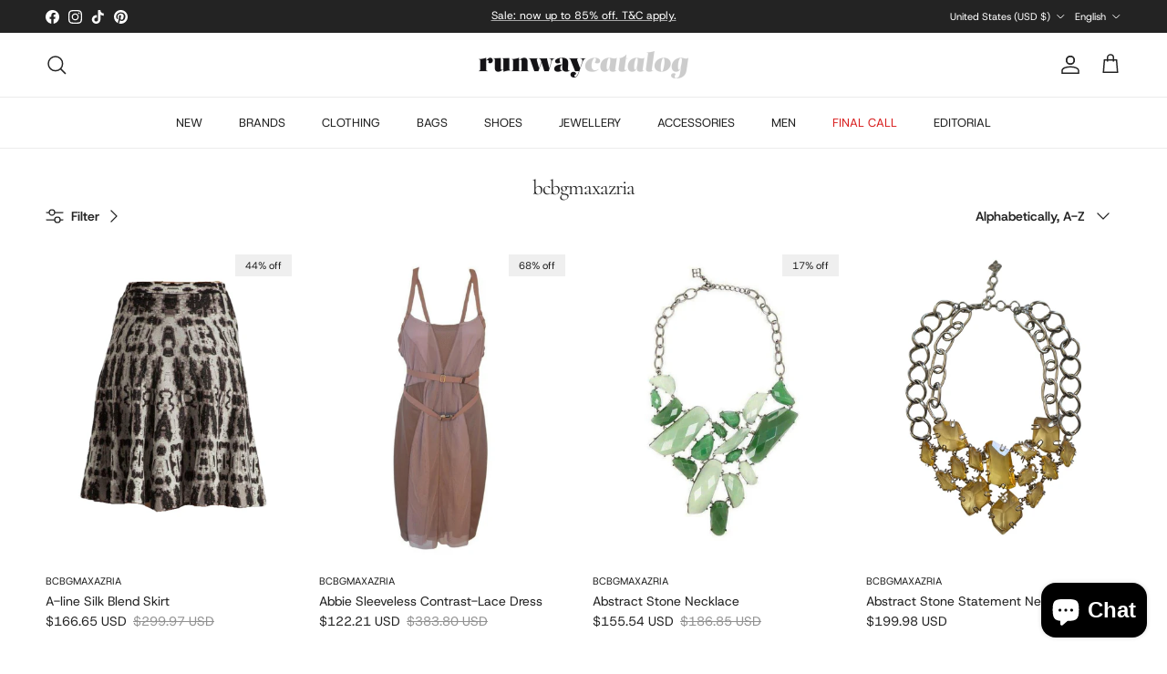

--- FILE ---
content_type: text/html; charset=utf-8
request_url: https://runwaycatalog.com/collections/vendors?q=bcbgmaxazria
body_size: 49080
content:
<!doctype html>
<html class="no-js" lang="en" dir="ltr">
<head><meta charset="utf-8">
<meta name="viewport" content="width=device-width,initial-scale=1">
<title>bcbgmaxazria &ndash; Runway Catalog</title><link rel="canonical" href="https://runwaycatalog.com/collections/vendors?q=bcbgmaxazria"><link rel="icon" href="//runwaycatalog.com/cdn/shop/files/Untitled_design-14.jpg?crop=center&height=48&v=1643821951&width=48" type="image/jpg">
  <link rel="apple-touch-icon" href="//runwaycatalog.com/cdn/shop/files/Untitled_design-14.jpg?crop=center&height=180&v=1643821951&width=180"><meta property="og:site_name" content="Runway Catalog">
<meta property="og:url" content="https://runwaycatalog.com/collections/vendors?q=bcbgmaxazria">
<meta property="og:title" content="bcbgmaxazria">
<meta property="og:type" content="product.group">
<meta property="og:description" content="Shop authentic designer clothing, shoes &amp; accessories at up to 80% off retail. New, verified luxury pieces with fast shipping from Canada."><meta property="og:image" content="http://runwaycatalog.com/cdn/shop/files/unnamed_12.jpg?crop=center&height=1200&v=1704288520&width=1200">
  <meta property="og:image:secure_url" content="https://runwaycatalog.com/cdn/shop/files/unnamed_12.jpg?crop=center&height=1200&v=1704288520&width=1200">
  <meta property="og:image:width" content="940">
  <meta property="og:image:height" content="800"><meta name="twitter:card" content="summary_large_image">
<meta name="twitter:title" content="bcbgmaxazria">
<meta name="twitter:description" content="Shop authentic designer clothing, shoes &amp; accessories at up to 80% off retail. New, verified luxury pieces with fast shipping from Canada.">
<style>@font-face {
  font-family: "Host Grotesk";
  font-weight: 400;
  font-style: normal;
  font-display: fallback;
  src: url("//runwaycatalog.com/cdn/fonts/host_grotesk/hostgrotesk_n4.c4581e880cb8babeb3224b2878c05cb7cad56a91.woff2") format("woff2"),
       url("//runwaycatalog.com/cdn/fonts/host_grotesk/hostgrotesk_n4.48886d001763fabeaec84bc938a3c16f4689e900.woff") format("woff");
}
@font-face {
  font-family: "Host Grotesk";
  font-weight: 700;
  font-style: normal;
  font-display: fallback;
  src: url("//runwaycatalog.com/cdn/fonts/host_grotesk/hostgrotesk_n7.1771747ae33192fd008b376c30666d12c046efb9.woff2") format("woff2"),
       url("//runwaycatalog.com/cdn/fonts/host_grotesk/hostgrotesk_n7.00b3ce09d0b5010f6f9433c0655e6eb6077f7943.woff") format("woff");
}
@font-face {
  font-family: "Host Grotesk";
  font-weight: 500;
  font-style: normal;
  font-display: fallback;
  src: url("//runwaycatalog.com/cdn/fonts/host_grotesk/hostgrotesk_n5.0a43519e39490c82a622b51716db2cd58fec0676.woff2") format("woff2"),
       url("//runwaycatalog.com/cdn/fonts/host_grotesk/hostgrotesk_n5.bf39402fead3a9784b71d0c81cbe8c61c94aff36.woff") format("woff");
}
@font-face {
  font-family: "Host Grotesk";
  font-weight: 400;
  font-style: italic;
  font-display: fallback;
  src: url("//runwaycatalog.com/cdn/fonts/host_grotesk/hostgrotesk_i4.d944b83a01a95dbf19de3306c57ac139811ea22d.woff2") format("woff2"),
       url("//runwaycatalog.com/cdn/fonts/host_grotesk/hostgrotesk_i4.7fb9f16bdac8fde6ff6224304778ff1defeef153.woff") format("woff");
}
@font-face {
  font-family: "Host Grotesk";
  font-weight: 700;
  font-style: italic;
  font-display: fallback;
  src: url("//runwaycatalog.com/cdn/fonts/host_grotesk/hostgrotesk_i7.82222119551f63bd401811209a9dcaf6478c5905.woff2") format("woff2"),
       url("//runwaycatalog.com/cdn/fonts/host_grotesk/hostgrotesk_i7.edb94cc857ce2103e475b0dcb91148e176b4825f.woff") format("woff");
}
@font-face {
  font-family: Cormorant;
  font-weight: 400;
  font-style: normal;
  font-display: fallback;
  src: url("//runwaycatalog.com/cdn/fonts/cormorant/cormorant_n4.bd66e8e0031690b46374315bd1c15a17a8dcd450.woff2") format("woff2"),
       url("//runwaycatalog.com/cdn/fonts/cormorant/cormorant_n4.e5604516683cb4cc166c001f2ff5f387255e3b45.woff") format("woff");
}
@font-face {
  font-family: "Host Grotesk";
  font-weight: 400;
  font-style: normal;
  font-display: fallback;
  src: url("//runwaycatalog.com/cdn/fonts/host_grotesk/hostgrotesk_n4.c4581e880cb8babeb3224b2878c05cb7cad56a91.woff2") format("woff2"),
       url("//runwaycatalog.com/cdn/fonts/host_grotesk/hostgrotesk_n4.48886d001763fabeaec84bc938a3c16f4689e900.woff") format("woff");
}
@font-face {
  font-family: "Host Grotesk";
  font-weight: 400;
  font-style: normal;
  font-display: fallback;
  src: url("//runwaycatalog.com/cdn/fonts/host_grotesk/hostgrotesk_n4.c4581e880cb8babeb3224b2878c05cb7cad56a91.woff2") format("woff2"),
       url("//runwaycatalog.com/cdn/fonts/host_grotesk/hostgrotesk_n4.48886d001763fabeaec84bc938a3c16f4689e900.woff") format("woff");
}
@font-face {
  font-family: "Host Grotesk";
  font-weight: 600;
  font-style: normal;
  font-display: fallback;
  src: url("//runwaycatalog.com/cdn/fonts/host_grotesk/hostgrotesk_n6.4865e64e220cedc16e6cac4660833a9cca7f6be3.woff2") format("woff2"),
       url("//runwaycatalog.com/cdn/fonts/host_grotesk/hostgrotesk_n6.8d2fe142d2d0aa6c5b4fa46f284e31205da2340d.woff") format("woff");
}
:root {
  --page-container-width:          1380px;
  --reading-container-width:       720px;
  --divider-opacity:               0.14;
  --gutter-large:                  30px;
  --gutter-desktop:                20px;
  --gutter-mobile:                 16px;
  --section-padding:               50px;
  --larger-section-padding:        80px;
  --larger-section-padding-mobile: 60px;
  --largest-section-padding:       110px;
  --aos-animate-duration:          0.6s;

  --base-font-family:              "Host Grotesk", sans-serif;
  --base-font-weight:              400;
  --base-font-style:               normal;
  --heading-font-family:           Cormorant, serif;
  --heading-font-weight:           400;
  --heading-font-style:            normal;
  --heading-font-letter-spacing:   -0.045em;
  --logo-font-family:              "Host Grotesk", sans-serif;
  --logo-font-weight:              400;
  --logo-font-style:               normal;
  --nav-font-family:               "Host Grotesk", sans-serif;
  --nav-font-weight:               400;
  --nav-font-style:                normal;

  --base-text-size:14px;
  --base-line-height:              1.6;
  --input-text-size:16px;
  --smaller-text-size-1:11px;
  --smaller-text-size-2:14px;
  --smaller-text-size-3:11px;
  --smaller-text-size-4:10px;
  --larger-text-size:28px;
  --super-large-text-size:49px;
  --super-large-mobile-text-size:22px;
  --larger-mobile-text-size:22px;
  --logo-text-size:24px;--btn-letter-spacing: 0.08em;
    --btn-text-transform: uppercase;
    --button-text-size: 12px;
    --quickbuy-button-text-size: 12;
    --small-feature-link-font-size: 0.75em;
    --input-btn-padding-top: 1.2em;
    --input-btn-padding-bottom: 1.2em;--heading-text-transform:none;
  --nav-text-size:                      13px;
  --mobile-menu-font-weight:            600;

  --body-bg-color:                      255 255 255;
  --bg-color:                           255 255 255;
  --body-text-color:                    35 35 35;
  --text-color:                         35 35 35;

  --header-text-col:                    #232323;--header-text-hover-col:             var(--main-nav-link-hover-col);--header-bg-col:                     #ffffff;
  --heading-color:                     35 35 35;
  --body-heading-color:                35 35 35;
  --heading-divider-col:               #ececec;

  --logo-col:                          #232323;
  --main-nav-bg:                       #ffffff;
  --main-nav-link-col:                 #232323;
  --main-nav-link-hover-col:           #5c5c5c;
  --main-nav-link-featured-col:        #d92222;

  --link-color:                        0 0 0;
  --body-link-color:                   0 0 0;

  --btn-bg-color:                        35 35 35;
  --btn-bg-hover-color:                  92 92 92;
  --btn-border-color:                    35 35 35;
  --btn-border-hover-color:              92 92 92;
  --btn-text-color:                      255 255 255;
  --btn-text-hover-color:                255 255 255;--btn-alt-bg-color:                    255 255 255;
  --btn-alt-text-color:                  35 35 35;
  --btn-alt-border-color:                35 35 35;
  --btn-alt-border-hover-color:          35 35 35;--btn-ter-bg-color:                    235 235 235;
  --btn-ter-text-color:                  0 0 0;
  --btn-ter-bg-hover-color:              35 35 35;
  --btn-ter-text-hover-color:            255 255 255;--btn-border-radius: 0;
    --btn-inspired-border-radius: 0;--color-scheme-default:                             #ffffff;
  --color-scheme-default-color:                       255 255 255;
  --color-scheme-default-text-color:                  35 35 35;
  --color-scheme-default-head-color:                  35 35 35;
  --color-scheme-default-link-color:                  0 0 0;
  --color-scheme-default-btn-text-color:              255 255 255;
  --color-scheme-default-btn-text-hover-color:        255 255 255;
  --color-scheme-default-btn-bg-color:                35 35 35;
  --color-scheme-default-btn-bg-hover-color:          92 92 92;
  --color-scheme-default-btn-border-color:            35 35 35;
  --color-scheme-default-btn-border-hover-color:      92 92 92;
  --color-scheme-default-btn-alt-text-color:          35 35 35;
  --color-scheme-default-btn-alt-bg-color:            255 255 255;
  --color-scheme-default-btn-alt-border-color:        35 35 35;
  --color-scheme-default-btn-alt-border-hover-color:  35 35 35;

  --color-scheme-1:                             #ececec;
  --color-scheme-1-color:                       236 236 236;
  --color-scheme-1-text-color:                  35 35 35;
  --color-scheme-1-head-color:                  35 35 35;
  --color-scheme-1-link-color:                  35 35 35;
  --color-scheme-1-btn-text-color:              255 255 255;
  --color-scheme-1-btn-text-hover-color:        255 255 255;
  --color-scheme-1-btn-bg-color:                35 35 35;
  --color-scheme-1-btn-bg-hover-color:          92 92 92;
  --color-scheme-1-btn-border-color:            35 35 35;
  --color-scheme-1-btn-border-hover-color:      92 92 92;
  --color-scheme-1-btn-alt-text-color:          35 35 35;
  --color-scheme-1-btn-alt-bg-color:            251 249 244;
  --color-scheme-1-btn-alt-border-color:        35 35 35;
  --color-scheme-1-btn-alt-border-hover-color:  35 35 35;

  --color-scheme-2:                             #efefef;
  --color-scheme-2-color:                       239 239 239;
  --color-scheme-2-text-color:                  35 35 35;
  --color-scheme-2-head-color:                  35 35 35;
  --color-scheme-2-link-color:                  35 35 35;
  --color-scheme-2-btn-text-color:              255 255 255;
  --color-scheme-2-btn-text-hover-color:        255 255 255;
  --color-scheme-2-btn-bg-color:                35 35 35;
  --color-scheme-2-btn-bg-hover-color:          92 92 92;
  --color-scheme-2-btn-border-color:            35 35 35;
  --color-scheme-2-btn-border-hover-color:      92 92 92;
  --color-scheme-2-btn-alt-text-color:          35 35 35;
  --color-scheme-2-btn-alt-bg-color:            255 255 255;
  --color-scheme-2-btn-alt-border-color:        35 35 35;
  --color-scheme-2-btn-alt-border-hover-color:  35 35 35;

  /* Shop Pay payment terms */
  --payment-terms-background-color:    #ffffff;--quickbuy-bg: 255 255 255;--body-input-background-color:       rgb(var(--body-bg-color));
  --input-background-color:            rgb(var(--body-bg-color));
  --body-input-text-color:             var(--body-text-color);
  --input-text-color:                  var(--body-text-color);
  --body-input-border-color:           rgb(200, 200, 200);
  --input-border-color:                rgb(200, 200, 200);
  --input-border-color-hover:          rgb(134, 134, 134);
  --input-border-color-active:         rgb(35, 35, 35);

  --swatch-cross-svg:                  url("data:image/svg+xml,%3Csvg xmlns='http://www.w3.org/2000/svg' width='240' height='240' viewBox='0 0 24 24' fill='none' stroke='rgb(200, 200, 200)' stroke-width='0.09' preserveAspectRatio='none' %3E%3Cline x1='24' y1='0' x2='0' y2='24'%3E%3C/line%3E%3C/svg%3E");
  --swatch-cross-hover:                url("data:image/svg+xml,%3Csvg xmlns='http://www.w3.org/2000/svg' width='240' height='240' viewBox='0 0 24 24' fill='none' stroke='rgb(134, 134, 134)' stroke-width='0.09' preserveAspectRatio='none' %3E%3Cline x1='24' y1='0' x2='0' y2='24'%3E%3C/line%3E%3C/svg%3E");
  --swatch-cross-active:               url("data:image/svg+xml,%3Csvg xmlns='http://www.w3.org/2000/svg' width='240' height='240' viewBox='0 0 24 24' fill='none' stroke='rgb(35, 35, 35)' stroke-width='0.09' preserveAspectRatio='none' %3E%3Cline x1='24' y1='0' x2='0' y2='24'%3E%3C/line%3E%3C/svg%3E");

  --footer-divider-col:                #ececec;
  --footer-text-col:                   255 255 255;
  --footer-heading-col:                255 255 255;
  --footer-bg-col:                     35 35 35;--product-label-overlay-justify: flex-start;--product-label-overlay-align: flex-end;--product-label-overlay-reduction-text:   #232323;
  --product-label-overlay-reduction-bg:     #efefef;
  --product-label-overlay-reduction-text-weight: inherit;
  --product-label-overlay-stock-text:       #232323;
  --product-label-overlay-stock-bg:         #efefef;
  --product-label-overlay-new-text:         #232323;
  --product-label-overlay-new-bg:           #efefef;
  --product-label-overlay-meta-text:        #232323;
  --product-label-overlay-meta-bg:          #efefef;
  --product-label-sale-text:                #000000;
  --product-label-sold-text:                #5c5c5c;
  --product-label-preorder-text:            #232323;

  --product-block-crop-align:               center;

  
  --product-block-price-align:              flex-start;
  --product-block-price-item-margin-start:  initial;
  --product-block-price-item-margin-end:    .5rem;
  

  

  --collection-block-image-position:   center center;

  --swatch-picker-image-size:          40px;
  --swatch-crop-align:                 center center;

  --image-overlay-text-color:          255 255 255;--image-overlay-bg:                  rgba(0, 0, 0, 0.24);
  --image-overlay-shadow-start:        rgb(0 0 0 / 0.32);
  --image-overlay-box-opacity:         0.88;--product-inventory-ok-box-color:            rgba(0,0,0,0);
  --product-inventory-ok-text-color:           #232323;
  --product-inventory-ok-icon-box-fill-color:  none;
  --product-inventory-low-box-color:           rgba(0,0,0,0);
  --product-inventory-low-text-color:          #232323;
  --product-inventory-low-icon-box-fill-color: none;
  --product-inventory-low-text-color-channels: 35, 35, 35;
  --product-inventory-ok-text-color-channels:  35, 35, 35;

  --rating-star-color: 35 35 35;--overlay-align-left: start;
    --overlay-align-right: end;}html[dir=rtl] {
  --overlay-right-text-m-left: 0;
  --overlay-right-text-m-right: auto;
  --overlay-left-shadow-left-left: 15%;
  --overlay-left-shadow-left-right: -50%;
  --overlay-left-shadow-right-left: -85%;
  --overlay-left-shadow-right-right: 0;
}.image-overlay--bg-box .text-overlay .text-overlay__text {
    --image-overlay-box-bg: 255 255 255;
    --heading-color: var(--body-heading-color);
    --text-color: var(--body-text-color);
    --link-color: var(--body-link-color);
  }::selection {
    background: rgb(var(--body-heading-color));
    color: rgb(var(--body-bg-color));
  }
  ::-moz-selection {
    background: rgb(var(--body-heading-color));
    color: rgb(var(--body-bg-color));
  }.use-color-scheme--default {
  --product-label-sale-text:           #000000;
  --product-label-sold-text:           #5c5c5c;
  --product-label-preorder-text:       #232323;
  --input-background-color:            rgb(var(--body-bg-color));
  --input-text-color:                  var(--body-input-text-color);
  --input-border-color:                rgb(200, 200, 200);
  --input-border-color-hover:          rgb(134, 134, 134);
  --input-border-color-active:         rgb(35, 35, 35);
}</style>

  <link href="//runwaycatalog.com/cdn/shop/t/264/assets/main.css?v=59812818702299870031768925812" rel="stylesheet" type="text/css" media="all" />
<link rel="preload" as="font" href="//runwaycatalog.com/cdn/fonts/host_grotesk/hostgrotesk_n4.c4581e880cb8babeb3224b2878c05cb7cad56a91.woff2" type="font/woff2" crossorigin><link rel="preload" as="font" href="//runwaycatalog.com/cdn/fonts/cormorant/cormorant_n4.bd66e8e0031690b46374315bd1c15a17a8dcd450.woff2" type="font/woff2" crossorigin><script>
    document.documentElement.className = document.documentElement.className.replace('no-js', 'js');

    window.theme = {
      info: {
        name: 'Symmetry',
        version: '8.1.1'
      },
      device: {
        hasTouch: window.matchMedia('(any-pointer: coarse)').matches,
        hasHover: window.matchMedia('(hover: hover)').matches
      },
      mediaQueries: {
        md: '(min-width: 768px)',
        productMediaCarouselBreak: '(min-width: 1041px)'
      },
      routes: {
        base: 'https://runwaycatalog.com',
        cart: '/cart',
        cartAdd: '/cart/add.js',
        cartUpdate: '/cart/update.js',
        predictiveSearch: '/search/suggest'
      },
      strings: {
        cartTermsConfirmation: "You must agree to the terms and conditions before continuing.",
        cartItemsQuantityError: "You can only add [QUANTITY] of this item to your cart.",
        generalSearchViewAll: "View all search results",
        noStock: "Sold out",
        noVariant: "Unavailable",
        productsProductChooseA: "Choose a",
        generalSearchPages: "Pages",
        generalSearchNoResultsWithoutTerms: "Sorry, we couldnʼt find any results",
        shippingCalculator: {
          singleRate: "There is one shipping rate for this destination:",
          multipleRates: "There are multiple shipping rates for this destination:",
          noRates: "We do not ship to this destination."
        },
        regularPrice: "Regular price",
        salePrice: "Sale price"
      },
      settings: {
        moneyWithCurrencyFormat: "\u003cspan class=transcy-money\u003e${{amount}} USD\u003c\/span\u003e",
        cartType: "drawer",
        afterAddToCart: "drawer",
        quickbuyStyle: "button",
        externalLinksNewTab: true,
        internalLinksSmoothScroll: true
      }
    }

    theme.inlineNavigationCheck = function() {
      var pageHeader = document.querySelector('.pageheader'),
          inlineNavContainer = pageHeader.querySelector('.logo-area__left__inner'),
          inlineNav = inlineNavContainer.querySelector('.navigation--left');
      if (inlineNav && getComputedStyle(inlineNav).display != 'none') {
        var inlineMenuCentered = document.querySelector('.pageheader--layout-inline-menu-center'),
            logoContainer = document.querySelector('.logo-area__middle__inner');
        if(inlineMenuCentered) {
          var rightWidth = document.querySelector('.logo-area__right__inner').clientWidth,
              middleWidth = logoContainer.clientWidth,
              logoArea = document.querySelector('.logo-area'),
              computedLogoAreaStyle = getComputedStyle(logoArea),
              logoAreaInnerWidth = logoArea.clientWidth - Math.ceil(parseFloat(computedLogoAreaStyle.paddingLeft)) - Math.ceil(parseFloat(computedLogoAreaStyle.paddingRight)),
              availableNavWidth = logoAreaInnerWidth - Math.max(rightWidth, middleWidth) * 2 - 40;
          inlineNavContainer.style.maxWidth = availableNavWidth + 'px';
        }

        var firstInlineNavLink = inlineNav.querySelector('.navigation__item:first-child'),
            lastInlineNavLink = inlineNav.querySelector('.navigation__item:last-child');
        if (lastInlineNavLink) {
          var inlineNavWidth = null;
          if(document.querySelector('html[dir=rtl]')) {
            inlineNavWidth = firstInlineNavLink.offsetLeft - lastInlineNavLink.offsetLeft + firstInlineNavLink.offsetWidth;
          } else {
            inlineNavWidth = lastInlineNavLink.offsetLeft - firstInlineNavLink.offsetLeft + lastInlineNavLink.offsetWidth;
          }
          if (inlineNavContainer.offsetWidth >= inlineNavWidth) {
            pageHeader.classList.add('pageheader--layout-inline-permitted');
            var tallLogo = logoContainer.clientHeight > lastInlineNavLink.clientHeight + 20;
            if (tallLogo) {
              inlineNav.classList.add('navigation--tight-underline');
            } else {
              inlineNav.classList.remove('navigation--tight-underline');
            }
          } else {
            pageHeader.classList.remove('pageheader--layout-inline-permitted');
          }
        }
      }
    };

    theme.setInitialHeaderHeightProperty = () => {
      const section = document.querySelector('.section-header');
      if (section) {
        document.documentElement.style.setProperty('--theme-header-height', Math.ceil(section.clientHeight) + 'px');
      }
    };
  </script>

  <script src="//runwaycatalog.com/cdn/shop/t/264/assets/main.js?v=25831844697274821701768925812" defer></script>
    <script src="//runwaycatalog.com/cdn/shop/t/264/assets/animate-on-scroll.js?v=15249566486942820451768925812" defer></script>
    <link href="//runwaycatalog.com/cdn/shop/t/264/assets/animate-on-scroll.css?v=135962721104954213331768925812" rel="stylesheet" type="text/css" media="all" />
  

  <script>window.performance && window.performance.mark && window.performance.mark('shopify.content_for_header.start');</script><meta name="google-site-verification" content="6119IwfHieH_2p2P5a_tn6e8ZQwRgQSObOwVww3GuD8">
<meta name="google-site-verification" content="6119IwfHieH_2p2P5a_tn6e8ZQwRgQSObOwVww3GuD8">
<meta name="facebook-domain-verification" content="vmpljru5zz5sakfbhbb8ohzw2fhh11">
<meta id="shopify-digital-wallet" name="shopify-digital-wallet" content="/24328403/digital_wallets/dialog">
<meta name="shopify-checkout-api-token" content="71ca4020cbd9f940a8f4b65f040ff4d5">
<link rel="alternate" hreflang="x-default" href="https://runwaycatalog.com/collections/vendors?q=bcbgmaxazria">
<link rel="alternate" hreflang="en" href="https://runwaycatalog.com/collections/vendors?q=bcbgmaxazria">
<link rel="alternate" hreflang="es" href="https://runwaycatalog.com/es/collections/vendors?q=bcbgmaxazria">
<link rel="alternate" hreflang="fr" href="https://runwaycatalog.com/fr/collections/vendors?q=bcbgmaxazria">
<link rel="alternate" hreflang="de" href="https://runwaycatalog.com/de/collections/vendors?q=bcbgmaxazria">
<script async="async" src="/checkouts/internal/preloads.js?locale=en-US"></script>
<link rel="preconnect" href="https://shop.app" crossorigin="anonymous">
<script async="async" src="https://shop.app/checkouts/internal/preloads.js?locale=en-US&shop_id=24328403" crossorigin="anonymous"></script>
<script id="apple-pay-shop-capabilities" type="application/json">{"shopId":24328403,"countryCode":"CA","currencyCode":"USD","merchantCapabilities":["supports3DS"],"merchantId":"gid:\/\/shopify\/Shop\/24328403","merchantName":"Runway Catalog","requiredBillingContactFields":["postalAddress","email","phone"],"requiredShippingContactFields":["postalAddress","email","phone"],"shippingType":"shipping","supportedNetworks":["visa","masterCard","amex","discover","jcb"],"total":{"type":"pending","label":"Runway Catalog","amount":"1.00"},"shopifyPaymentsEnabled":true,"supportsSubscriptions":true}</script>
<script id="shopify-features" type="application/json">{"accessToken":"71ca4020cbd9f940a8f4b65f040ff4d5","betas":["rich-media-storefront-analytics"],"domain":"runwaycatalog.com","predictiveSearch":true,"shopId":24328403,"locale":"en"}</script>
<script>var Shopify = Shopify || {};
Shopify.shop = "runwaycatalog.myshopify.com";
Shopify.locale = "en";
Shopify.currency = {"active":"USD","rate":"1.0"};
Shopify.country = "US";
Shopify.theme = {"name":"Symmetry","id":138342006880,"schema_name":"Symmetry","schema_version":"8.1.1","theme_store_id":568,"role":"main"};
Shopify.theme.handle = "null";
Shopify.theme.style = {"id":null,"handle":null};
Shopify.cdnHost = "runwaycatalog.com/cdn";
Shopify.routes = Shopify.routes || {};
Shopify.routes.root = "/";</script>
<script type="module">!function(o){(o.Shopify=o.Shopify||{}).modules=!0}(window);</script>
<script>!function(o){function n(){var o=[];function n(){o.push(Array.prototype.slice.apply(arguments))}return n.q=o,n}var t=o.Shopify=o.Shopify||{};t.loadFeatures=n(),t.autoloadFeatures=n()}(window);</script>
<script>
  window.ShopifyPay = window.ShopifyPay || {};
  window.ShopifyPay.apiHost = "shop.app\/pay";
  window.ShopifyPay.redirectState = null;
</script>
<script id="shop-js-analytics" type="application/json">{"pageType":"collection"}</script>
<script defer="defer" async type="module" src="//runwaycatalog.com/cdn/shopifycloud/shop-js/modules/v2/client.init-shop-cart-sync_BT-GjEfc.en.esm.js"></script>
<script defer="defer" async type="module" src="//runwaycatalog.com/cdn/shopifycloud/shop-js/modules/v2/chunk.common_D58fp_Oc.esm.js"></script>
<script defer="defer" async type="module" src="//runwaycatalog.com/cdn/shopifycloud/shop-js/modules/v2/chunk.modal_xMitdFEc.esm.js"></script>
<script type="module">
  await import("//runwaycatalog.com/cdn/shopifycloud/shop-js/modules/v2/client.init-shop-cart-sync_BT-GjEfc.en.esm.js");
await import("//runwaycatalog.com/cdn/shopifycloud/shop-js/modules/v2/chunk.common_D58fp_Oc.esm.js");
await import("//runwaycatalog.com/cdn/shopifycloud/shop-js/modules/v2/chunk.modal_xMitdFEc.esm.js");

  window.Shopify.SignInWithShop?.initShopCartSync?.({"fedCMEnabled":true,"windoidEnabled":true});

</script>
<script>
  window.Shopify = window.Shopify || {};
  if (!window.Shopify.featureAssets) window.Shopify.featureAssets = {};
  window.Shopify.featureAssets['shop-js'] = {"shop-cart-sync":["modules/v2/client.shop-cart-sync_DZOKe7Ll.en.esm.js","modules/v2/chunk.common_D58fp_Oc.esm.js","modules/v2/chunk.modal_xMitdFEc.esm.js"],"init-fed-cm":["modules/v2/client.init-fed-cm_B6oLuCjv.en.esm.js","modules/v2/chunk.common_D58fp_Oc.esm.js","modules/v2/chunk.modal_xMitdFEc.esm.js"],"shop-cash-offers":["modules/v2/client.shop-cash-offers_D2sdYoxE.en.esm.js","modules/v2/chunk.common_D58fp_Oc.esm.js","modules/v2/chunk.modal_xMitdFEc.esm.js"],"shop-login-button":["modules/v2/client.shop-login-button_QeVjl5Y3.en.esm.js","modules/v2/chunk.common_D58fp_Oc.esm.js","modules/v2/chunk.modal_xMitdFEc.esm.js"],"pay-button":["modules/v2/client.pay-button_DXTOsIq6.en.esm.js","modules/v2/chunk.common_D58fp_Oc.esm.js","modules/v2/chunk.modal_xMitdFEc.esm.js"],"shop-button":["modules/v2/client.shop-button_DQZHx9pm.en.esm.js","modules/v2/chunk.common_D58fp_Oc.esm.js","modules/v2/chunk.modal_xMitdFEc.esm.js"],"avatar":["modules/v2/client.avatar_BTnouDA3.en.esm.js"],"init-windoid":["modules/v2/client.init-windoid_CR1B-cfM.en.esm.js","modules/v2/chunk.common_D58fp_Oc.esm.js","modules/v2/chunk.modal_xMitdFEc.esm.js"],"init-shop-for-new-customer-accounts":["modules/v2/client.init-shop-for-new-customer-accounts_C_vY_xzh.en.esm.js","modules/v2/client.shop-login-button_QeVjl5Y3.en.esm.js","modules/v2/chunk.common_D58fp_Oc.esm.js","modules/v2/chunk.modal_xMitdFEc.esm.js"],"init-shop-email-lookup-coordinator":["modules/v2/client.init-shop-email-lookup-coordinator_BI7n9ZSv.en.esm.js","modules/v2/chunk.common_D58fp_Oc.esm.js","modules/v2/chunk.modal_xMitdFEc.esm.js"],"init-shop-cart-sync":["modules/v2/client.init-shop-cart-sync_BT-GjEfc.en.esm.js","modules/v2/chunk.common_D58fp_Oc.esm.js","modules/v2/chunk.modal_xMitdFEc.esm.js"],"shop-toast-manager":["modules/v2/client.shop-toast-manager_DiYdP3xc.en.esm.js","modules/v2/chunk.common_D58fp_Oc.esm.js","modules/v2/chunk.modal_xMitdFEc.esm.js"],"init-customer-accounts":["modules/v2/client.init-customer-accounts_D9ZNqS-Q.en.esm.js","modules/v2/client.shop-login-button_QeVjl5Y3.en.esm.js","modules/v2/chunk.common_D58fp_Oc.esm.js","modules/v2/chunk.modal_xMitdFEc.esm.js"],"init-customer-accounts-sign-up":["modules/v2/client.init-customer-accounts-sign-up_iGw4briv.en.esm.js","modules/v2/client.shop-login-button_QeVjl5Y3.en.esm.js","modules/v2/chunk.common_D58fp_Oc.esm.js","modules/v2/chunk.modal_xMitdFEc.esm.js"],"shop-follow-button":["modules/v2/client.shop-follow-button_CqMgW2wH.en.esm.js","modules/v2/chunk.common_D58fp_Oc.esm.js","modules/v2/chunk.modal_xMitdFEc.esm.js"],"checkout-modal":["modules/v2/client.checkout-modal_xHeaAweL.en.esm.js","modules/v2/chunk.common_D58fp_Oc.esm.js","modules/v2/chunk.modal_xMitdFEc.esm.js"],"shop-login":["modules/v2/client.shop-login_D91U-Q7h.en.esm.js","modules/v2/chunk.common_D58fp_Oc.esm.js","modules/v2/chunk.modal_xMitdFEc.esm.js"],"lead-capture":["modules/v2/client.lead-capture_BJmE1dJe.en.esm.js","modules/v2/chunk.common_D58fp_Oc.esm.js","modules/v2/chunk.modal_xMitdFEc.esm.js"],"payment-terms":["modules/v2/client.payment-terms_Ci9AEqFq.en.esm.js","modules/v2/chunk.common_D58fp_Oc.esm.js","modules/v2/chunk.modal_xMitdFEc.esm.js"]};
</script>
<script>(function() {
  var isLoaded = false;
  function asyncLoad() {
    if (isLoaded) return;
    isLoaded = true;
    var urls = ["https:\/\/dr4qe3ddw9y32.cloudfront.net\/awin-shopify-integration-code.js?aid=85317\u0026v=shopifyApp_5.2.3\u0026ts=1760022498981\u0026shop=runwaycatalog.myshopify.com"];
    for (var i = 0; i < urls.length; i++) {
      var s = document.createElement('script');
      s.type = 'text/javascript';
      s.async = true;
      s.src = urls[i];
      var x = document.getElementsByTagName('script')[0];
      x.parentNode.insertBefore(s, x);
    }
  };
  if(window.attachEvent) {
    window.attachEvent('onload', asyncLoad);
  } else {
    window.addEventListener('load', asyncLoad, false);
  }
})();</script>
<script id="__st">var __st={"a":24328403,"offset":-18000,"reqid":"3226332b-5af5-4c8b-a195-38ec1de6e169-1769051522","pageurl":"runwaycatalog.com\/collections\/vendors?q=bcbgmaxazria","u":"6affb5c59944","p":"vendors"};</script>
<script>window.ShopifyPaypalV4VisibilityTracking = true;</script>
<script id="captcha-bootstrap">!function(){'use strict';const t='contact',e='account',n='new_comment',o=[[t,t],['blogs',n],['comments',n],[t,'customer']],c=[[e,'customer_login'],[e,'guest_login'],[e,'recover_customer_password'],[e,'create_customer']],r=t=>t.map((([t,e])=>`form[action*='/${t}']:not([data-nocaptcha='true']) input[name='form_type'][value='${e}']`)).join(','),a=t=>()=>t?[...document.querySelectorAll(t)].map((t=>t.form)):[];function s(){const t=[...o],e=r(t);return a(e)}const i='password',u='form_key',d=['recaptcha-v3-token','g-recaptcha-response','h-captcha-response',i],f=()=>{try{return window.sessionStorage}catch{return}},m='__shopify_v',_=t=>t.elements[u];function p(t,e,n=!1){try{const o=window.sessionStorage,c=JSON.parse(o.getItem(e)),{data:r}=function(t){const{data:e,action:n}=t;return t[m]||n?{data:e,action:n}:{data:t,action:n}}(c);for(const[e,n]of Object.entries(r))t.elements[e]&&(t.elements[e].value=n);n&&o.removeItem(e)}catch(o){console.error('form repopulation failed',{error:o})}}const l='form_type',E='cptcha';function T(t){t.dataset[E]=!0}const w=window,h=w.document,L='Shopify',v='ce_forms',y='captcha';let A=!1;((t,e)=>{const n=(g='f06e6c50-85a8-45c8-87d0-21a2b65856fe',I='https://cdn.shopify.com/shopifycloud/storefront-forms-hcaptcha/ce_storefront_forms_captcha_hcaptcha.v1.5.2.iife.js',D={infoText:'Protected by hCaptcha',privacyText:'Privacy',termsText:'Terms'},(t,e,n)=>{const o=w[L][v],c=o.bindForm;if(c)return c(t,g,e,D).then(n);var r;o.q.push([[t,g,e,D],n]),r=I,A||(h.body.append(Object.assign(h.createElement('script'),{id:'captcha-provider',async:!0,src:r})),A=!0)});var g,I,D;w[L]=w[L]||{},w[L][v]=w[L][v]||{},w[L][v].q=[],w[L][y]=w[L][y]||{},w[L][y].protect=function(t,e){n(t,void 0,e),T(t)},Object.freeze(w[L][y]),function(t,e,n,w,h,L){const[v,y,A,g]=function(t,e,n){const i=e?o:[],u=t?c:[],d=[...i,...u],f=r(d),m=r(i),_=r(d.filter((([t,e])=>n.includes(e))));return[a(f),a(m),a(_),s()]}(w,h,L),I=t=>{const e=t.target;return e instanceof HTMLFormElement?e:e&&e.form},D=t=>v().includes(t);t.addEventListener('submit',(t=>{const e=I(t);if(!e)return;const n=D(e)&&!e.dataset.hcaptchaBound&&!e.dataset.recaptchaBound,o=_(e),c=g().includes(e)&&(!o||!o.value);(n||c)&&t.preventDefault(),c&&!n&&(function(t){try{if(!f())return;!function(t){const e=f();if(!e)return;const n=_(t);if(!n)return;const o=n.value;o&&e.removeItem(o)}(t);const e=Array.from(Array(32),(()=>Math.random().toString(36)[2])).join('');!function(t,e){_(t)||t.append(Object.assign(document.createElement('input'),{type:'hidden',name:u})),t.elements[u].value=e}(t,e),function(t,e){const n=f();if(!n)return;const o=[...t.querySelectorAll(`input[type='${i}']`)].map((({name:t})=>t)),c=[...d,...o],r={};for(const[a,s]of new FormData(t).entries())c.includes(a)||(r[a]=s);n.setItem(e,JSON.stringify({[m]:1,action:t.action,data:r}))}(t,e)}catch(e){console.error('failed to persist form',e)}}(e),e.submit())}));const S=(t,e)=>{t&&!t.dataset[E]&&(n(t,e.some((e=>e===t))),T(t))};for(const o of['focusin','change'])t.addEventListener(o,(t=>{const e=I(t);D(e)&&S(e,y())}));const B=e.get('form_key'),M=e.get(l),P=B&&M;t.addEventListener('DOMContentLoaded',(()=>{const t=y();if(P)for(const e of t)e.elements[l].value===M&&p(e,B);[...new Set([...A(),...v().filter((t=>'true'===t.dataset.shopifyCaptcha))])].forEach((e=>S(e,t)))}))}(h,new URLSearchParams(w.location.search),n,t,e,['guest_login'])})(!0,!0)}();</script>
<script integrity="sha256-4kQ18oKyAcykRKYeNunJcIwy7WH5gtpwJnB7kiuLZ1E=" data-source-attribution="shopify.loadfeatures" defer="defer" src="//runwaycatalog.com/cdn/shopifycloud/storefront/assets/storefront/load_feature-a0a9edcb.js" crossorigin="anonymous"></script>
<script crossorigin="anonymous" defer="defer" src="//runwaycatalog.com/cdn/shopifycloud/storefront/assets/shopify_pay/storefront-65b4c6d7.js?v=20250812"></script>
<script data-source-attribution="shopify.dynamic_checkout.dynamic.init">var Shopify=Shopify||{};Shopify.PaymentButton=Shopify.PaymentButton||{isStorefrontPortableWallets:!0,init:function(){window.Shopify.PaymentButton.init=function(){};var t=document.createElement("script");t.src="https://runwaycatalog.com/cdn/shopifycloud/portable-wallets/latest/portable-wallets.en.js",t.type="module",document.head.appendChild(t)}};
</script>
<script data-source-attribution="shopify.dynamic_checkout.buyer_consent">
  function portableWalletsHideBuyerConsent(e){var t=document.getElementById("shopify-buyer-consent"),n=document.getElementById("shopify-subscription-policy-button");t&&n&&(t.classList.add("hidden"),t.setAttribute("aria-hidden","true"),n.removeEventListener("click",e))}function portableWalletsShowBuyerConsent(e){var t=document.getElementById("shopify-buyer-consent"),n=document.getElementById("shopify-subscription-policy-button");t&&n&&(t.classList.remove("hidden"),t.removeAttribute("aria-hidden"),n.addEventListener("click",e))}window.Shopify?.PaymentButton&&(window.Shopify.PaymentButton.hideBuyerConsent=portableWalletsHideBuyerConsent,window.Shopify.PaymentButton.showBuyerConsent=portableWalletsShowBuyerConsent);
</script>
<script data-source-attribution="shopify.dynamic_checkout.cart.bootstrap">document.addEventListener("DOMContentLoaded",(function(){function t(){return document.querySelector("shopify-accelerated-checkout-cart, shopify-accelerated-checkout")}if(t())Shopify.PaymentButton.init();else{new MutationObserver((function(e,n){t()&&(Shopify.PaymentButton.init(),n.disconnect())})).observe(document.body,{childList:!0,subtree:!0})}}));
</script>
<script id='scb4127' type='text/javascript' async='' src='https://runwaycatalog.com/cdn/shopifycloud/privacy-banner/storefront-banner.js'></script><link id="shopify-accelerated-checkout-styles" rel="stylesheet" media="screen" href="https://runwaycatalog.com/cdn/shopifycloud/portable-wallets/latest/accelerated-checkout-backwards-compat.css" crossorigin="anonymous">
<style id="shopify-accelerated-checkout-cart">
        #shopify-buyer-consent {
  margin-top: 1em;
  display: inline-block;
  width: 100%;
}

#shopify-buyer-consent.hidden {
  display: none;
}

#shopify-subscription-policy-button {
  background: none;
  border: none;
  padding: 0;
  text-decoration: underline;
  font-size: inherit;
  cursor: pointer;
}

#shopify-subscription-policy-button::before {
  box-shadow: none;
}

      </style>
<script id="sections-script" data-sections="footer" defer="defer" src="//runwaycatalog.com/cdn/shop/t/264/compiled_assets/scripts.js?v=70480"></script>
<script>window.performance && window.performance.mark && window.performance.mark('shopify.content_for_header.end');</script>
<!-- CC Custom Head Start --><!-- CC Custom Head End --><!-- BEGIN app block: shopify://apps/instafeed/blocks/head-block/c447db20-095d-4a10-9725-b5977662c9d5 --><link rel="preconnect" href="https://cdn.nfcube.com/">
<link rel="preconnect" href="https://scontent.cdninstagram.com/">


  <script>
    document.addEventListener('DOMContentLoaded', function () {
      let instafeedScript = document.createElement('script');

      
        instafeedScript.src = 'https://cdn.nfcube.com/instafeed-bc773f61ca0ad20221ffc58ef6de4c4c.js';
      

      document.body.appendChild(instafeedScript);
    });
  </script>





<!-- END app block --><!-- BEGIN app block: shopify://apps/klaviyo-email-marketing-sms/blocks/klaviyo-onsite-embed/2632fe16-c075-4321-a88b-50b567f42507 -->












  <script async src="https://static.klaviyo.com/onsite/js/NbWvmc/klaviyo.js?company_id=NbWvmc"></script>
  <script>!function(){if(!window.klaviyo){window._klOnsite=window._klOnsite||[];try{window.klaviyo=new Proxy({},{get:function(n,i){return"push"===i?function(){var n;(n=window._klOnsite).push.apply(n,arguments)}:function(){for(var n=arguments.length,o=new Array(n),w=0;w<n;w++)o[w]=arguments[w];var t="function"==typeof o[o.length-1]?o.pop():void 0,e=new Promise((function(n){window._klOnsite.push([i].concat(o,[function(i){t&&t(i),n(i)}]))}));return e}}})}catch(n){window.klaviyo=window.klaviyo||[],window.klaviyo.push=function(){var n;(n=window._klOnsite).push.apply(n,arguments)}}}}();</script>

  




  <script>
    window.klaviyoReviewsProductDesignMode = false
  </script>



  <!-- BEGIN app snippet: customer-hub-data --><script>
  if (!window.customerHub) {
    window.customerHub = {};
  }
  window.customerHub.storefrontRoutes = {
    login: "https://runwaycatalog.com/customer_authentication/redirect?locale=en&region_country=US?return_url=%2F%23k-hub",
    register: "https://account.runwaycatalog.com?locale=en?return_url=%2F%23k-hub",
    logout: "/account/logout",
    profile: "/account",
    addresses: "/account/addresses",
  };
  
  window.customerHub.userId = null;
  
  window.customerHub.storeDomain = "runwaycatalog.myshopify.com";

  

  
    window.customerHub.storeLocale = {
        currentLanguage: 'en',
        currentCountry: 'US',
        availableLanguages: [
          
            {
              iso_code: 'en',
              endonym_name: 'English'
            },
          
            {
              iso_code: 'es',
              endonym_name: 'Español'
            },
          
            {
              iso_code: 'fr',
              endonym_name: 'français'
            },
          
            {
              iso_code: 'de',
              endonym_name: 'Deutsch'
            }
          
        ],
        availableCountries: [
          
            {
              iso_code: 'AU',
              name: 'Australia',
              currency_code: 'AUD'
            },
          
            {
              iso_code: 'AT',
              name: 'Austria',
              currency_code: 'EUR'
            },
          
            {
              iso_code: 'BH',
              name: 'Bahrain',
              currency_code: 'USD'
            },
          
            {
              iso_code: 'BE',
              name: 'Belgium',
              currency_code: 'EUR'
            },
          
            {
              iso_code: 'CA',
              name: 'Canada',
              currency_code: 'CAD'
            },
          
            {
              iso_code: 'DK',
              name: 'Denmark',
              currency_code: 'USD'
            },
          
            {
              iso_code: 'FI',
              name: 'Finland',
              currency_code: 'EUR'
            },
          
            {
              iso_code: 'FR',
              name: 'France',
              currency_code: 'EUR'
            },
          
            {
              iso_code: 'DE',
              name: 'Germany',
              currency_code: 'EUR'
            },
          
            {
              iso_code: 'HK',
              name: 'Hong Kong SAR',
              currency_code: 'USD'
            },
          
            {
              iso_code: 'IE',
              name: 'Ireland',
              currency_code: 'EUR'
            },
          
            {
              iso_code: 'IT',
              name: 'Italy',
              currency_code: 'EUR'
            },
          
            {
              iso_code: 'JP',
              name: 'Japan',
              currency_code: 'USD'
            },
          
            {
              iso_code: 'LU',
              name: 'Luxembourg',
              currency_code: 'EUR'
            },
          
            {
              iso_code: 'MX',
              name: 'Mexico',
              currency_code: 'USD'
            },
          
            {
              iso_code: 'NZ',
              name: 'New Zealand',
              currency_code: 'USD'
            },
          
            {
              iso_code: 'PT',
              name: 'Portugal',
              currency_code: 'EUR'
            },
          
            {
              iso_code: 'QA',
              name: 'Qatar',
              currency_code: 'USD'
            },
          
            {
              iso_code: 'SA',
              name: 'Saudi Arabia',
              currency_code: 'USD'
            },
          
            {
              iso_code: 'SG',
              name: 'Singapore',
              currency_code: 'USD'
            },
          
            {
              iso_code: 'KR',
              name: 'South Korea',
              currency_code: 'USD'
            },
          
            {
              iso_code: 'ES',
              name: 'Spain',
              currency_code: 'EUR'
            },
          
            {
              iso_code: 'SE',
              name: 'Sweden',
              currency_code: 'USD'
            },
          
            {
              iso_code: 'CH',
              name: 'Switzerland',
              currency_code: 'USD'
            },
          
            {
              iso_code: 'AE',
              name: 'United Arab Emirates',
              currency_code: 'USD'
            },
          
            {
              iso_code: 'GB',
              name: 'United Kingdom',
              currency_code: 'GBP'
            },
          
            {
              iso_code: 'US',
              name: 'United States',
              currency_code: 'USD'
            }
          
        ]
    };
  
</script>
<!-- END app snippet -->



  <!-- BEGIN app snippet: customer-hub-replace-links -->
<script>
  function replaceAccountLinks() {
    const selector =
      'a[href$="/account/login"], a[href$="/account"], a[href^="https://shopify.com/"][href*="/account"], a[href*="/customer_identity/redirect"], a[href*="/customer_authentication/redirect"], a[href$="/account';
    const accountLinksNodes = document.querySelectorAll(selector);
    for (const node of accountLinksNodes) {
      const ignore = node.dataset.kHubIgnore !== undefined && node.dataset.kHubIgnore !== 'false';
      if (!ignore) {
        // Any login links to Shopify's account system, point them at the customer hub instead.
        node.href = '#k-hub';
        /**
         * There are some themes which apply a page transition on every click of an anchor tag (usually a fade-out) that's supposed to be faded back in when the next page loads.
         * However, since clicking the k-hub link doesn't trigger a page load, the page gets stuck on a blank screen.
         * Luckily, these themes usually have a className you can add to links to skip the transition.
         * Let's hope that all such themes are consistent/copy each other and just proactively add those classNames when we replace the link.
         **/
        node.classList.add('no-transition', 'js-no-transition');
      }
    }
  }

  
    if (document.readyState === 'complete') {
      replaceAccountLinks();
    } else {
      const controller = new AbortController();
      document.addEventListener(
        'readystatechange',
        () => {
          replaceAccountLinks(); // try to replace links both during `interactive` state and `complete` state
          if (document.readyState === 'complete') {
            // readystatechange can fire with "complete" multiple times per page load, so make sure we're not duplicating effort
            // by removing the listener afterwards.
            controller.abort();
          }
        },
        { signal: controller.signal },
      );
    }
  
</script>
<!-- END app snippet -->



<!-- END app block --><!-- BEGIN app block: shopify://apps/tnc-terms-checkbox/blocks/app-embed/2b45c8fb-5ee2-4392-8a72-b663da1d38ad -->
<script async src="https://app.tncapp.com/get_script/?shop_url=runwaycatalog.myshopify.com"></script>


<!-- END app block --><script src="https://cdn.shopify.com/extensions/e8878072-2f6b-4e89-8082-94b04320908d/inbox-1254/assets/inbox-chat-loader.js" type="text/javascript" defer="defer"></script>
<link href="https://monorail-edge.shopifysvc.com" rel="dns-prefetch">
<script>(function(){if ("sendBeacon" in navigator && "performance" in window) {try {var session_token_from_headers = performance.getEntriesByType('navigation')[0].serverTiming.find(x => x.name == '_s').description;} catch {var session_token_from_headers = undefined;}var session_cookie_matches = document.cookie.match(/_shopify_s=([^;]*)/);var session_token_from_cookie = session_cookie_matches && session_cookie_matches.length === 2 ? session_cookie_matches[1] : "";var session_token = session_token_from_headers || session_token_from_cookie || "";function handle_abandonment_event(e) {var entries = performance.getEntries().filter(function(entry) {return /monorail-edge.shopifysvc.com/.test(entry.name);});if (!window.abandonment_tracked && entries.length === 0) {window.abandonment_tracked = true;var currentMs = Date.now();var navigation_start = performance.timing.navigationStart;var payload = {shop_id: 24328403,url: window.location.href,navigation_start,duration: currentMs - navigation_start,session_token,page_type: "collection"};window.navigator.sendBeacon("https://monorail-edge.shopifysvc.com/v1/produce", JSON.stringify({schema_id: "online_store_buyer_site_abandonment/1.1",payload: payload,metadata: {event_created_at_ms: currentMs,event_sent_at_ms: currentMs}}));}}window.addEventListener('pagehide', handle_abandonment_event);}}());</script>
<script id="web-pixels-manager-setup">(function e(e,d,r,n,o){if(void 0===o&&(o={}),!Boolean(null===(a=null===(i=window.Shopify)||void 0===i?void 0:i.analytics)||void 0===a?void 0:a.replayQueue)){var i,a;window.Shopify=window.Shopify||{};var t=window.Shopify;t.analytics=t.analytics||{};var s=t.analytics;s.replayQueue=[],s.publish=function(e,d,r){return s.replayQueue.push([e,d,r]),!0};try{self.performance.mark("wpm:start")}catch(e){}var l=function(){var e={modern:/Edge?\/(1{2}[4-9]|1[2-9]\d|[2-9]\d{2}|\d{4,})\.\d+(\.\d+|)|Firefox\/(1{2}[4-9]|1[2-9]\d|[2-9]\d{2}|\d{4,})\.\d+(\.\d+|)|Chrom(ium|e)\/(9{2}|\d{3,})\.\d+(\.\d+|)|(Maci|X1{2}).+ Version\/(15\.\d+|(1[6-9]|[2-9]\d|\d{3,})\.\d+)([,.]\d+|)( \(\w+\)|)( Mobile\/\w+|) Safari\/|Chrome.+OPR\/(9{2}|\d{3,})\.\d+\.\d+|(CPU[ +]OS|iPhone[ +]OS|CPU[ +]iPhone|CPU IPhone OS|CPU iPad OS)[ +]+(15[._]\d+|(1[6-9]|[2-9]\d|\d{3,})[._]\d+)([._]\d+|)|Android:?[ /-](13[3-9]|1[4-9]\d|[2-9]\d{2}|\d{4,})(\.\d+|)(\.\d+|)|Android.+Firefox\/(13[5-9]|1[4-9]\d|[2-9]\d{2}|\d{4,})\.\d+(\.\d+|)|Android.+Chrom(ium|e)\/(13[3-9]|1[4-9]\d|[2-9]\d{2}|\d{4,})\.\d+(\.\d+|)|SamsungBrowser\/([2-9]\d|\d{3,})\.\d+/,legacy:/Edge?\/(1[6-9]|[2-9]\d|\d{3,})\.\d+(\.\d+|)|Firefox\/(5[4-9]|[6-9]\d|\d{3,})\.\d+(\.\d+|)|Chrom(ium|e)\/(5[1-9]|[6-9]\d|\d{3,})\.\d+(\.\d+|)([\d.]+$|.*Safari\/(?![\d.]+ Edge\/[\d.]+$))|(Maci|X1{2}).+ Version\/(10\.\d+|(1[1-9]|[2-9]\d|\d{3,})\.\d+)([,.]\d+|)( \(\w+\)|)( Mobile\/\w+|) Safari\/|Chrome.+OPR\/(3[89]|[4-9]\d|\d{3,})\.\d+\.\d+|(CPU[ +]OS|iPhone[ +]OS|CPU[ +]iPhone|CPU IPhone OS|CPU iPad OS)[ +]+(10[._]\d+|(1[1-9]|[2-9]\d|\d{3,})[._]\d+)([._]\d+|)|Android:?[ /-](13[3-9]|1[4-9]\d|[2-9]\d{2}|\d{4,})(\.\d+|)(\.\d+|)|Mobile Safari.+OPR\/([89]\d|\d{3,})\.\d+\.\d+|Android.+Firefox\/(13[5-9]|1[4-9]\d|[2-9]\d{2}|\d{4,})\.\d+(\.\d+|)|Android.+Chrom(ium|e)\/(13[3-9]|1[4-9]\d|[2-9]\d{2}|\d{4,})\.\d+(\.\d+|)|Android.+(UC? ?Browser|UCWEB|U3)[ /]?(15\.([5-9]|\d{2,})|(1[6-9]|[2-9]\d|\d{3,})\.\d+)\.\d+|SamsungBrowser\/(5\.\d+|([6-9]|\d{2,})\.\d+)|Android.+MQ{2}Browser\/(14(\.(9|\d{2,})|)|(1[5-9]|[2-9]\d|\d{3,})(\.\d+|))(\.\d+|)|K[Aa][Ii]OS\/(3\.\d+|([4-9]|\d{2,})\.\d+)(\.\d+|)/},d=e.modern,r=e.legacy,n=navigator.userAgent;return n.match(d)?"modern":n.match(r)?"legacy":"unknown"}(),u="modern"===l?"modern":"legacy",c=(null!=n?n:{modern:"",legacy:""})[u],f=function(e){return[e.baseUrl,"/wpm","/b",e.hashVersion,"modern"===e.buildTarget?"m":"l",".js"].join("")}({baseUrl:d,hashVersion:r,buildTarget:u}),m=function(e){var d=e.version,r=e.bundleTarget,n=e.surface,o=e.pageUrl,i=e.monorailEndpoint;return{emit:function(e){var a=e.status,t=e.errorMsg,s=(new Date).getTime(),l=JSON.stringify({metadata:{event_sent_at_ms:s},events:[{schema_id:"web_pixels_manager_load/3.1",payload:{version:d,bundle_target:r,page_url:o,status:a,surface:n,error_msg:t},metadata:{event_created_at_ms:s}}]});if(!i)return console&&console.warn&&console.warn("[Web Pixels Manager] No Monorail endpoint provided, skipping logging."),!1;try{return self.navigator.sendBeacon.bind(self.navigator)(i,l)}catch(e){}var u=new XMLHttpRequest;try{return u.open("POST",i,!0),u.setRequestHeader("Content-Type","text/plain"),u.send(l),!0}catch(e){return console&&console.warn&&console.warn("[Web Pixels Manager] Got an unhandled error while logging to Monorail."),!1}}}}({version:r,bundleTarget:l,surface:e.surface,pageUrl:self.location.href,monorailEndpoint:e.monorailEndpoint});try{o.browserTarget=l,function(e){var d=e.src,r=e.async,n=void 0===r||r,o=e.onload,i=e.onerror,a=e.sri,t=e.scriptDataAttributes,s=void 0===t?{}:t,l=document.createElement("script"),u=document.querySelector("head"),c=document.querySelector("body");if(l.async=n,l.src=d,a&&(l.integrity=a,l.crossOrigin="anonymous"),s)for(var f in s)if(Object.prototype.hasOwnProperty.call(s,f))try{l.dataset[f]=s[f]}catch(e){}if(o&&l.addEventListener("load",o),i&&l.addEventListener("error",i),u)u.appendChild(l);else{if(!c)throw new Error("Did not find a head or body element to append the script");c.appendChild(l)}}({src:f,async:!0,onload:function(){if(!function(){var e,d;return Boolean(null===(d=null===(e=window.Shopify)||void 0===e?void 0:e.analytics)||void 0===d?void 0:d.initialized)}()){var d=window.webPixelsManager.init(e)||void 0;if(d){var r=window.Shopify.analytics;r.replayQueue.forEach((function(e){var r=e[0],n=e[1],o=e[2];d.publishCustomEvent(r,n,o)})),r.replayQueue=[],r.publish=d.publishCustomEvent,r.visitor=d.visitor,r.initialized=!0}}},onerror:function(){return m.emit({status:"failed",errorMsg:"".concat(f," has failed to load")})},sri:function(e){var d=/^sha384-[A-Za-z0-9+/=]+$/;return"string"==typeof e&&d.test(e)}(c)?c:"",scriptDataAttributes:o}),m.emit({status:"loading"})}catch(e){m.emit({status:"failed",errorMsg:(null==e?void 0:e.message)||"Unknown error"})}}})({shopId: 24328403,storefrontBaseUrl: "https://runwaycatalog.com",extensionsBaseUrl: "https://extensions.shopifycdn.com/cdn/shopifycloud/web-pixels-manager",monorailEndpoint: "https://monorail-edge.shopifysvc.com/unstable/produce_batch",surface: "storefront-renderer",enabledBetaFlags: ["2dca8a86"],webPixelsConfigList: [{"id":"1216544864","configuration":"{\"tagID\":\"2617801201565\"}","eventPayloadVersion":"v1","runtimeContext":"STRICT","scriptVersion":"18031546ee651571ed29edbe71a3550b","type":"APP","apiClientId":3009811,"privacyPurposes":["ANALYTICS","MARKETING","SALE_OF_DATA"],"dataSharingAdjustments":{"protectedCustomerApprovalScopes":["read_customer_address","read_customer_email","read_customer_name","read_customer_personal_data","read_customer_phone"]}},{"id":"1174929504","configuration":"{\"ti\":\"97022432\",\"endpoint\":\"https:\/\/bat.bing.com\/action\/0\"}","eventPayloadVersion":"v1","runtimeContext":"STRICT","scriptVersion":"5ee93563fe31b11d2d65e2f09a5229dc","type":"APP","apiClientId":2997493,"privacyPurposes":["ANALYTICS","MARKETING","SALE_OF_DATA"],"dataSharingAdjustments":{"protectedCustomerApprovalScopes":["read_customer_personal_data"]}},{"id":"1172963424","configuration":"{\"config\":\"{\\\"google_tag_ids\\\":[\\\"G-RCQLDXH7NL\\\",\\\"GT-NCLSQD4T\\\"],\\\"target_country\\\":\\\"US\\\",\\\"gtag_events\\\":[{\\\"type\\\":\\\"search\\\",\\\"action_label\\\":\\\"G-RCQLDXH7NL\\\"},{\\\"type\\\":\\\"begin_checkout\\\",\\\"action_label\\\":\\\"G-RCQLDXH7NL\\\"},{\\\"type\\\":\\\"view_item\\\",\\\"action_label\\\":[\\\"G-RCQLDXH7NL\\\",\\\"MC-MLPLJBQZ4W\\\"]},{\\\"type\\\":\\\"purchase\\\",\\\"action_label\\\":[\\\"G-RCQLDXH7NL\\\",\\\"MC-MLPLJBQZ4W\\\"]},{\\\"type\\\":\\\"page_view\\\",\\\"action_label\\\":[\\\"G-RCQLDXH7NL\\\",\\\"MC-MLPLJBQZ4W\\\"]},{\\\"type\\\":\\\"add_payment_info\\\",\\\"action_label\\\":\\\"G-RCQLDXH7NL\\\"},{\\\"type\\\":\\\"add_to_cart\\\",\\\"action_label\\\":\\\"G-RCQLDXH7NL\\\"}],\\\"enable_monitoring_mode\\\":false}\"}","eventPayloadVersion":"v1","runtimeContext":"OPEN","scriptVersion":"b2a88bafab3e21179ed38636efcd8a93","type":"APP","apiClientId":1780363,"privacyPurposes":[],"dataSharingAdjustments":{"protectedCustomerApprovalScopes":["read_customer_address","read_customer_email","read_customer_name","read_customer_personal_data","read_customer_phone"]}},{"id":"1169522784","configuration":"{\"account_ID\":\"997\",\"google_analytics_tracking_tag\":\"1\",\"measurement_id\":\"2\",\"api_secret\":\"3\",\"shop_settings\":\"{\\\"custom_pixel_script\\\":\\\"https:\\\\\\\/\\\\\\\/storage.googleapis.com\\\\\\\/gsf-scripts\\\\\\\/custom-pixels\\\\\\\/runwaycatalog.js\\\"}\"}","eventPayloadVersion":"v1","runtimeContext":"LAX","scriptVersion":"c6b888297782ed4a1cba19cda43d6625","type":"APP","apiClientId":1558137,"privacyPurposes":[],"dataSharingAdjustments":{"protectedCustomerApprovalScopes":["read_customer_address","read_customer_email","read_customer_name","read_customer_personal_data","read_customer_phone"]}},{"id":"1017905248","configuration":"{\"accountID\":\"NbWvmc\",\"webPixelConfig\":\"eyJlbmFibGVBZGRlZFRvQ2FydEV2ZW50cyI6IHRydWV9\"}","eventPayloadVersion":"v1","runtimeContext":"STRICT","scriptVersion":"524f6c1ee37bacdca7657a665bdca589","type":"APP","apiClientId":123074,"privacyPurposes":["ANALYTICS","MARKETING"],"dataSharingAdjustments":{"protectedCustomerApprovalScopes":["read_customer_address","read_customer_email","read_customer_name","read_customer_personal_data","read_customer_phone"]}},{"id":"1015742560","configuration":"{\"advertiserId\":\"85317\",\"shopDomain\":\"runwaycatalog.myshopify.com\",\"appVersion\":\"shopifyApp_5.2.3\",\"originalNetwork\":\"sas\"}","eventPayloadVersion":"v1","runtimeContext":"STRICT","scriptVersion":"1a9b197b9c069133fae8fa2fc7a957a6","type":"APP","apiClientId":2887701,"privacyPurposes":["ANALYTICS","MARKETING"],"dataSharingAdjustments":{"protectedCustomerApprovalScopes":["read_customer_personal_data"]}},{"id":"581894240","configuration":"{\"pixelCode\":\"C3ID3ARP5735KH9DC540\"}","eventPayloadVersion":"v1","runtimeContext":"STRICT","scriptVersion":"22e92c2ad45662f435e4801458fb78cc","type":"APP","apiClientId":4383523,"privacyPurposes":["ANALYTICS","MARKETING","SALE_OF_DATA"],"dataSharingAdjustments":{"protectedCustomerApprovalScopes":["read_customer_address","read_customer_email","read_customer_name","read_customer_personal_data","read_customer_phone"]}},{"id":"354713696","configuration":"{\"eventPixelIdAddToCart\":\"tw-otrxe-otrxh\",\"eventPixelIdSiteVisit\":\"tw-otrxe-otrxl\",\"eventPixelIdPurchase\":\"tw-otrxe-otrxi\",\"eventPixelIdAddedPaymentInfo\":\"tw-otrxe-otrxj\",\"eventPixelIdCheckoutInitiated\":\"tw-otrxe-otrxk\",\"eventPixelIdContentView\":\"tw-otrxe-otrxg\",\"eventPixelIdSearch\":\"tw-otrxe-otrxf\",\"basePixelId\":\"otrxe\",\"adsAccountId\":\"18ce53yy6av\",\"isDisconnected\":\"0\"}","eventPayloadVersion":"v1","runtimeContext":"STRICT","scriptVersion":"28c5dacefa9312c3f7ebd444dc3c1418","type":"APP","apiClientId":6455335,"privacyPurposes":["ANALYTICS","MARKETING","SALE_OF_DATA"],"dataSharingAdjustments":{"protectedCustomerApprovalScopes":["read_customer_address","read_customer_personal_data"]}},{"id":"96010336","configuration":"{\"pixel_id\":\"1558792238032104\",\"pixel_type\":\"facebook_pixel\"}","eventPayloadVersion":"v1","runtimeContext":"OPEN","scriptVersion":"ca16bc87fe92b6042fbaa3acc2fbdaa6","type":"APP","apiClientId":2329312,"privacyPurposes":["ANALYTICS","MARKETING","SALE_OF_DATA"],"dataSharingAdjustments":{"protectedCustomerApprovalScopes":["read_customer_address","read_customer_email","read_customer_name","read_customer_personal_data","read_customer_phone"]}},{"id":"2949216","configuration":"{\"myshopifyDomain\":\"runwaycatalog.myshopify.com\"}","eventPayloadVersion":"v1","runtimeContext":"STRICT","scriptVersion":"23b97d18e2aa74363140dc29c9284e87","type":"APP","apiClientId":2775569,"privacyPurposes":["ANALYTICS","MARKETING","SALE_OF_DATA"],"dataSharingAdjustments":{"protectedCustomerApprovalScopes":["read_customer_address","read_customer_email","read_customer_name","read_customer_phone","read_customer_personal_data"]}},{"id":"shopify-app-pixel","configuration":"{}","eventPayloadVersion":"v1","runtimeContext":"STRICT","scriptVersion":"0450","apiClientId":"shopify-pixel","type":"APP","privacyPurposes":["ANALYTICS","MARKETING"]},{"id":"shopify-custom-pixel","eventPayloadVersion":"v1","runtimeContext":"LAX","scriptVersion":"0450","apiClientId":"shopify-pixel","type":"CUSTOM","privacyPurposes":["ANALYTICS","MARKETING"]}],isMerchantRequest: false,initData: {"shop":{"name":"Runway Catalog","paymentSettings":{"currencyCode":"USD"},"myshopifyDomain":"runwaycatalog.myshopify.com","countryCode":"CA","storefrontUrl":"https:\/\/runwaycatalog.com"},"customer":null,"cart":null,"checkout":null,"productVariants":[],"purchasingCompany":null},},"https://runwaycatalog.com/cdn","fcfee988w5aeb613cpc8e4bc33m6693e112",{"modern":"","legacy":""},{"shopId":"24328403","storefrontBaseUrl":"https:\/\/runwaycatalog.com","extensionBaseUrl":"https:\/\/extensions.shopifycdn.com\/cdn\/shopifycloud\/web-pixels-manager","surface":"storefront-renderer","enabledBetaFlags":"[\"2dca8a86\"]","isMerchantRequest":"false","hashVersion":"fcfee988w5aeb613cpc8e4bc33m6693e112","publish":"custom","events":"[[\"page_viewed\",{}]]"});</script><script>
  window.ShopifyAnalytics = window.ShopifyAnalytics || {};
  window.ShopifyAnalytics.meta = window.ShopifyAnalytics.meta || {};
  window.ShopifyAnalytics.meta.currency = 'USD';
  var meta = {"page":{"pageType":"vendors","requestId":"3226332b-5af5-4c8b-a195-38ec1de6e169-1769051522"}};
  for (var attr in meta) {
    window.ShopifyAnalytics.meta[attr] = meta[attr];
  }
</script>
<script class="analytics">
  (function () {
    var customDocumentWrite = function(content) {
      var jquery = null;

      if (window.jQuery) {
        jquery = window.jQuery;
      } else if (window.Checkout && window.Checkout.$) {
        jquery = window.Checkout.$;
      }

      if (jquery) {
        jquery('body').append(content);
      }
    };

    var hasLoggedConversion = function(token) {
      if (token) {
        return document.cookie.indexOf('loggedConversion=' + token) !== -1;
      }
      return false;
    }

    var setCookieIfConversion = function(token) {
      if (token) {
        var twoMonthsFromNow = new Date(Date.now());
        twoMonthsFromNow.setMonth(twoMonthsFromNow.getMonth() + 2);

        document.cookie = 'loggedConversion=' + token + '; expires=' + twoMonthsFromNow;
      }
    }

    var trekkie = window.ShopifyAnalytics.lib = window.trekkie = window.trekkie || [];
    if (trekkie.integrations) {
      return;
    }
    trekkie.methods = [
      'identify',
      'page',
      'ready',
      'track',
      'trackForm',
      'trackLink'
    ];
    trekkie.factory = function(method) {
      return function() {
        var args = Array.prototype.slice.call(arguments);
        args.unshift(method);
        trekkie.push(args);
        return trekkie;
      };
    };
    for (var i = 0; i < trekkie.methods.length; i++) {
      var key = trekkie.methods[i];
      trekkie[key] = trekkie.factory(key);
    }
    trekkie.load = function(config) {
      trekkie.config = config || {};
      trekkie.config.initialDocumentCookie = document.cookie;
      var first = document.getElementsByTagName('script')[0];
      var script = document.createElement('script');
      script.type = 'text/javascript';
      script.onerror = function(e) {
        var scriptFallback = document.createElement('script');
        scriptFallback.type = 'text/javascript';
        scriptFallback.onerror = function(error) {
                var Monorail = {
      produce: function produce(monorailDomain, schemaId, payload) {
        var currentMs = new Date().getTime();
        var event = {
          schema_id: schemaId,
          payload: payload,
          metadata: {
            event_created_at_ms: currentMs,
            event_sent_at_ms: currentMs
          }
        };
        return Monorail.sendRequest("https://" + monorailDomain + "/v1/produce", JSON.stringify(event));
      },
      sendRequest: function sendRequest(endpointUrl, payload) {
        // Try the sendBeacon API
        if (window && window.navigator && typeof window.navigator.sendBeacon === 'function' && typeof window.Blob === 'function' && !Monorail.isIos12()) {
          var blobData = new window.Blob([payload], {
            type: 'text/plain'
          });

          if (window.navigator.sendBeacon(endpointUrl, blobData)) {
            return true;
          } // sendBeacon was not successful

        } // XHR beacon

        var xhr = new XMLHttpRequest();

        try {
          xhr.open('POST', endpointUrl);
          xhr.setRequestHeader('Content-Type', 'text/plain');
          xhr.send(payload);
        } catch (e) {
          console.log(e);
        }

        return false;
      },
      isIos12: function isIos12() {
        return window.navigator.userAgent.lastIndexOf('iPhone; CPU iPhone OS 12_') !== -1 || window.navigator.userAgent.lastIndexOf('iPad; CPU OS 12_') !== -1;
      }
    };
    Monorail.produce('monorail-edge.shopifysvc.com',
      'trekkie_storefront_load_errors/1.1',
      {shop_id: 24328403,
      theme_id: 138342006880,
      app_name: "storefront",
      context_url: window.location.href,
      source_url: "//runwaycatalog.com/cdn/s/trekkie.storefront.cd680fe47e6c39ca5d5df5f0a32d569bc48c0f27.min.js"});

        };
        scriptFallback.async = true;
        scriptFallback.src = '//runwaycatalog.com/cdn/s/trekkie.storefront.cd680fe47e6c39ca5d5df5f0a32d569bc48c0f27.min.js';
        first.parentNode.insertBefore(scriptFallback, first);
      };
      script.async = true;
      script.src = '//runwaycatalog.com/cdn/s/trekkie.storefront.cd680fe47e6c39ca5d5df5f0a32d569bc48c0f27.min.js';
      first.parentNode.insertBefore(script, first);
    };
    trekkie.load(
      {"Trekkie":{"appName":"storefront","development":false,"defaultAttributes":{"shopId":24328403,"isMerchantRequest":null,"themeId":138342006880,"themeCityHash":"3292089277868666387","contentLanguage":"en","currency":"USD","eventMetadataId":"9f3002af-f23a-48af-a59f-cf3463385198"},"isServerSideCookieWritingEnabled":true,"monorailRegion":"shop_domain","enabledBetaFlags":["65f19447"]},"Session Attribution":{},"S2S":{"facebookCapiEnabled":true,"source":"trekkie-storefront-renderer","apiClientId":580111}}
    );

    var loaded = false;
    trekkie.ready(function() {
      if (loaded) return;
      loaded = true;

      window.ShopifyAnalytics.lib = window.trekkie;

      var originalDocumentWrite = document.write;
      document.write = customDocumentWrite;
      try { window.ShopifyAnalytics.merchantGoogleAnalytics.call(this); } catch(error) {};
      document.write = originalDocumentWrite;

      window.ShopifyAnalytics.lib.page(null,{"pageType":"vendors","requestId":"3226332b-5af5-4c8b-a195-38ec1de6e169-1769051522","shopifyEmitted":true});

      var match = window.location.pathname.match(/checkouts\/(.+)\/(thank_you|post_purchase)/)
      var token = match? match[1]: undefined;
      if (!hasLoggedConversion(token)) {
        setCookieIfConversion(token);
        
      }
    });


        var eventsListenerScript = document.createElement('script');
        eventsListenerScript.async = true;
        eventsListenerScript.src = "//runwaycatalog.com/cdn/shopifycloud/storefront/assets/shop_events_listener-3da45d37.js";
        document.getElementsByTagName('head')[0].appendChild(eventsListenerScript);

})();</script>
<script
  defer
  src="https://runwaycatalog.com/cdn/shopifycloud/perf-kit/shopify-perf-kit-3.0.4.min.js"
  data-application="storefront-renderer"
  data-shop-id="24328403"
  data-render-region="gcp-us-central1"
  data-page-type="collection"
  data-theme-instance-id="138342006880"
  data-theme-name="Symmetry"
  data-theme-version="8.1.1"
  data-monorail-region="shop_domain"
  data-resource-timing-sampling-rate="10"
  data-shs="true"
  data-shs-beacon="true"
  data-shs-export-with-fetch="true"
  data-shs-logs-sample-rate="1"
  data-shs-beacon-endpoint="https://runwaycatalog.com/api/collect"
></script>
</head>

<body class="template-collection
 cc-animate-enabled">

  <a class="skip-link visually-hidden" href="#content" data-cs-role="skip">Skip to content</a><!-- BEGIN sections: header-group -->
<div id="shopify-section-sections--17898466213984__announcement-bar" class="shopify-section shopify-section-group-header-group section-announcement-bar">

<announcement-bar id="section-id-sections--17898466213984__announcement-bar" class="announcement-bar announcement-bar--with-announcement">
    <style data-shopify>
#section-id-sections--17898466213984__announcement-bar {
        --bg-color: #232323;
        --bg-gradient: ;
        --heading-color: 255 255 255;
        --text-color: 255 255 255;
        --link-color: 255 255 255;
        --announcement-font-size: 12px;
      }
    </style>
<div class="announcement-bg announcement-bg--inactive absolute inset-0"
          data-index="1"
          style="
            background:
#232323
"></div><div class="announcement-bg announcement-bg--inactive absolute inset-0"
          data-index="2"
          style="
            background:
#232323
"></div><div class="container container--no-max relative">
      <div class="announcement-bar__left desktop-only">
        
<ul class="social inline-flex flex-wrap"><li>
      <a class="social__link flex items-center justify-center" href="https://facebook.com/runwaycatalog" target="_blank" rel="noopener" title="Runway Catalog on Facebook"><svg aria-hidden="true" class="icon icon-facebook" viewBox="2 2 16 16" focusable="false" role="presentation"><path fill="currentColor" d="M18 10.049C18 5.603 14.419 2 10 2c-4.419 0-8 3.603-8 8.049C2 14.067 4.925 17.396 8.75 18v-5.624H6.719v-2.328h2.03V8.275c0-2.017 1.195-3.132 3.023-3.132.874 0 1.79.158 1.79.158v1.98h-1.009c-.994 0-1.303.621-1.303 1.258v1.51h2.219l-.355 2.326H11.25V18c3.825-.604 6.75-3.933 6.75-7.951Z"/></svg><span class="visually-hidden">Facebook</span>
      </a>
    </li><li>
      <a class="social__link flex items-center justify-center" href="https://www.instagram.com/runwaycatalog/" target="_blank" rel="noopener" title="Runway Catalog on Instagram"><svg class="icon" width="48" height="48" viewBox="0 0 48 48" aria-hidden="true" focusable="false" role="presentation"><path d="M24 0c-6.518 0-7.335.028-9.895.144-2.555.117-4.3.523-5.826 1.116-1.578.613-2.917 1.434-4.25 2.768C2.693 5.362 1.872 6.701 1.26 8.28.667 9.806.26 11.55.144 14.105.028 16.665 0 17.482 0 24s.028 7.335.144 9.895c.117 2.555.523 4.3 1.116 5.826.613 1.578 1.434 2.917 2.768 4.25 1.334 1.335 2.673 2.156 4.251 2.77 1.527.592 3.271.998 5.826 1.115 2.56.116 3.377.144 9.895.144s7.335-.028 9.895-.144c2.555-.117 4.3-.523 5.826-1.116 1.578-.613 2.917-1.434 4.25-2.768 1.335-1.334 2.156-2.673 2.77-4.251.592-1.527.998-3.271 1.115-5.826.116-2.56.144-3.377.144-9.895s-.028-7.335-.144-9.895c-.117-2.555-.523-4.3-1.116-5.826-.613-1.578-1.434-2.917-2.768-4.25-1.334-1.335-2.673-2.156-4.251-2.769-1.527-.593-3.271-1-5.826-1.116C31.335.028 30.518 0 24 0Zm0 4.324c6.408 0 7.167.025 9.698.14 2.34.107 3.61.498 4.457.827 1.12.435 1.92.955 2.759 1.795.84.84 1.36 1.64 1.795 2.76.33.845.72 2.116.827 4.456.115 2.53.14 3.29.14 9.698s-.025 7.167-.14 9.698c-.107 2.34-.498 3.61-.827 4.457-.435 1.12-.955 1.92-1.795 2.759-.84.84-1.64 1.36-2.76 1.795-.845.33-2.116.72-4.456.827-2.53.115-3.29.14-9.698.14-6.409 0-7.168-.025-9.698-.14-2.34-.107-3.61-.498-4.457-.827-1.12-.435-1.92-.955-2.759-1.795-.84-.84-1.36-1.64-1.795-2.76-.33-.845-.72-2.116-.827-4.456-.115-2.53-.14-3.29-.14-9.698s.025-7.167.14-9.698c.107-2.34.498-3.61.827-4.457.435-1.12.955-1.92 1.795-2.759.84-.84 1.64-1.36 2.76-1.795.845-.33 2.116-.72 4.456-.827 2.53-.115 3.29-.14 9.698-.14Zm0 7.352c-6.807 0-12.324 5.517-12.324 12.324 0 6.807 5.517 12.324 12.324 12.324 6.807 0 12.324-5.517 12.324-12.324 0-6.807-5.517-12.324-12.324-12.324ZM24 32a8 8 0 1 1 0-16 8 8 0 0 1 0 16Zm15.691-20.811a2.88 2.88 0 1 1-5.76 0 2.88 2.88 0 0 1 5.76 0Z" fill="currentColor" fill-rule="evenodd"/></svg><span class="visually-hidden">Instagram</span>
      </a>
    </li><li>
      <a class="social__link flex items-center justify-center" href="https://www.tiktok.com/@runwaycatalog" target="_blank" rel="noopener" title="Runway Catalog on TikTok"><svg class="icon svg-tiktok" width="15" height="16" viewBox="0 0 15 16" fill="none" aria-hidden="true" focusable="false" role="presentation"><path fill="currentColor" d="M7.638.013C8.512 0 9.378.007 10.245 0c.054 1.02.42 2.06 1.167 2.78.746.74 1.8 1.08 2.826 1.193V6.66c-.96-.033-1.926-.233-2.8-.647a8.238 8.238 0 0 1-1.08-.62c-.006 1.947.007 3.894-.013 5.834a5.092 5.092 0 0 1-.9 2.626c-.873 1.28-2.387 2.114-3.94 2.14-.953.054-1.907-.206-2.72-.686C1.438 14.513.492 13.06.352 11.5a12.36 12.36 0 0 1-.007-.993A5.003 5.003 0 0 1 2.065 7.2c1.107-.96 2.653-1.42 4.1-1.147.013.987-.027 1.974-.027 2.96-.66-.213-1.433-.153-2.013.247-.42.273-.74.693-.907 1.167-.14.34-.1.713-.093 1.073.16 1.093 1.213 2.013 2.333 1.913.747-.006 1.46-.44 1.847-1.073.127-.22.267-.447.273-.707.067-1.193.04-2.38.047-3.573.007-2.687-.007-5.367.013-8.047Z"/></svg><span class="visually-hidden">TikTok</span>
      </a>
    </li><li>
      <a class="social__link flex items-center justify-center" href="https://www.pinterest.ca/runwaycatalog/" target="_blank" rel="noopener" title="Runway Catalog on Pinterest"><svg class="icon" width="48" height="48" viewBox="0 0 48 48" aria-hidden="true" focusable="false" role="presentation"><path d="M24.001 0C10.748 0 0 10.745 0 24.001c0 9.825 5.91 18.27 14.369 21.981-.068-1.674-.012-3.689.415-5.512.462-1.948 3.087-13.076 3.087-13.076s-.765-1.533-.765-3.799c0-3.556 2.064-6.212 4.629-6.212 2.182 0 3.237 1.64 3.237 3.604 0 2.193-1.4 5.476-2.12 8.515-.6 2.549 1.276 4.623 3.788 4.623 4.547 0 7.61-5.84 7.61-12.76 0-5.258-3.543-9.195-9.986-9.195-7.279 0-11.815 5.427-11.815 11.49 0 2.094.616 3.567 1.581 4.708.446.527.505.736.344 1.34-.113.438-.378 1.505-.488 1.925-.16.607-.652.827-1.2.601-3.355-1.369-4.916-5.04-4.916-9.17 0-6.816 5.75-14.995 17.152-14.995 9.164 0 15.195 6.636 15.195 13.75 0 9.416-5.233 16.45-12.952 16.45-2.588 0-5.026-1.4-5.862-2.99 0 0-1.394 5.53-1.688 6.596-.508 1.85-1.504 3.7-2.415 5.14 2.159.638 4.44.985 6.801.985C37.255 48 48 37.255 48 24.001 48 10.745 37.255 0 24.001 0" fill="currentColor" fill-rule="evenodd"/></svg><span class="visually-hidden">Pinterest</span>
      </a>
    </li></ul>

      </div>

      <div class="announcement-bar__middle"><div class="announcement-bar__announcements"><div
                class="announcement"
                style="
                    --heading-color: 255 255 255;
                    --text-color: 255 255 255;
                    --link-color: 255 255 255;
                " 
              ><div class="announcement__text">
                  Enjoy Free Express Shipping on Orders over $500

                  
                </div>
              </div><div
                class="announcement announcement--inactive"
                style="--heading-color: 255 255 255;
                    --text-color: 255 255 255;
                    --link-color: 255 255 255;
                " 
              ><div class="announcement__text">
                  <a href="/collections/final-sale-luxury-designer-deals" title="Final Sale Luxury Designer Deals">Sale: now up to 85% off. T&C apply.</a>

                  
                </div>
              </div><div
                class="announcement announcement--inactive"
                style="--heading-color: 255 255 255;
                    --text-color: 255 255 255;
                    --link-color: 255 255 255;
                " 
              ><div class="announcement__text">
                  <a href="/pages/subscribe" target="_blank" title="Subscribe">Subscribe to our emails to hear about our exclusive launches, new arrivals and more</a>

                  
                </div>
              </div></div>
          <div class="announcement-bar__announcement-controller">
            <button class="announcement-button announcement-button--previous" aria-label="Previous"><svg width="24" height="24" viewBox="0 0 24 24" fill="none" stroke="currentColor" stroke-width="1.5" stroke-linecap="round" stroke-linejoin="round" class="icon feather feather-chevron-left" aria-hidden="true" focusable="false" role="presentation"><path d="m15 18-6-6 6-6"/></svg></button><button class="announcement-button announcement-button--next" aria-label="Next"><svg width="24" height="24" viewBox="0 0 24 24" fill="none" stroke="currentColor" stroke-width="1.5" stroke-linecap="round" stroke-linejoin="round" class="icon feather feather-chevron-right" aria-hidden="true" focusable="false" role="presentation"><path d="m9 18 6-6-6-6"/></svg></button>
          </div></div>

      <div class="announcement-bar__right desktop-only">
        
        
          <div class="header-localization">
            

<script src="//runwaycatalog.com/cdn/shop/t/264/assets/custom-select.js?v=87551504631488143301768925812" defer="defer"></script><form method="post" action="/localization" id="annbar-localization" accept-charset="UTF-8" class="form localization no-js-hidden" enctype="multipart/form-data"><input type="hidden" name="form_type" value="localization" /><input type="hidden" name="utf8" value="✓" /><input type="hidden" name="_method" value="put" /><input type="hidden" name="return_to" value="/collections/vendors?q=bcbgmaxazria" /><div class="localization__grid"><div class="localization__selector">
        <input type="hidden" name="country_code" value="US">
<country-selector><label class="label visually-hidden no-js-hidden" for="annbar-localization-country-button">Country/Region</label><div class="custom-select relative w-full no-js-hidden"><button class="custom-select__btn input items-center" type="button"
            aria-expanded="false" aria-haspopup="listbox" id="annbar-localization-country-button">
      <span class="text-start">United States (USD&nbsp;$)</span>
      <svg width="20" height="20" viewBox="0 0 24 24" class="icon" role="presentation" focusable="false" aria-hidden="true">
        <path d="M20 8.5 12.5 16 5 8.5" stroke="currentColor" stroke-width="1.5" fill="none"/>
      </svg>
    </button>
    <ul class="custom-select__listbox absolute invisible" role="listbox" tabindex="-1"
        aria-hidden="true" hidden aria-activedescendant="annbar-localization-country-opt-0"><li class="custom-select__option flex items-center js-option"
            id="annbar-localization-country-opt-0"
            role="option"
            data-value="US" aria-selected="true">
          <span class="pointer-events-none">United States (USD&nbsp;$)</span>
          </li></ul>
  </div></country-selector></div><div class="localization__selector">
        <input type="hidden" name="locale_code" value="en">
<custom-select id="annbar-localization-language"><label class="label visually-hidden no-js-hidden" for="annbar-localization-language-button">Language</label><div class="custom-select relative w-full no-js-hidden"><button class="custom-select__btn input items-center" type="button"
            aria-expanded="false" aria-haspopup="listbox" id="annbar-localization-language-button">
      <span class="text-start">English</span>
      <svg width="20" height="20" viewBox="0 0 24 24" class="icon" role="presentation" focusable="false" aria-hidden="true">
        <path d="M20 8.5 12.5 16 5 8.5" stroke="currentColor" stroke-width="1.5" fill="none"/>
      </svg>
    </button>
    <ul class="custom-select__listbox absolute invisible" role="listbox" tabindex="-1"
        aria-hidden="true" hidden aria-activedescendant="annbar-localization-language-opt-0"><li class="custom-select__option flex items-center js-option"
            id="annbar-localization-language-opt-0"
            role="option"
            data-value="en" aria-selected="true">
          <span class="pointer-events-none">English</span>
          </li><li class="custom-select__option flex items-center js-option"
            id="annbar-localization-language-opt-1"
            role="option"
            data-value="es">
          <span class="pointer-events-none">Español</span>
          </li><li class="custom-select__option flex items-center js-option"
            id="annbar-localization-language-opt-2"
            role="option"
            data-value="fr">
          <span class="pointer-events-none">Français</span>
          </li><li class="custom-select__option flex items-center js-option"
            id="annbar-localization-language-opt-3"
            role="option"
            data-value="de">
          <span class="pointer-events-none">Deutsch</span>
          </li></ul>
  </div></custom-select></div></div><script>
      customElements.whenDefined('custom-select').then(() => {
        if (!customElements.get('country-selector')) {
          class CountrySelector extends customElements.get('custom-select') {
            constructor() {
              super();
              this.loaded = false;
            }

            async showListbox() {
              if (this.loaded) {
                super.showListbox();
                return;
              }

              this.button.classList.add('is-loading');
              this.button.setAttribute('aria-disabled', 'true');

              try {
                const response = await fetch('?section_id=country-selector');
                if (!response.ok) throw new Error(response.status);

                const tmpl = document.createElement('template');
                tmpl.innerHTML = await response.text();

                const el = tmpl.content.querySelector('.custom-select__listbox');
                this.listbox.innerHTML = el.innerHTML;

                this.options = this.querySelectorAll('.custom-select__option');

                this.popular = this.querySelectorAll('[data-popular]');
                if (this.popular.length) {
                  this.popular[this.popular.length - 1].closest('.custom-select__option')
                    .classList.add('custom-select__option--visual-group-end');
                }

                this.selectedOption = this.querySelector('[aria-selected="true"]');
                if (!this.selectedOption) {
                  this.selectedOption = this.listbox.firstElementChild;
                }

                this.loaded = true;
              } catch {
                this.listbox.innerHTML = '<li>Error fetching countries, please try again.</li>';
              } finally {
                super.showListbox();
                this.button.classList.remove('is-loading');
                this.button.setAttribute('aria-disabled', 'false');
              }
            }

            setButtonWidth() {
              return;
            }
          }

          customElements.define('country-selector', CountrySelector);
        }
      });
    </script><script>
    document.getElementById('annbar-localization').addEventListener('change', (evt) => {
      const input = evt.target.closest('.localization__selector').firstElementChild;
      if (input && input.tagName === 'INPUT') {
        input.value = evt.detail ? evt.detail.selectedValue : evt.target.value;
        evt.currentTarget.submit();
      }
    });
  </script></form>
          </div>
        
      </div>
    </div>
  </announcement-bar>
</div><div id="shopify-section-sections--17898466213984__header" class="shopify-section shopify-section-group-header-group section-header"><style data-shopify>
  .logo img {
    width: 230px;
  }
  .logo-area__middle--logo-image {
    max-width: 230px;
  }
  @media (max-width: 767.98px) {
    .logo img {
      width: 135px;
    }
  }.section-header {
    position: -webkit-sticky;
    position: sticky;
  }</style>
<page-header data-section-id="sections--17898466213984__header">
  <div id="pageheader" class="pageheader pageheader--layout-inline-menu-left pageheader--sticky">
    <div class="logo-area container container--no-max">
      <div class="logo-area__left">
        <div class="logo-area__left__inner">
          <button class="mobile-nav-toggle" aria-label="Menu" aria-controls="main-nav"><svg width="24" height="24" viewBox="0 0 24 24" fill="none" stroke="currentColor" stroke-width="1.5" stroke-linecap="round" stroke-linejoin="round" class="icon feather feather-menu" aria-hidden="true" focusable="false" role="presentation"><path d="M3 12h18M3 6h18M3 18h18"/></svg></button>
          
            <a class="show-search-link" href="/search" aria-label="Search">
              <span class="show-search-link__icon"><svg class="icon" width="24" height="24" viewBox="0 0 24 24" aria-hidden="true" focusable="false" role="presentation"><g transform="translate(3 3)" stroke="currentColor" stroke-width="1.5" fill="none" fill-rule="evenodd"><circle cx="7.824" cy="7.824" r="7.824"/><path stroke-linecap="square" d="m13.971 13.971 4.47 4.47"/></g></svg></span>
              <span class="show-search-link__text visually-hidden">Search</span>
            </a>
          
          
            <div id="proxy-nav" class="navigation navigation--left" role="navigation" aria-label="Primary">
              <div class="navigation__tier-1-container">
                <ul class="navigation__tier-1">
                  
<li class="navigation__item">
                      <a href="/collections/new-fashion-arrivals" class="navigation__link" >NEW</a>
                    </li>
                  
<li class="navigation__item">
                      <a href="/pages/brands-1" class="navigation__link" >BRANDS</a>
                    </li>
                  
<li class="navigation__item navigation__item--with-children navigation__item--with-mega-menu">
                      <a href="/collections/luxury-designer-fashion-brands" class="navigation__link" aria-haspopup="true" aria-expanded="false" aria-controls="NavigationTier2-3">CLOTHING</a>
                    </li>
                  
<li class="navigation__item navigation__item--with-children navigation__item--with-mega-menu">
                      <a href="/collections/discounted-luxury-designer-bags" class="navigation__link" aria-haspopup="true" aria-expanded="false" aria-controls="NavigationTier2-4">BAGS</a>
                    </li>
                  
<li class="navigation__item navigation__item--with-children navigation__item--with-mega-menu">
                      <a href="/collections/discounted-luxury-designer-shoes" class="navigation__link" aria-haspopup="true" aria-expanded="false" aria-controls="NavigationTier2-5">SHOES</a>
                    </li>
                  
<li class="navigation__item navigation__item--with-children navigation__item--with-mega-menu">
                      <a href="/collections/womens-designer-jewelry" class="navigation__link" aria-haspopup="true" aria-expanded="false" aria-controls="NavigationTier2-6">JEWELLERY</a>
                    </li>
                  
<li class="navigation__item navigation__item--with-children navigation__item--with-small-menu">
                      <a href="/collections/womens-designer-accessories" class="navigation__link" aria-haspopup="true" aria-expanded="false" aria-controls="NavigationTier2-7">ACCESSORIES</a>
                    </li>
                  
<li class="navigation__item">
                      <a href="/collections/men" class="navigation__link" >MEN</a>
                    </li>
                  
<li class="navigation__item navigation__item--with-children navigation__item--with-mega-menu featured-link">
                      <a href="/collections/final-sale-luxury-designer-deals" class="navigation__link" aria-haspopup="true" aria-expanded="false" aria-controls="NavigationTier2-9">FINAL CALL</a>
                    </li>
                  
<li class="navigation__item">
                      <a href="/pages/editorial-photoshoot" class="navigation__link" >EDITORIAL</a>
                    </li>
                  
                </ul>
              </div>
            </div>
          
        </div>
      </div>

      <div class="logo-area__middle logo-area__middle--logo-image">
        <div class="logo-area__middle__inner">
          <div class="logo"><a class="logo__link" href="/" title="Runway Catalog"><img class="logo__image" src="//runwaycatalog.com/cdn/shop/files/RunwayCatalog_logo_hor_a7c398a6-268c-4fb2-ab4a-66677d27c967.png?v=1652322866&width=460" alt="Runway Catalog" itemprop="logo" width="1913" height="250" loading="eager" /></a></div>
        </div>
      </div>

      <div class="logo-area__right">
        <div class="logo-area__right__inner">
          
            
              <a class="header-account-link" href="https://runwaycatalog.com/customer_authentication/redirect?locale=en&region_country=US" aria-label="Account">
                <span class="header-account-link__text visually-hidden">Account</span>
                <span class="header-account-link__icon"><svg class="icon" width="24" height="24" viewBox="0 0 24 24" aria-hidden="true" focusable="false" role="presentation"><g fill="none" fill-rule="evenodd"><path d="M12 2a5 5 0 1 1 0 10 5 5 0 0 1 0-10Zm0 1.429a3.571 3.571 0 1 0 0 7.142 3.571 3.571 0 0 0 0-7.142Z" fill="currentColor"/><path d="M3 18.25c0-2.486 4.542-4 9.028-4 4.486 0 8.972 1.514 8.972 4v3H3v-3Z" stroke="currentColor" stroke-width="1.5"/><circle stroke="currentColor" stroke-width="1.5" cx="12" cy="7" r="4.25"/></g></svg></span>
              </a>
            
          
          
            <a class="show-search-link" href="/search">
              <span class="show-search-link__text visually-hidden">Search</span>
              <span class="show-search-link__icon"><svg class="icon" width="24" height="24" viewBox="0 0 24 24" aria-hidden="true" focusable="false" role="presentation"><g transform="translate(3 3)" stroke="currentColor" stroke-width="1.5" fill="none" fill-rule="evenodd"><circle cx="7.824" cy="7.824" r="7.824"/><path stroke-linecap="square" d="m13.971 13.971 4.47 4.47"/></g></svg></span>
            </a>
          
<a href="/cart" class="cart-link" data-hash="e3b0c44298fc1c149afbf4c8996fb92427ae41e4649b934ca495991b7852b855">
            <span class="cart-link__label visually-hidden">Cart</span>
            <span class="cart-link__icon"><svg class="icon" width="24" height="24" viewBox="0 0 24 24" aria-hidden="true" focusable="false" role="presentation"><g fill="none" fill-rule="evenodd"><path d="M0 0h24v24H0z"/><path d="M15.321 9.5V5.321a3.321 3.321 0 0 0-6.642 0V9.5" stroke="currentColor" stroke-width="1.5"/><path stroke="currentColor" stroke-width="1.5" d="M5.357 7.705h13.286l1.107 13.563H4.25z"/></g></svg><span class="cart-link__count"></span>
            </span>
          </a>
        </div>
      </div>
    </div><script src="//runwaycatalog.com/cdn/shop/t/264/assets/main-search.js?v=125376880028422854351768925812" defer></script>
      <main-search class="main-search "
          data-quick-search="true"
          data-quick-search-meta="false">

        <div class="main-search__container container">
          <button class="main-search__close" aria-label="Close"><svg width="24" height="24" viewBox="0 0 24 24" fill="none" stroke="currentColor" stroke-width="1" stroke-linecap="round" stroke-linejoin="round" class="icon feather feather-x" aria-hidden="true" focusable="false" role="presentation"><path d="M18 6 6 18M6 6l12 12"/></svg></button>

          <form class="main-search__form" action="/search" method="get" autocomplete="off">
            <div class="main-search__input-container">
              <input class="main-search__input" type="text" name="q" autocomplete="off" placeholder="Search our store" aria-label="Search" />
              <button class="main-search__button" type="submit" aria-label="Search"><svg class="icon" width="24" height="24" viewBox="0 0 24 24" aria-hidden="true" focusable="false" role="presentation"><g transform="translate(3 3)" stroke="currentColor" stroke-width="1.5" fill="none" fill-rule="evenodd"><circle cx="7.824" cy="7.824" r="7.824"/><path stroke-linecap="square" d="m13.971 13.971 4.47 4.47"/></g></svg></button>
            </div><script src="//runwaycatalog.com/cdn/shop/t/264/assets/search-suggestions.js?v=128594369490078522091768925812" defer></script>
              <search-suggestions></search-suggestions></form>

          <div class="main-search__results"></div>

          
        </div>
      </main-search></div>

  <main-navigation id="main-nav" class="desktop-only" data-proxy-nav="proxy-nav">
    <div class="navigation navigation--main" role="navigation" aria-label="Primary">
      <div class="navigation__tier-1-container">
        <ul class="navigation__tier-1">
  
<li class="navigation__item">
      <a href="/collections/new-fashion-arrivals" class="navigation__link" >NEW</a>

      
    </li>
  
<li class="navigation__item">
      <a href="/pages/brands-1" class="navigation__link" >BRANDS</a>

      
    </li>
  
<li class="navigation__item navigation__item--with-children navigation__item--with-mega-menu">
      <a href="/collections/luxury-designer-fashion-brands" class="navigation__link" aria-haspopup="true" aria-expanded="false" aria-controls="NavigationTier2-3">CLOTHING</a>

      
        <a class="navigation__children-toggle" href="#" aria-label="Show links"><svg width="24" height="24" viewBox="0 0 24 24" fill="none" stroke="currentColor" stroke-width="1.3" stroke-linecap="round" stroke-linejoin="round" class="icon feather feather-chevron-down" aria-hidden="true" focusable="false" role="presentation"><path d="m6 9 6 6 6-6"/></svg></a>

        <div id="NavigationTier2-3" class="navigation__tier-2-container navigation__child-tier"><div class="container">
              <ul class="navigation__tier-2 navigation__columns navigation__columns--count-5 navigation__columns--5-cols navigation__columns--with-promos">
                
                  <li class="navigation__item navigation__column">
                    
                      <a href="/collections/womens-discount-designer-dresses" class="navigation__link">Dresses</a>
                    
                      <a href="/collections/womens-discount-designer-jackets" class="navigation__link">Jackets</a>
                    
                      <a href="/collections/womens-discount-designer-coats" class="navigation__link">Coats</a>
                    
                      <a href="/collections/womens-designer-tops" class="navigation__link">Tops </a>
                    
                      <a href="/collections/discounted-luxury-designer-skirts" class="navigation__link">Skirts</a>
                    
                      <a href="/collections/discounted-luxury-designer-pants" class="navigation__link">Pants</a>
                    
                      <a href="/collections/discounted-luxury-designer-jumpsuits" class="navigation__link">Jumpsuits</a>
                    
                      <a href="/collections/discounted-luxury-designer-beachwear" class="navigation__link">Beachwear</a>
                    
                  </li>
                

                

<li class="desktop-only navigation__column navigation__column--promotion" >
                          <div class="menu-promotion"><a class="menu-promotion__link" href="/collections/discounted-luxury-designer-jumpsuits"><div class="menu-promotion__image">
<img data-manual-src="//runwaycatalog.com/cdn/shop/files/Jumpsuit_hero_1.jpg?v=1768966124&amp;width=640" alt="" data-manual-srcset="//runwaycatalog.com/cdn/shop/files/Jumpsuit_hero_1.jpg?v=1768966124&amp;width=340 340w, //runwaycatalog.com/cdn/shop/files/Jumpsuit_hero_1.jpg?v=1768966124&amp;width=480 480w, //runwaycatalog.com/cdn/shop/files/Jumpsuit_hero_1.jpg?v=1768966124&amp;width=640 640w" width="640" height="800" loading="lazy" sizes="(min-width: 1380px) 345px, (min-width: 768px) 25vw, 100vw" class="theme-img" style="object-position:56.152% 20.898%;">
</div><div class="menu-promotion__text">JUMPSUITS</div></a></div>
                        </li><li class="desktop-only navigation__column navigation__column--promotion" >
                          <div class="menu-promotion"><a class="menu-promotion__link" href="/collections/womens-discounted-luxury-designer-maxi-dresses"><div class="menu-promotion__image">
<img data-manual-src="//runwaycatalog.com/cdn/shop/files/RunwayCatalog_-_Maxi_Cocktail_Dresses.webp?v=1731627522&amp;width=640" alt="" data-manual-srcset="//runwaycatalog.com/cdn/shop/files/RunwayCatalog_-_Maxi_Cocktail_Dresses.webp?v=1731627522&amp;width=340 340w, //runwaycatalog.com/cdn/shop/files/RunwayCatalog_-_Maxi_Cocktail_Dresses.webp?v=1731627522&amp;width=480 480w, //runwaycatalog.com/cdn/shop/files/RunwayCatalog_-_Maxi_Cocktail_Dresses.webp?v=1731627522&amp;width=640 640w" width="640" height="800" loading="lazy" sizes="(min-width: 1380px) 345px, (min-width: 768px) 25vw, 100vw" class="theme-img">
</div><div class="menu-promotion__text">MAXI DRESSES</div></a></div>
                        </li><li class="desktop-only navigation__column navigation__column--promotion" >
                          <div class="menu-promotion"><a class="menu-promotion__link" href="/collections/womens-discount-designer-midi-dresses"><div class="menu-promotion__image">
<img data-manual-src="//runwaycatalog.com/cdn/shop/files/RunwayCatalog_-_Midi_Cocktail_Dresses.webp?v=1731627522&amp;width=640" alt="" data-manual-srcset="//runwaycatalog.com/cdn/shop/files/RunwayCatalog_-_Midi_Cocktail_Dresses.webp?v=1731627522&amp;width=340 340w, //runwaycatalog.com/cdn/shop/files/RunwayCatalog_-_Midi_Cocktail_Dresses.webp?v=1731627522&amp;width=480 480w, //runwaycatalog.com/cdn/shop/files/RunwayCatalog_-_Midi_Cocktail_Dresses.webp?v=1731627522&amp;width=640 640w" width="640" height="800" loading="lazy" sizes="(min-width: 1380px) 345px, (min-width: 768px) 25vw, 100vw" class="theme-img">
</div><div class="menu-promotion__text">MIDI DRESSES</div></a></div>
                        </li><li class="desktop-only navigation__column navigation__column--promotion" >
                          <div class="menu-promotion"><a class="menu-promotion__link" href="/collections/womens-designer-mini-dresses"><div class="menu-promotion__image">
<img data-manual-src="//runwaycatalog.com/cdn/shop/files/RunwayCatalog_-_Mini_Cocktail_Dresses.jpg?v=1731627522&amp;width=640" alt="" data-manual-srcset="//runwaycatalog.com/cdn/shop/files/RunwayCatalog_-_Mini_Cocktail_Dresses.jpg?v=1731627522&amp;width=340 340w, //runwaycatalog.com/cdn/shop/files/RunwayCatalog_-_Mini_Cocktail_Dresses.jpg?v=1731627522&amp;width=480 480w, //runwaycatalog.com/cdn/shop/files/RunwayCatalog_-_Mini_Cocktail_Dresses.jpg?v=1731627522&amp;width=640 640w" width="640" height="800" loading="lazy" sizes="(min-width: 1380px) 345px, (min-width: 768px) 25vw, 100vw" class="theme-img">
</div><div class="menu-promotion__text">MINI DRESSES</div></a></div>
                        </li></ul>
            </div></div>
      
    </li>
  
<li class="navigation__item navigation__item--with-children navigation__item--with-mega-menu">
      <a href="/collections/discounted-luxury-designer-bags" class="navigation__link" aria-haspopup="true" aria-expanded="false" aria-controls="NavigationTier2-4">BAGS</a>

      
        <a class="navigation__children-toggle" href="#" aria-label="Show links"><svg width="24" height="24" viewBox="0 0 24 24" fill="none" stroke="currentColor" stroke-width="1.3" stroke-linecap="round" stroke-linejoin="round" class="icon feather feather-chevron-down" aria-hidden="true" focusable="false" role="presentation"><path d="m6 9 6 6 6-6"/></svg></a>

        <div id="NavigationTier2-4" class="navigation__tier-2-container navigation__child-tier"><div class="container">
              <ul class="navigation__tier-2 navigation__columns navigation__columns--count-3 navigation__columns--with-promos">
                
                  <li class="navigation__item navigation__column">
                    
                      <a href="/collections/discounted-luxury-designer-shoulder-bags" class="navigation__link">Shoulder Bags</a>
                    
                      <a href="/collections/discounted-luxury-designer-crossbody-bags" class="navigation__link">Crossbody Bags</a>
                    
                      <a href="/collections/discounted-luxury-designer-clutches" class="navigation__link">Clutches</a>
                    
                      <a href="/collections/womens-designer-backpacks" class="navigation__link">Backpacks</a>
                    
                      <a href="/collections/totes-bucket-bags-1" class="navigation__link">Totes &amp; Bucket Bags</a>
                    
                      <a href="/collections/womens-designer-belt-bags" class="navigation__link">Belt Bags</a>
                    
                  </li>
                

                

<li class="desktop-only navigation__column navigation__column--promotion" >
                          <div class="menu-promotion"><a class="menu-promotion__link" href="/collections/chloe-bags"><div class="menu-promotion__image">
<img data-manual-src="//runwaycatalog.com/cdn/shop/files/chloe_bags.jpg?v=1768967134&amp;width=640" alt="" data-manual-srcset="//runwaycatalog.com/cdn/shop/files/chloe_bags.jpg?v=1768967134&amp;width=340 340w, //runwaycatalog.com/cdn/shop/files/chloe_bags.jpg?v=1768967134&amp;width=480 480w, //runwaycatalog.com/cdn/shop/files/chloe_bags.jpg?v=1768967134&amp;width=640 640w" width="640" height="800" loading="lazy" sizes="(min-width: 1380px) 345px, (min-width: 768px) 25vw, 100vw" class="theme-img" style="object-position:68.848% 72.266%;">
</div><div class="menu-promotion__text">SHOP CHLOE</div></a></div>
                        </li><li class="desktop-only navigation__column navigation__column--promotion" >
                          <div class="menu-promotion"><a class="menu-promotion__link" href="/collections/gucci-bags"><div class="menu-promotion__image">
<img data-manual-src="//runwaycatalog.com/cdn/shop/files/gucci_bags.jpg?v=1768967134&amp;width=640" alt="" data-manual-srcset="//runwaycatalog.com/cdn/shop/files/gucci_bags.jpg?v=1768967134&amp;width=340 340w, //runwaycatalog.com/cdn/shop/files/gucci_bags.jpg?v=1768967134&amp;width=480 480w, //runwaycatalog.com/cdn/shop/files/gucci_bags.jpg?v=1768967134&amp;width=640 640w" width="640" height="800" loading="lazy" sizes="(min-width: 1380px) 345px, (min-width: 768px) 25vw, 100vw" class="theme-img" style="object-position:43.164% 50.0%;">
</div><div class="menu-promotion__text">SHOP GUCCI</div></a></div>
                        </li></ul>
            </div></div>
      
    </li>
  
<li class="navigation__item navigation__item--with-children navigation__item--with-mega-menu">
      <a href="/collections/discounted-luxury-designer-shoes" class="navigation__link" aria-haspopup="true" aria-expanded="false" aria-controls="NavigationTier2-5">SHOES</a>

      
        <a class="navigation__children-toggle" href="#" aria-label="Show links"><svg width="24" height="24" viewBox="0 0 24 24" fill="none" stroke="currentColor" stroke-width="1.3" stroke-linecap="round" stroke-linejoin="round" class="icon feather feather-chevron-down" aria-hidden="true" focusable="false" role="presentation"><path d="m6 9 6 6 6-6"/></svg></a>

        <div id="NavigationTier2-5" class="navigation__tier-2-container navigation__child-tier"><div class="container">
              <ul class="navigation__tier-2 navigation__columns navigation__columns--count-4 navigation__columns--with-promos">
                
                  <li class="navigation__item navigation__column">
                    
                      <a href="/collections/discounted-luxury-designer-flats" class="navigation__link">Flats</a>
                    
                      <a href="/collections/discounted-luxury-designer-sandals" class="navigation__link">Sandals</a>
                    
                      <a href="/collections/womens-discounted-designer-wedges" class="navigation__link">Wedges</a>
                    
                      <a href="/collections/designer-slides-women" class="navigation__link">Slides</a>
                    
                      <a href="/collections/womens-luxury-designer-pumps" class="navigation__link">Pumps</a>
                    
                      <a href="/collections/womens-designer-loafers" class="navigation__link">Loafers</a>
                    
                      <a href="/collections/designer-boots-women" class="navigation__link">Boots</a>
                    
                      <a href="/collections/discounted-luxury-designer-sneakers" class="navigation__link">Sneakers</a>
                    
                  </li>
                

                

<li class="desktop-only navigation__column navigation__column--promotion" >
                          <div class="menu-promotion"><a class="menu-promotion__link" href="/collections/discounted-designer-thigh-high-boots"><div class="menu-promotion__image">
<img data-manual-src="//runwaycatalog.com/cdn/shop/files/Over_the_knee_boots_hero_menu_c287431b-5265-41ca-96cb-93db39da71cb.jpg?v=1769023378&amp;width=640" alt="" data-manual-srcset="//runwaycatalog.com/cdn/shop/files/Over_the_knee_boots_hero_menu_c287431b-5265-41ca-96cb-93db39da71cb.jpg?v=1769023378&amp;width=340 340w, //runwaycatalog.com/cdn/shop/files/Over_the_knee_boots_hero_menu_c287431b-5265-41ca-96cb-93db39da71cb.jpg?v=1769023378&amp;width=480 480w, //runwaycatalog.com/cdn/shop/files/Over_the_knee_boots_hero_menu_c287431b-5265-41ca-96cb-93db39da71cb.jpg?v=1769023378&amp;width=640 640w" width="640" height="800" loading="lazy" sizes="(min-width: 1380px) 345px, (min-width: 768px) 25vw, 100vw" class="theme-img" style="object-position:52.93% 9.766%;">
</div><div class="menu-promotion__text">THIGH HIGH BOOTS</div></a></div>
                        </li><li class="desktop-only navigation__column navigation__column--promotion" >
                          <div class="menu-promotion"><a class="menu-promotion__link" href="/collections/discounted-luxury-designer-flats"><div class="menu-promotion__image">
<img data-manual-src="//runwaycatalog.com/cdn/shop/files/flats_hero_menu.jpg?v=1769023241&amp;width=640" alt="" data-manual-srcset="//runwaycatalog.com/cdn/shop/files/flats_hero_menu.jpg?v=1769023241&amp;width=340 340w, //runwaycatalog.com/cdn/shop/files/flats_hero_menu.jpg?v=1769023241&amp;width=480 480w, //runwaycatalog.com/cdn/shop/files/flats_hero_menu.jpg?v=1769023241&amp;width=640 640w" width="640" height="800" loading="lazy" sizes="(min-width: 1380px) 345px, (min-width: 768px) 25vw, 100vw" class="theme-img" style="object-position:52.832% 87.695%;">
</div><div class="menu-promotion__text">FLATS</div></a></div>
                        </li><li class="desktop-only navigation__column navigation__column--promotion" >
                          <div class="menu-promotion"><a class="menu-promotion__link" href="/collections/amina-muaddi"><div class="menu-promotion__image">
<img data-manual-src="//runwaycatalog.com/cdn/shop/files/Amina_Muaddi_shoes_hero_menu.jpg?v=1769023236&amp;width=640" alt="" data-manual-srcset="//runwaycatalog.com/cdn/shop/files/Amina_Muaddi_shoes_hero_menu.jpg?v=1769023236&amp;width=340 340w, //runwaycatalog.com/cdn/shop/files/Amina_Muaddi_shoes_hero_menu.jpg?v=1769023236&amp;width=480 480w, //runwaycatalog.com/cdn/shop/files/Amina_Muaddi_shoes_hero_menu.jpg?v=1769023236&amp;width=640 640w" width="640" height="800" loading="lazy" sizes="(min-width: 1380px) 345px, (min-width: 768px) 25vw, 100vw" class="theme-img" style="object-position:73.193% 56.982%;">
</div><div class="menu-promotion__text">AMINA MUADDI</div></a></div>
                        </li></ul>
            </div></div>
      
    </li>
  
<li class="navigation__item navigation__item--with-children navigation__item--with-mega-menu">
      <a href="/collections/womens-designer-jewelry" class="navigation__link" aria-haspopup="true" aria-expanded="false" aria-controls="NavigationTier2-6">JEWELLERY</a>

      
        <a class="navigation__children-toggle" href="#" aria-label="Show links"><svg width="24" height="24" viewBox="0 0 24 24" fill="none" stroke="currentColor" stroke-width="1.3" stroke-linecap="round" stroke-linejoin="round" class="icon feather feather-chevron-down" aria-hidden="true" focusable="false" role="presentation"><path d="m6 9 6 6 6-6"/></svg></a>

        <div id="NavigationTier2-6" class="navigation__tier-2-container navigation__child-tier"><div class="container">
              <ul class="navigation__tier-2 navigation__columns navigation__columns--count-4 navigation__columns--with-promos">
                
                  <li class="navigation__item navigation__column">
                    
                      <a href="/collections/womens-designer-necklaces" class="navigation__link">Necklaces</a>
                    
                      <a href="/collections/womens-designer-bracelets" class="navigation__link">Bracelets</a>
                    
                      <a href="/collections/womens-designer-earrings" class="navigation__link">Earrings</a>
                    
                      <a href="/collections/womens-designer-brooches" class="navigation__link">Brooches</a>
                    
                      <a href="/collections/womens-designer-rings" class="navigation__link">Rings</a>
                    
                      <a href="/collections/womens-designer-watches" class="navigation__link">Watches</a>
                    
                  </li>
                

                

<li class="desktop-only navigation__column navigation__column--promotion" >
                          <div class="menu-promotion"><a class="menu-promotion__link" href="/collections/womens-designer-rings"><div class="menu-promotion__image">
<img data-manual-src="//runwaycatalog.com/cdn/shop/files/rings_hero_menu.jpg?v=1768967134&amp;width=640" alt="" data-manual-srcset="//runwaycatalog.com/cdn/shop/files/rings_hero_menu.jpg?v=1768967134&amp;width=340 340w, //runwaycatalog.com/cdn/shop/files/rings_hero_menu.jpg?v=1768967134&amp;width=480 480w, //runwaycatalog.com/cdn/shop/files/rings_hero_menu.jpg?v=1768967134&amp;width=640 640w" width="640" height="800" loading="lazy" sizes="(min-width: 1380px) 345px, (min-width: 768px) 25vw, 100vw" class="theme-img" style="object-position:49.121% 48.145%;">
</div><div class="menu-promotion__text">RINGS</div></a></div>
                        </li><li class="desktop-only navigation__column navigation__column--promotion" >
                          <div class="menu-promotion"><a class="menu-promotion__link" href="/collections/womens-designer-earrings"><div class="menu-promotion__image">
<img data-manual-src="//runwaycatalog.com/cdn/shop/files/Earrings_hero_menu.jpg?v=1768967134&amp;width=640" alt="" data-manual-srcset="//runwaycatalog.com/cdn/shop/files/Earrings_hero_menu.jpg?v=1768967134&amp;width=340 340w, //runwaycatalog.com/cdn/shop/files/Earrings_hero_menu.jpg?v=1768967134&amp;width=480 480w, //runwaycatalog.com/cdn/shop/files/Earrings_hero_menu.jpg?v=1768967134&amp;width=640 640w" width="640" height="800" loading="lazy" sizes="(min-width: 1380px) 345px, (min-width: 768px) 25vw, 100vw" class="theme-img" style="object-position:0.879% 0.684%;">
</div><div class="menu-promotion__text">EARRINGS</div></a></div>
                        </li><li class="desktop-only navigation__column navigation__column--promotion" >
                          <div class="menu-promotion"><a class="menu-promotion__link" href="/collections/womens-designer-necklaces"><div class="menu-promotion__image">
<img data-manual-src="//runwaycatalog.com/cdn/shop/files/Necklaces_hero_menu.jpg?v=1768967134&amp;width=640" alt="" data-manual-srcset="//runwaycatalog.com/cdn/shop/files/Necklaces_hero_menu.jpg?v=1768967134&amp;width=340 340w, //runwaycatalog.com/cdn/shop/files/Necklaces_hero_menu.jpg?v=1768967134&amp;width=480 480w, //runwaycatalog.com/cdn/shop/files/Necklaces_hero_menu.jpg?v=1768967134&amp;width=640 640w" width="640" height="800" loading="lazy" sizes="(min-width: 1380px) 345px, (min-width: 768px) 25vw, 100vw" class="theme-img" style="object-position:49.121% 54.395%;">
</div><div class="menu-promotion__text">NECKLACES</div></a></div>
                        </li></ul>
            </div></div>
      
    </li>
  
<li class="navigation__item navigation__item--with-children navigation__item--with-small-menu">
      <a href="/collections/womens-designer-accessories" class="navigation__link" aria-haspopup="true" aria-expanded="false" aria-controls="NavigationTier2-7">ACCESSORIES</a>

      
        <a class="navigation__children-toggle" href="#" aria-label="Show links"><svg width="24" height="24" viewBox="0 0 24 24" fill="none" stroke="currentColor" stroke-width="1.3" stroke-linecap="round" stroke-linejoin="round" class="icon feather feather-chevron-down" aria-hidden="true" focusable="false" role="presentation"><path d="m6 9 6 6 6-6"/></svg></a>

        <div id="NavigationTier2-7" class="navigation__tier-2-container navigation__child-tier"><div class="container">
              <ul class="navigation__tier-2">
                
                  
                    <li class="navigation__item">
                      <a href="/collections/womens-designer-scarves" class="navigation__link" >Scarves &amp; Shawls</a>
                      

                      
                    </li>
                  
                    <li class="navigation__item">
                      <a href="/collections/womens-designer-gloves" class="navigation__link" >Gloves</a>
                      

                      
                    </li>
                  
                    <li class="navigation__item">
                      <a href="/collections/womens-designer-hats" class="navigation__link" >Hats</a>
                      

                      
                    </li>
                  
                    <li class="navigation__item">
                      <a href="/collections/womens-designer-belt" class="navigation__link" >Belts</a>
                      

                      
                    </li>
                  
                

                
</ul>
            </div></div>
      
    </li>
  
<li class="navigation__item">
      <a href="/collections/men" class="navigation__link" >MEN</a>

      
    </li>
  
<li class="navigation__item navigation__item--with-children navigation__item--with-mega-menu featured-link">
      <a href="/collections/final-sale-luxury-designer-deals" class="navigation__link" aria-haspopup="true" aria-expanded="false" aria-controls="NavigationTier2-9">FINAL CALL</a>

      
        <a class="navigation__children-toggle" href="#" aria-label="Show links"><svg width="24" height="24" viewBox="0 0 24 24" fill="none" stroke="currentColor" stroke-width="1.3" stroke-linecap="round" stroke-linejoin="round" class="icon feather feather-chevron-down" aria-hidden="true" focusable="false" role="presentation"><path d="m6 9 6 6 6-6"/></svg></a>

        <div id="NavigationTier2-9" class="navigation__tier-2-container navigation__child-tier"><div class="container">
              <ul class="navigation__tier-2 navigation__columns navigation__columns--count-4 navigation__columns--with-promos">
                
                  <li class="navigation__item navigation__column">
                    
                      <a href="/collections/final-sale-clothing" class="navigation__link">Clothing</a>
                    
                      <a href="/collections/final-sale-shoes-1" class="navigation__link">Shoes</a>
                    
                      <a href="/collections/final-sale-luxury-designer-deals" class="navigation__link">Shop All Final Sale</a>
                    
                  </li>
                

                

<li class="desktop-only navigation__column navigation__column--promotion" >
                          <div class="menu-promotion"><div class="menu-promotion__image">
<img data-manual-src="//runwaycatalog.com/cdn/shop/files/2_61f72835-23df-478c-8a6f-86cc9fac9b03.jpg?v=1768321012&amp;width=1278" alt="" data-manual-srcset="//runwaycatalog.com/cdn/shop/files/2_61f72835-23df-478c-8a6f-86cc9fac9b03.jpg?v=1768321012&amp;width=340 340w, //runwaycatalog.com/cdn/shop/files/2_61f72835-23df-478c-8a6f-86cc9fac9b03.jpg?v=1768321012&amp;width=480 480w, //runwaycatalog.com/cdn/shop/files/2_61f72835-23df-478c-8a6f-86cc9fac9b03.jpg?v=1768321012&amp;width=740 740w, //runwaycatalog.com/cdn/shop/files/2_61f72835-23df-478c-8a6f-86cc9fac9b03.jpg?v=1768321012&amp;width=980 980w, //runwaycatalog.com/cdn/shop/files/2_61f72835-23df-478c-8a6f-86cc9fac9b03.jpg?v=1768321012&amp;width=1200 1200w, //runwaycatalog.com/cdn/shop/files/2_61f72835-23df-478c-8a6f-86cc9fac9b03.jpg?v=1768321012&amp;width=1278 1278w" width="1278" height="1278" loading="lazy" sizes="(min-width: 1380px) 345px, (min-width: 768px) 25vw, 100vw" class="theme-img" style="object-position:52.148% 17.285%;">
</div><div class="menu-promotion__text">MEN</div></div>
                        </li><li class="desktop-only navigation__column navigation__column--promotion" >
                          <div class="menu-promotion"><div class="menu-promotion__image">
<img data-manual-src="//runwaycatalog.com/cdn/shop/files/3_0987f3c2-f00a-47e8-8870-4cf3a33756bb.jpg?v=1768321011&amp;width=1278" alt="" data-manual-srcset="//runwaycatalog.com/cdn/shop/files/3_0987f3c2-f00a-47e8-8870-4cf3a33756bb.jpg?v=1768321011&amp;width=340 340w, //runwaycatalog.com/cdn/shop/files/3_0987f3c2-f00a-47e8-8870-4cf3a33756bb.jpg?v=1768321011&amp;width=480 480w, //runwaycatalog.com/cdn/shop/files/3_0987f3c2-f00a-47e8-8870-4cf3a33756bb.jpg?v=1768321011&amp;width=740 740w, //runwaycatalog.com/cdn/shop/files/3_0987f3c2-f00a-47e8-8870-4cf3a33756bb.jpg?v=1768321011&amp;width=980 980w, //runwaycatalog.com/cdn/shop/files/3_0987f3c2-f00a-47e8-8870-4cf3a33756bb.jpg?v=1768321011&amp;width=1200 1200w, //runwaycatalog.com/cdn/shop/files/3_0987f3c2-f00a-47e8-8870-4cf3a33756bb.jpg?v=1768321011&amp;width=1278 1278w" width="1278" height="1278" loading="lazy" sizes="(min-width: 1380px) 345px, (min-width: 768px) 25vw, 100vw" class="theme-img" style="object-position:49.121% 16.309%;">
</div><div class="menu-promotion__text">WOMEN</div></div>
                        </li><li class="desktop-only navigation__column navigation__column--promotion" >
                          <div class="menu-promotion"><div class="menu-promotion__image">
<img data-manual-src="//runwaycatalog.com/cdn/shop/files/1_49b293ae-051f-4f8b-bf2b-b48066bb18d9.jpg?v=1768321012&amp;width=1278" alt="" data-manual-srcset="//runwaycatalog.com/cdn/shop/files/1_49b293ae-051f-4f8b-bf2b-b48066bb18d9.jpg?v=1768321012&amp;width=340 340w, //runwaycatalog.com/cdn/shop/files/1_49b293ae-051f-4f8b-bf2b-b48066bb18d9.jpg?v=1768321012&amp;width=480 480w, //runwaycatalog.com/cdn/shop/files/1_49b293ae-051f-4f8b-bf2b-b48066bb18d9.jpg?v=1768321012&amp;width=740 740w, //runwaycatalog.com/cdn/shop/files/1_49b293ae-051f-4f8b-bf2b-b48066bb18d9.jpg?v=1768321012&amp;width=980 980w, //runwaycatalog.com/cdn/shop/files/1_49b293ae-051f-4f8b-bf2b-b48066bb18d9.jpg?v=1768321012&amp;width=1200 1200w, //runwaycatalog.com/cdn/shop/files/1_49b293ae-051f-4f8b-bf2b-b48066bb18d9.jpg?v=1768321012&amp;width=1278 1278w" width="1278" height="1278" loading="lazy" sizes="(min-width: 1380px) 345px, (min-width: 768px) 25vw, 100vw" class="theme-img" style="object-position:47.656% 9.277%;">
</div><div class="menu-promotion__text">FINAL SALE</div></div>
                        </li></ul>
            </div></div>
      
    </li>
  
<li class="navigation__item">
      <a href="/pages/editorial-photoshoot" class="navigation__link" >EDITORIAL</a>

      
    </li>
  
</ul>
      </div>
    </div><script class="mobile-navigation-drawer-template" type="text/template">
      <div class="mobile-navigation-drawer" data-mobile-expand-with-entire-link="true">
        <div class="navigation navigation--main" role="navigation" aria-label="Primary">
          <div class="navigation__tier-1-container">
            <div class="navigation__mobile-header">
              <a href="#" class="mobile-nav-back has-ltr-icon" aria-label="Back"><svg width="24" height="24" viewBox="0 0 24 24" fill="none" stroke="currentColor" stroke-width="1.3" stroke-linecap="round" stroke-linejoin="round" class="icon feather feather-chevron-left" aria-hidden="true" focusable="false" role="presentation"><path d="m15 18-6-6 6-6"/></svg></a>
              <span class="mobile-nav-title"></span>
              <a href="#" class="mobile-nav-toggle"  aria-label="Close"><svg width="24" height="24" viewBox="0 0 24 24" fill="none" stroke="currentColor" stroke-width="1.3" stroke-linecap="round" stroke-linejoin="round" class="icon feather feather-x" aria-hidden="true" focusable="false" role="presentation"><path d="M18 6 6 18M6 6l12 12"/></svg></a>
            </div>
            <ul class="navigation__tier-1">
  
<li class="navigation__item">
      <a href="/collections/new-fashion-arrivals" class="navigation__link" >NEW</a>

      
    </li>
  
<li class="navigation__item">
      <a href="/pages/brands-1" class="navigation__link" >BRANDS</a>

      
    </li>
  
<li class="navigation__item navigation__item--with-children navigation__item--with-mega-menu">
      <a href="/collections/luxury-designer-fashion-brands" class="navigation__link" aria-haspopup="true" aria-expanded="false" aria-controls="NavigationTier2-3-mob">CLOTHING</a>

      
        <a class="navigation__children-toggle" href="#" aria-label="Show links"><svg width="24" height="24" viewBox="0 0 24 24" fill="none" stroke="currentColor" stroke-width="1.3" stroke-linecap="round" stroke-linejoin="round" class="icon feather feather-chevron-down" aria-hidden="true" focusable="false" role="presentation"><path d="m6 9 6 6 6-6"/></svg></a>

        <div id="NavigationTier2-3-mob" class="navigation__tier-2-container navigation__child-tier"><div class="container">
              <ul class="navigation__tier-2 navigation__columns navigation__columns--count-5 navigation__columns--5-cols navigation__columns--with-promos">
                
                  <li class="navigation__item navigation__column">
                    
                      <a href="/collections/womens-discount-designer-dresses" class="navigation__link">Dresses</a>
                    
                      <a href="/collections/womens-discount-designer-jackets" class="navigation__link">Jackets</a>
                    
                      <a href="/collections/womens-discount-designer-coats" class="navigation__link">Coats</a>
                    
                      <a href="/collections/womens-designer-tops" class="navigation__link">Tops </a>
                    
                      <a href="/collections/discounted-luxury-designer-skirts" class="navigation__link">Skirts</a>
                    
                      <a href="/collections/discounted-luxury-designer-pants" class="navigation__link">Pants</a>
                    
                      <a href="/collections/discounted-luxury-designer-jumpsuits" class="navigation__link">Jumpsuits</a>
                    
                      <a href="/collections/discounted-luxury-designer-beachwear" class="navigation__link">Beachwear</a>
                    
                  </li>
                

                

<li class="navigation__column navigation__column--promotion navigation__column--promotion-carousel"><div class="menu-promotion"><a class="menu-promotion__link" href="/collections/discounted-luxury-designer-jumpsuits"><div class="menu-promotion__image">
<img data-manual-src="//runwaycatalog.com/cdn/shop/files/Jumpsuit_hero_1.jpg?v=1768966124&amp;width=640" alt="" data-manual-srcset="//runwaycatalog.com/cdn/shop/files/Jumpsuit_hero_1.jpg?v=1768966124&amp;width=340 340w, //runwaycatalog.com/cdn/shop/files/Jumpsuit_hero_1.jpg?v=1768966124&amp;width=480 480w, //runwaycatalog.com/cdn/shop/files/Jumpsuit_hero_1.jpg?v=1768966124&amp;width=640 640w" width="640" height="800" loading="lazy" sizes="(min-width: 1380px) 345px, (min-width: 768px) 25vw, 100vw" class="theme-img" style="object-position:56.152% 20.898%;">
</div><div class="menu-promotion__text">JUMPSUITS</div></a></div><div class="menu-promotion"><a class="menu-promotion__link" href="/collections/womens-discounted-luxury-designer-maxi-dresses"><div class="menu-promotion__image">
<img data-manual-src="//runwaycatalog.com/cdn/shop/files/RunwayCatalog_-_Maxi_Cocktail_Dresses.webp?v=1731627522&amp;width=640" alt="" data-manual-srcset="//runwaycatalog.com/cdn/shop/files/RunwayCatalog_-_Maxi_Cocktail_Dresses.webp?v=1731627522&amp;width=340 340w, //runwaycatalog.com/cdn/shop/files/RunwayCatalog_-_Maxi_Cocktail_Dresses.webp?v=1731627522&amp;width=480 480w, //runwaycatalog.com/cdn/shop/files/RunwayCatalog_-_Maxi_Cocktail_Dresses.webp?v=1731627522&amp;width=640 640w" width="640" height="800" loading="lazy" sizes="(min-width: 1380px) 345px, (min-width: 768px) 25vw, 100vw" class="theme-img">
</div><div class="menu-promotion__text">MAXI DRESSES</div></a></div><div class="menu-promotion"><a class="menu-promotion__link" href="/collections/womens-discount-designer-midi-dresses"><div class="menu-promotion__image">
<img data-manual-src="//runwaycatalog.com/cdn/shop/files/RunwayCatalog_-_Midi_Cocktail_Dresses.webp?v=1731627522&amp;width=640" alt="" data-manual-srcset="//runwaycatalog.com/cdn/shop/files/RunwayCatalog_-_Midi_Cocktail_Dresses.webp?v=1731627522&amp;width=340 340w, //runwaycatalog.com/cdn/shop/files/RunwayCatalog_-_Midi_Cocktail_Dresses.webp?v=1731627522&amp;width=480 480w, //runwaycatalog.com/cdn/shop/files/RunwayCatalog_-_Midi_Cocktail_Dresses.webp?v=1731627522&amp;width=640 640w" width="640" height="800" loading="lazy" sizes="(min-width: 1380px) 345px, (min-width: 768px) 25vw, 100vw" class="theme-img">
</div><div class="menu-promotion__text">MIDI DRESSES</div></a></div><div class="menu-promotion"><a class="menu-promotion__link" href="/collections/womens-designer-mini-dresses"><div class="menu-promotion__image">
<img data-manual-src="//runwaycatalog.com/cdn/shop/files/RunwayCatalog_-_Mini_Cocktail_Dresses.jpg?v=1731627522&amp;width=640" alt="" data-manual-srcset="//runwaycatalog.com/cdn/shop/files/RunwayCatalog_-_Mini_Cocktail_Dresses.jpg?v=1731627522&amp;width=340 340w, //runwaycatalog.com/cdn/shop/files/RunwayCatalog_-_Mini_Cocktail_Dresses.jpg?v=1731627522&amp;width=480 480w, //runwaycatalog.com/cdn/shop/files/RunwayCatalog_-_Mini_Cocktail_Dresses.jpg?v=1731627522&amp;width=640 640w" width="640" height="800" loading="lazy" sizes="(min-width: 1380px) 345px, (min-width: 768px) 25vw, 100vw" class="theme-img">
</div><div class="menu-promotion__text">MINI DRESSES</div></a></div></li></ul>
            </div></div>
      
    </li>
  
<li class="navigation__item navigation__item--with-children navigation__item--with-mega-menu">
      <a href="/collections/discounted-luxury-designer-bags" class="navigation__link" aria-haspopup="true" aria-expanded="false" aria-controls="NavigationTier2-4-mob">BAGS</a>

      
        <a class="navigation__children-toggle" href="#" aria-label="Show links"><svg width="24" height="24" viewBox="0 0 24 24" fill="none" stroke="currentColor" stroke-width="1.3" stroke-linecap="round" stroke-linejoin="round" class="icon feather feather-chevron-down" aria-hidden="true" focusable="false" role="presentation"><path d="m6 9 6 6 6-6"/></svg></a>

        <div id="NavigationTier2-4-mob" class="navigation__tier-2-container navigation__child-tier"><div class="container">
              <ul class="navigation__tier-2 navigation__columns navigation__columns--count-3 navigation__columns--with-promos">
                
                  <li class="navigation__item navigation__column">
                    
                      <a href="/collections/discounted-luxury-designer-shoulder-bags" class="navigation__link">Shoulder Bags</a>
                    
                      <a href="/collections/discounted-luxury-designer-crossbody-bags" class="navigation__link">Crossbody Bags</a>
                    
                      <a href="/collections/discounted-luxury-designer-clutches" class="navigation__link">Clutches</a>
                    
                      <a href="/collections/womens-designer-backpacks" class="navigation__link">Backpacks</a>
                    
                      <a href="/collections/totes-bucket-bags-1" class="navigation__link">Totes &amp; Bucket Bags</a>
                    
                      <a href="/collections/womens-designer-belt-bags" class="navigation__link">Belt Bags</a>
                    
                  </li>
                

                

<li class="navigation__column navigation__column--promotion navigation__column--promotion-carousel"><div class="menu-promotion"><a class="menu-promotion__link" href="/collections/chloe-bags"><div class="menu-promotion__image">
<img data-manual-src="//runwaycatalog.com/cdn/shop/files/chloe_bags.jpg?v=1768967134&amp;width=640" alt="" data-manual-srcset="//runwaycatalog.com/cdn/shop/files/chloe_bags.jpg?v=1768967134&amp;width=340 340w, //runwaycatalog.com/cdn/shop/files/chloe_bags.jpg?v=1768967134&amp;width=480 480w, //runwaycatalog.com/cdn/shop/files/chloe_bags.jpg?v=1768967134&amp;width=640 640w" width="640" height="800" loading="lazy" sizes="(min-width: 1380px) 345px, (min-width: 768px) 25vw, 100vw" class="theme-img" style="object-position:68.848% 72.266%;">
</div><div class="menu-promotion__text">SHOP CHLOE</div></a></div><div class="menu-promotion"><a class="menu-promotion__link" href="/collections/gucci-bags"><div class="menu-promotion__image">
<img data-manual-src="//runwaycatalog.com/cdn/shop/files/gucci_bags.jpg?v=1768967134&amp;width=640" alt="" data-manual-srcset="//runwaycatalog.com/cdn/shop/files/gucci_bags.jpg?v=1768967134&amp;width=340 340w, //runwaycatalog.com/cdn/shop/files/gucci_bags.jpg?v=1768967134&amp;width=480 480w, //runwaycatalog.com/cdn/shop/files/gucci_bags.jpg?v=1768967134&amp;width=640 640w" width="640" height="800" loading="lazy" sizes="(min-width: 1380px) 345px, (min-width: 768px) 25vw, 100vw" class="theme-img" style="object-position:43.164% 50.0%;">
</div><div class="menu-promotion__text">SHOP GUCCI</div></a></div></li></ul>
            </div></div>
      
    </li>
  
<li class="navigation__item navigation__item--with-children navigation__item--with-mega-menu">
      <a href="/collections/discounted-luxury-designer-shoes" class="navigation__link" aria-haspopup="true" aria-expanded="false" aria-controls="NavigationTier2-5-mob">SHOES</a>

      
        <a class="navigation__children-toggle" href="#" aria-label="Show links"><svg width="24" height="24" viewBox="0 0 24 24" fill="none" stroke="currentColor" stroke-width="1.3" stroke-linecap="round" stroke-linejoin="round" class="icon feather feather-chevron-down" aria-hidden="true" focusable="false" role="presentation"><path d="m6 9 6 6 6-6"/></svg></a>

        <div id="NavigationTier2-5-mob" class="navigation__tier-2-container navigation__child-tier"><div class="container">
              <ul class="navigation__tier-2 navigation__columns navigation__columns--count-4 navigation__columns--with-promos">
                
                  <li class="navigation__item navigation__column">
                    
                      <a href="/collections/discounted-luxury-designer-flats" class="navigation__link">Flats</a>
                    
                      <a href="/collections/discounted-luxury-designer-sandals" class="navigation__link">Sandals</a>
                    
                      <a href="/collections/womens-discounted-designer-wedges" class="navigation__link">Wedges</a>
                    
                      <a href="/collections/designer-slides-women" class="navigation__link">Slides</a>
                    
                      <a href="/collections/womens-luxury-designer-pumps" class="navigation__link">Pumps</a>
                    
                      <a href="/collections/womens-designer-loafers" class="navigation__link">Loafers</a>
                    
                      <a href="/collections/designer-boots-women" class="navigation__link">Boots</a>
                    
                      <a href="/collections/discounted-luxury-designer-sneakers" class="navigation__link">Sneakers</a>
                    
                  </li>
                

                

<li class="navigation__column navigation__column--promotion navigation__column--promotion-carousel"><div class="menu-promotion"><a class="menu-promotion__link" href="/collections/discounted-designer-thigh-high-boots"><div class="menu-promotion__image">
<img data-manual-src="//runwaycatalog.com/cdn/shop/files/Over_the_knee_boots_hero_menu_c287431b-5265-41ca-96cb-93db39da71cb.jpg?v=1769023378&amp;width=640" alt="" data-manual-srcset="//runwaycatalog.com/cdn/shop/files/Over_the_knee_boots_hero_menu_c287431b-5265-41ca-96cb-93db39da71cb.jpg?v=1769023378&amp;width=340 340w, //runwaycatalog.com/cdn/shop/files/Over_the_knee_boots_hero_menu_c287431b-5265-41ca-96cb-93db39da71cb.jpg?v=1769023378&amp;width=480 480w, //runwaycatalog.com/cdn/shop/files/Over_the_knee_boots_hero_menu_c287431b-5265-41ca-96cb-93db39da71cb.jpg?v=1769023378&amp;width=640 640w" width="640" height="800" loading="lazy" sizes="(min-width: 1380px) 345px, (min-width: 768px) 25vw, 100vw" class="theme-img" style="object-position:52.93% 9.766%;">
</div><div class="menu-promotion__text">THIGH HIGH BOOTS</div></a></div><div class="menu-promotion"><a class="menu-promotion__link" href="/collections/discounted-luxury-designer-flats"><div class="menu-promotion__image">
<img data-manual-src="//runwaycatalog.com/cdn/shop/files/flats_hero_menu.jpg?v=1769023241&amp;width=640" alt="" data-manual-srcset="//runwaycatalog.com/cdn/shop/files/flats_hero_menu.jpg?v=1769023241&amp;width=340 340w, //runwaycatalog.com/cdn/shop/files/flats_hero_menu.jpg?v=1769023241&amp;width=480 480w, //runwaycatalog.com/cdn/shop/files/flats_hero_menu.jpg?v=1769023241&amp;width=640 640w" width="640" height="800" loading="lazy" sizes="(min-width: 1380px) 345px, (min-width: 768px) 25vw, 100vw" class="theme-img" style="object-position:52.832% 87.695%;">
</div><div class="menu-promotion__text">FLATS</div></a></div><div class="menu-promotion"><a class="menu-promotion__link" href="/collections/amina-muaddi"><div class="menu-promotion__image">
<img data-manual-src="//runwaycatalog.com/cdn/shop/files/Amina_Muaddi_shoes_hero_menu.jpg?v=1769023236&amp;width=640" alt="" data-manual-srcset="//runwaycatalog.com/cdn/shop/files/Amina_Muaddi_shoes_hero_menu.jpg?v=1769023236&amp;width=340 340w, //runwaycatalog.com/cdn/shop/files/Amina_Muaddi_shoes_hero_menu.jpg?v=1769023236&amp;width=480 480w, //runwaycatalog.com/cdn/shop/files/Amina_Muaddi_shoes_hero_menu.jpg?v=1769023236&amp;width=640 640w" width="640" height="800" loading="lazy" sizes="(min-width: 1380px) 345px, (min-width: 768px) 25vw, 100vw" class="theme-img" style="object-position:73.193% 56.982%;">
</div><div class="menu-promotion__text">AMINA MUADDI</div></a></div></li></ul>
            </div></div>
      
    </li>
  
<li class="navigation__item navigation__item--with-children navigation__item--with-mega-menu">
      <a href="/collections/womens-designer-jewelry" class="navigation__link" aria-haspopup="true" aria-expanded="false" aria-controls="NavigationTier2-6-mob">JEWELLERY</a>

      
        <a class="navigation__children-toggle" href="#" aria-label="Show links"><svg width="24" height="24" viewBox="0 0 24 24" fill="none" stroke="currentColor" stroke-width="1.3" stroke-linecap="round" stroke-linejoin="round" class="icon feather feather-chevron-down" aria-hidden="true" focusable="false" role="presentation"><path d="m6 9 6 6 6-6"/></svg></a>

        <div id="NavigationTier2-6-mob" class="navigation__tier-2-container navigation__child-tier"><div class="container">
              <ul class="navigation__tier-2 navigation__columns navigation__columns--count-4 navigation__columns--with-promos">
                
                  <li class="navigation__item navigation__column">
                    
                      <a href="/collections/womens-designer-necklaces" class="navigation__link">Necklaces</a>
                    
                      <a href="/collections/womens-designer-bracelets" class="navigation__link">Bracelets</a>
                    
                      <a href="/collections/womens-designer-earrings" class="navigation__link">Earrings</a>
                    
                      <a href="/collections/womens-designer-brooches" class="navigation__link">Brooches</a>
                    
                      <a href="/collections/womens-designer-rings" class="navigation__link">Rings</a>
                    
                      <a href="/collections/womens-designer-watches" class="navigation__link">Watches</a>
                    
                  </li>
                

                

<li class="navigation__column navigation__column--promotion navigation__column--promotion-carousel"><div class="menu-promotion"><a class="menu-promotion__link" href="/collections/womens-designer-rings"><div class="menu-promotion__image">
<img data-manual-src="//runwaycatalog.com/cdn/shop/files/rings_hero_menu.jpg?v=1768967134&amp;width=640" alt="" data-manual-srcset="//runwaycatalog.com/cdn/shop/files/rings_hero_menu.jpg?v=1768967134&amp;width=340 340w, //runwaycatalog.com/cdn/shop/files/rings_hero_menu.jpg?v=1768967134&amp;width=480 480w, //runwaycatalog.com/cdn/shop/files/rings_hero_menu.jpg?v=1768967134&amp;width=640 640w" width="640" height="800" loading="lazy" sizes="(min-width: 1380px) 345px, (min-width: 768px) 25vw, 100vw" class="theme-img" style="object-position:49.121% 48.145%;">
</div><div class="menu-promotion__text">RINGS</div></a></div><div class="menu-promotion"><a class="menu-promotion__link" href="/collections/womens-designer-earrings"><div class="menu-promotion__image">
<img data-manual-src="//runwaycatalog.com/cdn/shop/files/Earrings_hero_menu.jpg?v=1768967134&amp;width=640" alt="" data-manual-srcset="//runwaycatalog.com/cdn/shop/files/Earrings_hero_menu.jpg?v=1768967134&amp;width=340 340w, //runwaycatalog.com/cdn/shop/files/Earrings_hero_menu.jpg?v=1768967134&amp;width=480 480w, //runwaycatalog.com/cdn/shop/files/Earrings_hero_menu.jpg?v=1768967134&amp;width=640 640w" width="640" height="800" loading="lazy" sizes="(min-width: 1380px) 345px, (min-width: 768px) 25vw, 100vw" class="theme-img" style="object-position:0.879% 0.684%;">
</div><div class="menu-promotion__text">EARRINGS</div></a></div><div class="menu-promotion"><a class="menu-promotion__link" href="/collections/womens-designer-necklaces"><div class="menu-promotion__image">
<img data-manual-src="//runwaycatalog.com/cdn/shop/files/Necklaces_hero_menu.jpg?v=1768967134&amp;width=640" alt="" data-manual-srcset="//runwaycatalog.com/cdn/shop/files/Necklaces_hero_menu.jpg?v=1768967134&amp;width=340 340w, //runwaycatalog.com/cdn/shop/files/Necklaces_hero_menu.jpg?v=1768967134&amp;width=480 480w, //runwaycatalog.com/cdn/shop/files/Necklaces_hero_menu.jpg?v=1768967134&amp;width=640 640w" width="640" height="800" loading="lazy" sizes="(min-width: 1380px) 345px, (min-width: 768px) 25vw, 100vw" class="theme-img" style="object-position:49.121% 54.395%;">
</div><div class="menu-promotion__text">NECKLACES</div></a></div></li></ul>
            </div></div>
      
    </li>
  
<li class="navigation__item navigation__item--with-children navigation__item--with-small-menu">
      <a href="/collections/womens-designer-accessories" class="navigation__link" aria-haspopup="true" aria-expanded="false" aria-controls="NavigationTier2-7-mob">ACCESSORIES</a>

      
        <a class="navigation__children-toggle" href="#" aria-label="Show links"><svg width="24" height="24" viewBox="0 0 24 24" fill="none" stroke="currentColor" stroke-width="1.3" stroke-linecap="round" stroke-linejoin="round" class="icon feather feather-chevron-down" aria-hidden="true" focusable="false" role="presentation"><path d="m6 9 6 6 6-6"/></svg></a>

        <div id="NavigationTier2-7-mob" class="navigation__tier-2-container navigation__child-tier"><div class="container">
              <ul class="navigation__tier-2">
                
                  
                    <li class="navigation__item">
                      <a href="/collections/womens-designer-scarves" class="navigation__link" >Scarves &amp; Shawls</a>
                      

                      
                    </li>
                  
                    <li class="navigation__item">
                      <a href="/collections/womens-designer-gloves" class="navigation__link" >Gloves</a>
                      

                      
                    </li>
                  
                    <li class="navigation__item">
                      <a href="/collections/womens-designer-hats" class="navigation__link" >Hats</a>
                      

                      
                    </li>
                  
                    <li class="navigation__item">
                      <a href="/collections/womens-designer-belt" class="navigation__link" >Belts</a>
                      

                      
                    </li>
                  
                

                
</ul>
            </div></div>
      
    </li>
  
<li class="navigation__item">
      <a href="/collections/men" class="navigation__link" >MEN</a>

      
    </li>
  
<li class="navigation__item navigation__item--with-children navigation__item--with-mega-menu featured-link">
      <a href="/collections/final-sale-luxury-designer-deals" class="navigation__link" aria-haspopup="true" aria-expanded="false" aria-controls="NavigationTier2-9-mob">FINAL CALL</a>

      
        <a class="navigation__children-toggle" href="#" aria-label="Show links"><svg width="24" height="24" viewBox="0 0 24 24" fill="none" stroke="currentColor" stroke-width="1.3" stroke-linecap="round" stroke-linejoin="round" class="icon feather feather-chevron-down" aria-hidden="true" focusable="false" role="presentation"><path d="m6 9 6 6 6-6"/></svg></a>

        <div id="NavigationTier2-9-mob" class="navigation__tier-2-container navigation__child-tier"><div class="container">
              <ul class="navigation__tier-2 navigation__columns navigation__columns--count-4 navigation__columns--with-promos">
                
                  <li class="navigation__item navigation__column">
                    
                      <a href="/collections/final-sale-clothing" class="navigation__link">Clothing</a>
                    
                      <a href="/collections/final-sale-shoes-1" class="navigation__link">Shoes</a>
                    
                      <a href="/collections/final-sale-luxury-designer-deals" class="navigation__link">Shop All Final Sale</a>
                    
                  </li>
                

                

<li class="navigation__column navigation__column--promotion navigation__column--promotion-carousel"><div class="menu-promotion"><div class="menu-promotion__image">
<img data-manual-src="//runwaycatalog.com/cdn/shop/files/2_61f72835-23df-478c-8a6f-86cc9fac9b03.jpg?v=1768321012&amp;width=1278" alt="" data-manual-srcset="//runwaycatalog.com/cdn/shop/files/2_61f72835-23df-478c-8a6f-86cc9fac9b03.jpg?v=1768321012&amp;width=340 340w, //runwaycatalog.com/cdn/shop/files/2_61f72835-23df-478c-8a6f-86cc9fac9b03.jpg?v=1768321012&amp;width=480 480w, //runwaycatalog.com/cdn/shop/files/2_61f72835-23df-478c-8a6f-86cc9fac9b03.jpg?v=1768321012&amp;width=740 740w, //runwaycatalog.com/cdn/shop/files/2_61f72835-23df-478c-8a6f-86cc9fac9b03.jpg?v=1768321012&amp;width=980 980w, //runwaycatalog.com/cdn/shop/files/2_61f72835-23df-478c-8a6f-86cc9fac9b03.jpg?v=1768321012&amp;width=1200 1200w, //runwaycatalog.com/cdn/shop/files/2_61f72835-23df-478c-8a6f-86cc9fac9b03.jpg?v=1768321012&amp;width=1278 1278w" width="1278" height="1278" loading="lazy" sizes="(min-width: 1380px) 345px, (min-width: 768px) 25vw, 100vw" class="theme-img" style="object-position:52.148% 17.285%;">
</div><div class="menu-promotion__text">MEN</div></div><div class="menu-promotion"><div class="menu-promotion__image">
<img data-manual-src="//runwaycatalog.com/cdn/shop/files/3_0987f3c2-f00a-47e8-8870-4cf3a33756bb.jpg?v=1768321011&amp;width=1278" alt="" data-manual-srcset="//runwaycatalog.com/cdn/shop/files/3_0987f3c2-f00a-47e8-8870-4cf3a33756bb.jpg?v=1768321011&amp;width=340 340w, //runwaycatalog.com/cdn/shop/files/3_0987f3c2-f00a-47e8-8870-4cf3a33756bb.jpg?v=1768321011&amp;width=480 480w, //runwaycatalog.com/cdn/shop/files/3_0987f3c2-f00a-47e8-8870-4cf3a33756bb.jpg?v=1768321011&amp;width=740 740w, //runwaycatalog.com/cdn/shop/files/3_0987f3c2-f00a-47e8-8870-4cf3a33756bb.jpg?v=1768321011&amp;width=980 980w, //runwaycatalog.com/cdn/shop/files/3_0987f3c2-f00a-47e8-8870-4cf3a33756bb.jpg?v=1768321011&amp;width=1200 1200w, //runwaycatalog.com/cdn/shop/files/3_0987f3c2-f00a-47e8-8870-4cf3a33756bb.jpg?v=1768321011&amp;width=1278 1278w" width="1278" height="1278" loading="lazy" sizes="(min-width: 1380px) 345px, (min-width: 768px) 25vw, 100vw" class="theme-img" style="object-position:49.121% 16.309%;">
</div><div class="menu-promotion__text">WOMEN</div></div><div class="menu-promotion"><div class="menu-promotion__image">
<img data-manual-src="//runwaycatalog.com/cdn/shop/files/1_49b293ae-051f-4f8b-bf2b-b48066bb18d9.jpg?v=1768321012&amp;width=1278" alt="" data-manual-srcset="//runwaycatalog.com/cdn/shop/files/1_49b293ae-051f-4f8b-bf2b-b48066bb18d9.jpg?v=1768321012&amp;width=340 340w, //runwaycatalog.com/cdn/shop/files/1_49b293ae-051f-4f8b-bf2b-b48066bb18d9.jpg?v=1768321012&amp;width=480 480w, //runwaycatalog.com/cdn/shop/files/1_49b293ae-051f-4f8b-bf2b-b48066bb18d9.jpg?v=1768321012&amp;width=740 740w, //runwaycatalog.com/cdn/shop/files/1_49b293ae-051f-4f8b-bf2b-b48066bb18d9.jpg?v=1768321012&amp;width=980 980w, //runwaycatalog.com/cdn/shop/files/1_49b293ae-051f-4f8b-bf2b-b48066bb18d9.jpg?v=1768321012&amp;width=1200 1200w, //runwaycatalog.com/cdn/shop/files/1_49b293ae-051f-4f8b-bf2b-b48066bb18d9.jpg?v=1768321012&amp;width=1278 1278w" width="1278" height="1278" loading="lazy" sizes="(min-width: 1380px) 345px, (min-width: 768px) 25vw, 100vw" class="theme-img" style="object-position:47.656% 9.277%;">
</div><div class="menu-promotion__text">FINAL SALE</div></div></li></ul>
            </div></div>
      
    </li>
  
<li class="navigation__item">
      <a href="/pages/editorial-photoshoot" class="navigation__link" >EDITORIAL</a>

      
    </li>
  
</ul>
            
          </div>
        </div>
        <div class="mobile-navigation-drawer__footer"></div>
      </div>
    </script>
  </main-navigation>

  <a href="#" class="header-shade mobile-nav-toggle" aria-label="Close"></a>
</page-header>

<script>
  const mainNav = document.getElementById('main-nav');
  if (mainNav) mainNav.style.opacity = 0;
  setTimeout(() => {
    theme.inlineNavigationCheck();
    if (mainNav) mainNav.style.opacity = null;
  }, 0);
  setTimeout(theme.setInitialHeaderHeightProperty, 0);
</script><script type="application/ld+json">
  {
    "@context": "http://schema.org",
    "@type": "Organization",
    "name": "Runway Catalog",
      "logo": "https:\/\/runwaycatalog.com\/cdn\/shop\/files\/RunwayCatalog_logo_hor_a7c398a6-268c-4fb2-ab4a-66677d27c967.png?v=1652322866\u0026width=1913",
    
    "sameAs": [
      
"https:\/\/facebook.com\/runwaycatalog","https:\/\/www.instagram.com\/runwaycatalog\/","https:\/\/www.tiktok.com\/@runwaycatalog","https:\/\/www.pinterest.ca\/runwaycatalog\/"
    ],
    "url": "https:\/\/runwaycatalog.com"
  }
</script>


</div>
<!-- END sections: header-group --><main id="content" role="main">
    <div class="container cf">

      <div id="shopify-section-template--17898465460320__main" class="shopify-section"><div data-section-id="template--17898465460320__main">


  
<div class="page-header page-header--with-upper-spacing">
      <div class="container"><h1 class="pagetitle h3">bcbgmaxazria</h1>
      </div>
    </div>
  

<div class="container container--no-max">
    <div class="utility-bar" data-ajax-container data-ajax-scroll-to>
      <div class="utility-bar__left">
        
          <a href="#" class="toggle-btn utility-bar__item" data-toggle-filters>
            <span class="btn-icon"><svg width="23" height="19" viewBox="0 0 20 20" stroke-width="1.25" fill="none" xmlns="http://www.w3.org/2000/svg">
  <line x1="1" y1="6" x2="19" y2="6" stroke="currentColor" stroke-linecap="round" stroke-linejoin="round"></line>
  <line x1="1" y1="14" x2="19" y2="14" stroke="currentColor" stroke-linecap="round" stroke-linejoin="round"></line>
  <circle cx="7" cy="6" r="3" fill="none" stroke="currentColor"></circle>
  <circle cx="13" cy="14" r="3" fill="none" stroke="currentColor"></circle>
</svg>
</span>
            <span>Filter</span>
            
            
            <span class="toggle-btn__chevron has-motion has-ltr-icon"><svg width="24" height="24" viewBox="0 0 24 24" fill="none" stroke="currentColor" stroke-width="1.3" stroke-linecap="round" stroke-linejoin="round" class="icon feather feather-chevron-right" aria-hidden="true" focusable="false" role="presentation"><path d="m9 18 6-6-6-6"/></svg></span>
          </a>
        
      </div>

      

      <div class="utility-bar__right">
        
          <span class="utility-bar__item desktop-only">
            <link-dropdown class="link-dropdown link-dropdown--right-aligned">
              <div class="visually-hidden" id="sort-dropdown-heading">Sort by</div>
              <button class="link-dropdown__button has-motion" aria-expanded="false" aria-controls="sort-dropdown-options" aria-describedby="sort-dropdown-heading">
                <span class="link-dropdown__button-text">Alphabetically, A-Z
</span>
                <span class="link-dropdown__button-icon has-motion"><svg width="24" height="24" viewBox="0 0 24 24" fill="none" stroke="currentColor" stroke-width="1.3" stroke-linecap="round" stroke-linejoin="round" class="icon feather feather-chevron-down" aria-hidden="true" focusable="false" role="presentation"><path d="m6 9 6 6 6-6"/></svg></span>
              </button>
              <div class="link-dropdown__options" id="sort-dropdown-options">
                <div class="link-dropdown__options-inner"><a href="/collections/vendors?sort_by=title-ascending" class="link-dropdown__link link-dropdown__link--active">Alphabetically, A-Z</a><a href="/collections/vendors?sort_by=title-descending" class="link-dropdown__link">Alphabetically, Z-A</a><a href="/collections/vendors?sort_by=price-ascending" class="link-dropdown__link">Price, low to high</a><a href="/collections/vendors?sort_by=price-descending" class="link-dropdown__link">Price, high to low</a></div>
              </div>
            </link-dropdown>
          </span>
        
        <span class="utility-bar__item mobile-only">
          <div class="layout-switchers">
            <a class="layout-switch layout-switch--two-columns layout-switch--active" href="#" aria-label="Grid"><svg width="24" height="24" viewBox="0 0 24 24" fill="none" stroke="currentColor" stroke-width="1.3" stroke-linecap="round" stroke-linejoin="round" class="icon feather feather-chevron-down" aria-hidden="true" focusable="false" role="presentation"><path d="M2 2h8v8H2V2M14 2h8v8h-8V2M14 14h8v8h-8v-8M2 14h8v8H2v-8"/></svg></a>
            <a class="layout-switch layout-switch--one-column" href="#" aria-label="List"><svg width="24" height="24" viewBox="0 0 24 24" fill="none" stroke="currentColor" stroke-width="1.3" stroke-linecap="round" stroke-linejoin="round" class="icon feather feather-chevron-down" aria-hidden="true" focusable="false" role="presentation"><path d="M2 2h20v20H2V2"/></svg></a>
          </div>
        </span>
      </div>
    </div>

    <filter-container class="filter-container filter-container--side" data-ajax-filtering="true" data-filter-section-id="template--17898465460320__main">
      
        <a class="filter-shade" href="#" data-toggle-filters aria-hidden="true" aria-label="Close"></a>
<div class="filters"
    data-auto-apply-hide-unavailable="true" data-swatch-option-name="ColoR"
 data-button-grid-filter-name="Size,Taille,Größe">
  <div class="filters__inner sticky-content-container" data-ajax-container>
    <header class="filters__heading">
      <div class="filters__heading-text heading-font h4">Filters</div>
      <a class="filters__close" href="#" data-toggle-filters aria-label="Close"><svg width="24" height="24" viewBox="0 0 24 24" fill="none" stroke="currentColor" stroke-width="1.3" stroke-linecap="round" stroke-linejoin="round" class="icon feather feather-x" aria-hidden="true" focusable="false" role="presentation"><path d="M18 6 6 18M6 6l12 12"/></svg></a>
    </header>
<form id="CollectionFilterForm"><input type="hidden" name="q" value="bcbgmaxazria"><div class="filter-group">
                <toggle-target role="button" tabindex="0" class="filter-group__heading" data-toggle-target=".filter-group--2">
                  <div class="filter-group__heading__text">Brand</div>
                  <span class="filter-group__heading__indicator"><svg width="24" height="24" viewBox="0 0 24 24" fill="none" stroke="currentColor" stroke-width="1.3" stroke-linecap="round" stroke-linejoin="round" class="icon feather feather-chevron-down" aria-hidden="true" focusable="false" role="presentation"><path d="m6 9 6 6 6-6"/></svg></span>
                </toggle-target>
                <div class="filter-group__items filter-group--2 toggle-target">
                  <div class="toggle-target-container">
                    
<label class="filter-group__item"
                            data-tag="bcbgmaxazria">
                          <input class="filter-group__checkbox"
                            id="Filter-filter.p.vendor-bcbgmaxazria"
                            type="checkbox"
                            name="filter.p.vendor"
                            value="BCBGMAXAZRIA"
                            
                            >
                          <span class="filter-group__item__text">
                            BCBGMAXAZRIA
                            
                              <svg class="filter-tick" role="presentation" viewBox="0 0 20 20"><path d="M8.315 13.859l-3.182-3.417a.506.506 0 0 1 0-.684l.643-.683a.437.437 0 0 1 .642 0l2.22 2.393 4.942-5.327a.436.436 0 0 1 .643 0l.643.684a.504.504 0 0 1 0 .683l-5.91 6.35a.437.437 0 0 1-.642 0"></path></svg>
                            
                          </span>
                          
                        </label>
                  </div>
                </div>
              </div><div class="filter-group">
                <toggle-target role="button" tabindex="0" class="filter-group__heading" data-toggle-target=".filter-group--3">
                  <div class="filter-group__heading__text">Clothing Size</div>
                  <span class="filter-group__heading__indicator"><svg width="24" height="24" viewBox="0 0 24 24" fill="none" stroke="currentColor" stroke-width="1.3" stroke-linecap="round" stroke-linejoin="round" class="icon feather feather-chevron-down" aria-hidden="true" focusable="false" role="presentation"><path d="m6 9 6 6 6-6"/></svg></span>
                </toggle-target>
                <div class="filter-group__items filter-group--3 toggle-target">
                  <div class="toggle-target-container">
                    
<label class="filter-group__item"
                            data-tag="xxsmall">
                          <input class="filter-group__checkbox"
                            id="Filter-filter.v.m.my_fields.women_clothing_size-xxsmall"
                            type="checkbox"
                            name="filter.v.m.my_fields.women_clothing_size"
                            value="XXSmall"
                            
                            >
                          <span class="filter-group__item__text">
                            XXSmall
                            
                              <svg class="filter-tick" role="presentation" viewBox="0 0 20 20"><path d="M8.315 13.859l-3.182-3.417a.506.506 0 0 1 0-.684l.643-.683a.437.437 0 0 1 .642 0l2.22 2.393 4.942-5.327a.436.436 0 0 1 .643 0l.643.684a.504.504 0 0 1 0 .683l-5.91 6.35a.437.437 0 0 1-.642 0"></path></svg>
                            
                          </span>
                          
                        </label><label class="filter-group__item"
                            data-tag="xsmall">
                          <input class="filter-group__checkbox"
                            id="Filter-filter.v.m.my_fields.women_clothing_size-xsmall"
                            type="checkbox"
                            name="filter.v.m.my_fields.women_clothing_size"
                            value="XSmall"
                            
                            >
                          <span class="filter-group__item__text">
                            XSmall
                            
                              <svg class="filter-tick" role="presentation" viewBox="0 0 20 20"><path d="M8.315 13.859l-3.182-3.417a.506.506 0 0 1 0-.684l.643-.683a.437.437 0 0 1 .642 0l2.22 2.393 4.942-5.327a.436.436 0 0 1 .643 0l.643.684a.504.504 0 0 1 0 .683l-5.91 6.35a.437.437 0 0 1-.642 0"></path></svg>
                            
                          </span>
                          
                        </label><label class="filter-group__item"
                            data-tag="small">
                          <input class="filter-group__checkbox"
                            id="Filter-filter.v.m.my_fields.women_clothing_size-small"
                            type="checkbox"
                            name="filter.v.m.my_fields.women_clothing_size"
                            value="Small"
                            
                            >
                          <span class="filter-group__item__text">
                            Small
                            
                              <svg class="filter-tick" role="presentation" viewBox="0 0 20 20"><path d="M8.315 13.859l-3.182-3.417a.506.506 0 0 1 0-.684l.643-.683a.437.437 0 0 1 .642 0l2.22 2.393 4.942-5.327a.436.436 0 0 1 .643 0l.643.684a.504.504 0 0 1 0 .683l-5.91 6.35a.437.437 0 0 1-.642 0"></path></svg>
                            
                          </span>
                          
                        </label><label class="filter-group__item"
                            data-tag="medium">
                          <input class="filter-group__checkbox"
                            id="Filter-filter.v.m.my_fields.women_clothing_size-medium"
                            type="checkbox"
                            name="filter.v.m.my_fields.women_clothing_size"
                            value="Medium"
                            
                            >
                          <span class="filter-group__item__text">
                            Medium
                            
                              <svg class="filter-tick" role="presentation" viewBox="0 0 20 20"><path d="M8.315 13.859l-3.182-3.417a.506.506 0 0 1 0-.684l.643-.683a.437.437 0 0 1 .642 0l2.22 2.393 4.942-5.327a.436.436 0 0 1 .643 0l.643.684a.504.504 0 0 1 0 .683l-5.91 6.35a.437.437 0 0 1-.642 0"></path></svg>
                            
                          </span>
                          
                        </label><label class="filter-group__item"
                            data-tag="large">
                          <input class="filter-group__checkbox"
                            id="Filter-filter.v.m.my_fields.women_clothing_size-large"
                            type="checkbox"
                            name="filter.v.m.my_fields.women_clothing_size"
                            value="Large"
                            
                            >
                          <span class="filter-group__item__text">
                            Large
                            
                              <svg class="filter-tick" role="presentation" viewBox="0 0 20 20"><path d="M8.315 13.859l-3.182-3.417a.506.506 0 0 1 0-.684l.643-.683a.437.437 0 0 1 .642 0l2.22 2.393 4.942-5.327a.436.436 0 0 1 .643 0l.643.684a.504.504 0 0 1 0 .683l-5.91 6.35a.437.437 0 0 1-.642 0"></path></svg>
                            
                          </span>
                          
                        </label><label class="filter-group__item"
                            data-tag="xlarge">
                          <input class="filter-group__checkbox"
                            id="Filter-filter.v.m.my_fields.women_clothing_size-xlarge"
                            type="checkbox"
                            name="filter.v.m.my_fields.women_clothing_size"
                            value="XLarge"
                            
                            >
                          <span class="filter-group__item__text">
                            XLarge
                            
                              <svg class="filter-tick" role="presentation" viewBox="0 0 20 20"><path d="M8.315 13.859l-3.182-3.417a.506.506 0 0 1 0-.684l.643-.683a.437.437 0 0 1 .642 0l2.22 2.393 4.942-5.327a.436.436 0 0 1 .643 0l.643.684a.504.504 0 0 1 0 .683l-5.91 6.35a.437.437 0 0 1-.642 0"></path></svg>
                            
                          </span>
                          
                        </label><label class="filter-group__item"
                            data-tag="one-size">
                          <input class="filter-group__checkbox"
                            id="Filter-filter.v.m.my_fields.women_clothing_size-one-size"
                            type="checkbox"
                            name="filter.v.m.my_fields.women_clothing_size"
                            value="One Size"
                            
                            >
                          <span class="filter-group__item__text">
                            One Size
                            
                              <svg class="filter-tick" role="presentation" viewBox="0 0 20 20"><path d="M8.315 13.859l-3.182-3.417a.506.506 0 0 1 0-.684l.643-.683a.437.437 0 0 1 .642 0l2.22 2.393 4.942-5.327a.436.436 0 0 1 .643 0l.643.684a.504.504 0 0 1 0 .683l-5.91 6.35a.437.437 0 0 1-.642 0"></path></svg>
                            
                          </span>
                          
                        </label>
                  </div>
                </div>
              </div><div class="filter-group">
                <toggle-target role="button" tabindex="0" class="filter-group__heading" data-toggle-target=".filter-group--4">
                  <div class="filter-group__heading__text">Shoes Size</div>
                  <span class="filter-group__heading__indicator"><svg width="24" height="24" viewBox="0 0 24 24" fill="none" stroke="currentColor" stroke-width="1.3" stroke-linecap="round" stroke-linejoin="round" class="icon feather feather-chevron-down" aria-hidden="true" focusable="false" role="presentation"><path d="m6 9 6 6 6-6"/></svg></span>
                </toggle-target>
                <div class="filter-group__items filter-group--4 toggle-target">
                  <div class="toggle-target-container">
                    
<label class="filter-group__item"
                            data-tag="it-35-5">
                          <input class="filter-group__checkbox"
                            id="Filter-filter.v.m.my_fields.original_shoes_size_women-it-35-5"
                            type="checkbox"
                            name="filter.v.m.my_fields.original_shoes_size_women"
                            value="IT 35.5"
                            
                            >
                          <span class="filter-group__item__text">
                            IT 35.5
                            
                              <svg class="filter-tick" role="presentation" viewBox="0 0 20 20"><path d="M8.315 13.859l-3.182-3.417a.506.506 0 0 1 0-.684l.643-.683a.437.437 0 0 1 .642 0l2.22 2.393 4.942-5.327a.436.436 0 0 1 .643 0l.643.684a.504.504 0 0 1 0 .683l-5.91 6.35a.437.437 0 0 1-.642 0"></path></svg>
                            
                          </span>
                          
                        </label><label class="filter-group__item"
                            data-tag="it-36">
                          <input class="filter-group__checkbox"
                            id="Filter-filter.v.m.my_fields.original_shoes_size_women-it-36"
                            type="checkbox"
                            name="filter.v.m.my_fields.original_shoes_size_women"
                            value="IT 36"
                            
                            >
                          <span class="filter-group__item__text">
                            IT 36
                            
                              <svg class="filter-tick" role="presentation" viewBox="0 0 20 20"><path d="M8.315 13.859l-3.182-3.417a.506.506 0 0 1 0-.684l.643-.683a.437.437 0 0 1 .642 0l2.22 2.393 4.942-5.327a.436.436 0 0 1 .643 0l.643.684a.504.504 0 0 1 0 .683l-5.91 6.35a.437.437 0 0 1-.642 0"></path></svg>
                            
                          </span>
                          
                        </label><label class="filter-group__item"
                            data-tag="it-36-5">
                          <input class="filter-group__checkbox"
                            id="Filter-filter.v.m.my_fields.original_shoes_size_women-it-36-5"
                            type="checkbox"
                            name="filter.v.m.my_fields.original_shoes_size_women"
                            value="IT 36.5"
                            
                            >
                          <span class="filter-group__item__text">
                            IT 36.5
                            
                              <svg class="filter-tick" role="presentation" viewBox="0 0 20 20"><path d="M8.315 13.859l-3.182-3.417a.506.506 0 0 1 0-.684l.643-.683a.437.437 0 0 1 .642 0l2.22 2.393 4.942-5.327a.436.436 0 0 1 .643 0l.643.684a.504.504 0 0 1 0 .683l-5.91 6.35a.437.437 0 0 1-.642 0"></path></svg>
                            
                          </span>
                          
                        </label><label class="filter-group__item"
                            data-tag="it-37">
                          <input class="filter-group__checkbox"
                            id="Filter-filter.v.m.my_fields.original_shoes_size_women-it-37"
                            type="checkbox"
                            name="filter.v.m.my_fields.original_shoes_size_women"
                            value="IT 37"
                            
                            >
                          <span class="filter-group__item__text">
                            IT 37
                            
                              <svg class="filter-tick" role="presentation" viewBox="0 0 20 20"><path d="M8.315 13.859l-3.182-3.417a.506.506 0 0 1 0-.684l.643-.683a.437.437 0 0 1 .642 0l2.22 2.393 4.942-5.327a.436.436 0 0 1 .643 0l.643.684a.504.504 0 0 1 0 .683l-5.91 6.35a.437.437 0 0 1-.642 0"></path></svg>
                            
                          </span>
                          
                        </label><label class="filter-group__item"
                            data-tag="it-37-5">
                          <input class="filter-group__checkbox"
                            id="Filter-filter.v.m.my_fields.original_shoes_size_women-it-37-5"
                            type="checkbox"
                            name="filter.v.m.my_fields.original_shoes_size_women"
                            value="IT 37.5"
                            
                            >
                          <span class="filter-group__item__text">
                            IT 37.5
                            
                              <svg class="filter-tick" role="presentation" viewBox="0 0 20 20"><path d="M8.315 13.859l-3.182-3.417a.506.506 0 0 1 0-.684l.643-.683a.437.437 0 0 1 .642 0l2.22 2.393 4.942-5.327a.436.436 0 0 1 .643 0l.643.684a.504.504 0 0 1 0 .683l-5.91 6.35a.437.437 0 0 1-.642 0"></path></svg>
                            
                          </span>
                          
                        </label><label class="filter-group__item"
                            data-tag="it-38">
                          <input class="filter-group__checkbox"
                            id="Filter-filter.v.m.my_fields.original_shoes_size_women-it-38"
                            type="checkbox"
                            name="filter.v.m.my_fields.original_shoes_size_women"
                            value="IT 38"
                            
                            >
                          <span class="filter-group__item__text">
                            IT 38
                            
                              <svg class="filter-tick" role="presentation" viewBox="0 0 20 20"><path d="M8.315 13.859l-3.182-3.417a.506.506 0 0 1 0-.684l.643-.683a.437.437 0 0 1 .642 0l2.22 2.393 4.942-5.327a.436.436 0 0 1 .643 0l.643.684a.504.504 0 0 1 0 .683l-5.91 6.35a.437.437 0 0 1-.642 0"></path></svg>
                            
                          </span>
                          
                        </label><label class="filter-group__item"
                            data-tag="it-38-5">
                          <input class="filter-group__checkbox"
                            id="Filter-filter.v.m.my_fields.original_shoes_size_women-it-38-5"
                            type="checkbox"
                            name="filter.v.m.my_fields.original_shoes_size_women"
                            value="IT 38.5"
                            
                            >
                          <span class="filter-group__item__text">
                            IT 38.5
                            
                              <svg class="filter-tick" role="presentation" viewBox="0 0 20 20"><path d="M8.315 13.859l-3.182-3.417a.506.506 0 0 1 0-.684l.643-.683a.437.437 0 0 1 .642 0l2.22 2.393 4.942-5.327a.436.436 0 0 1 .643 0l.643.684a.504.504 0 0 1 0 .683l-5.91 6.35a.437.437 0 0 1-.642 0"></path></svg>
                            
                          </span>
                          
                        </label><label class="filter-group__item"
                            data-tag="it-39">
                          <input class="filter-group__checkbox"
                            id="Filter-filter.v.m.my_fields.original_shoes_size_women-it-39"
                            type="checkbox"
                            name="filter.v.m.my_fields.original_shoes_size_women"
                            value="IT 39"
                            
                            >
                          <span class="filter-group__item__text">
                            IT 39
                            
                              <svg class="filter-tick" role="presentation" viewBox="0 0 20 20"><path d="M8.315 13.859l-3.182-3.417a.506.506 0 0 1 0-.684l.643-.683a.437.437 0 0 1 .642 0l2.22 2.393 4.942-5.327a.436.436 0 0 1 .643 0l.643.684a.504.504 0 0 1 0 .683l-5.91 6.35a.437.437 0 0 1-.642 0"></path></svg>
                            
                          </span>
                          
                        </label><label class="filter-group__item"
                            data-tag="it-39-5">
                          <input class="filter-group__checkbox"
                            id="Filter-filter.v.m.my_fields.original_shoes_size_women-it-39-5"
                            type="checkbox"
                            name="filter.v.m.my_fields.original_shoes_size_women"
                            value="IT 39.5"
                            
                            >
                          <span class="filter-group__item__text">
                            IT 39.5
                            
                              <svg class="filter-tick" role="presentation" viewBox="0 0 20 20"><path d="M8.315 13.859l-3.182-3.417a.506.506 0 0 1 0-.684l.643-.683a.437.437 0 0 1 .642 0l2.22 2.393 4.942-5.327a.436.436 0 0 1 .643 0l.643.684a.504.504 0 0 1 0 .683l-5.91 6.35a.437.437 0 0 1-.642 0"></path></svg>
                            
                          </span>
                          
                        </label><label class="filter-group__item"
                            data-tag="it-40">
                          <input class="filter-group__checkbox"
                            id="Filter-filter.v.m.my_fields.original_shoes_size_women-it-40"
                            type="checkbox"
                            name="filter.v.m.my_fields.original_shoes_size_women"
                            value="IT 40"
                            
                            >
                          <span class="filter-group__item__text">
                            IT 40
                            
                              <svg class="filter-tick" role="presentation" viewBox="0 0 20 20"><path d="M8.315 13.859l-3.182-3.417a.506.506 0 0 1 0-.684l.643-.683a.437.437 0 0 1 .642 0l2.22 2.393 4.942-5.327a.436.436 0 0 1 .643 0l.643.684a.504.504 0 0 1 0 .683l-5.91 6.35a.437.437 0 0 1-.642 0"></path></svg>
                            
                          </span>
                          
                        </label><label class="filter-group__item"
                            data-tag="it-41">
                          <input class="filter-group__checkbox"
                            id="Filter-filter.v.m.my_fields.original_shoes_size_women-it-41"
                            type="checkbox"
                            name="filter.v.m.my_fields.original_shoes_size_women"
                            value="IT 41"
                            
                            >
                          <span class="filter-group__item__text">
                            IT 41
                            
                              <svg class="filter-tick" role="presentation" viewBox="0 0 20 20"><path d="M8.315 13.859l-3.182-3.417a.506.506 0 0 1 0-.684l.643-.683a.437.437 0 0 1 .642 0l2.22 2.393 4.942-5.327a.436.436 0 0 1 .643 0l.643.684a.504.504 0 0 1 0 .683l-5.91 6.35a.437.437 0 0 1-.642 0"></path></svg>
                            
                          </span>
                          
                        </label><label class="filter-group__item"
                            data-tag="it-42">
                          <input class="filter-group__checkbox"
                            id="Filter-filter.v.m.my_fields.original_shoes_size_women-it-42"
                            type="checkbox"
                            name="filter.v.m.my_fields.original_shoes_size_women"
                            value="IT 42"
                            
                            >
                          <span class="filter-group__item__text">
                            IT 42
                            
                              <svg class="filter-tick" role="presentation" viewBox="0 0 20 20"><path d="M8.315 13.859l-3.182-3.417a.506.506 0 0 1 0-.684l.643-.683a.437.437 0 0 1 .642 0l2.22 2.393 4.942-5.327a.436.436 0 0 1 .643 0l.643.684a.504.504 0 0 1 0 .683l-5.91 6.35a.437.437 0 0 1-.642 0"></path></svg>
                            
                          </span>
                          
                        </label>
                  </div>
                </div>
              </div><div class="filter-group">
                <toggle-target role="button" tabindex="0" class="filter-group__heading toggle-target-toggler--is-hidden" data-toggle-target=".filter-group--5">
                  <div class="filter-group__heading__text">Product type</div>
                  <span class="filter-group__heading__indicator"><svg width="24" height="24" viewBox="0 0 24 24" fill="none" stroke="currentColor" stroke-width="1.3" stroke-linecap="round" stroke-linejoin="round" class="icon feather feather-chevron-down" aria-hidden="true" focusable="false" role="presentation"><path d="m6 9 6 6 6-6"/></svg></span>
                </toggle-target>
                <div class="filter-group__items filter-group--5 toggle-target toggle-target--hidden">
                  <div class="toggle-target-container">
                    
<label class="filter-group__item"
                            data-tag="belts">
                          <input class="filter-group__checkbox"
                            id="Filter-filter.p.product_type-belts"
                            type="checkbox"
                            name="filter.p.product_type"
                            value="Belts"
                            
                            >
                          <span class="filter-group__item__text">
                            Belts
                            
                              <svg class="filter-tick" role="presentation" viewBox="0 0 20 20"><path d="M8.315 13.859l-3.182-3.417a.506.506 0 0 1 0-.684l.643-.683a.437.437 0 0 1 .642 0l2.22 2.393 4.942-5.327a.436.436 0 0 1 .643 0l.643.684a.504.504 0 0 1 0 .683l-5.91 6.35a.437.437 0 0 1-.642 0"></path></svg>
                            
                          </span>
                          
                        </label><label class="filter-group__item"
                            data-tag="blazers">
                          <input class="filter-group__checkbox"
                            id="Filter-filter.p.product_type-blazers"
                            type="checkbox"
                            name="filter.p.product_type"
                            value="Blazers"
                            
                            >
                          <span class="filter-group__item__text">
                            Blazers
                            
                              <svg class="filter-tick" role="presentation" viewBox="0 0 20 20"><path d="M8.315 13.859l-3.182-3.417a.506.506 0 0 1 0-.684l.643-.683a.437.437 0 0 1 .642 0l2.22 2.393 4.942-5.327a.436.436 0 0 1 .643 0l.643.684a.504.504 0 0 1 0 .683l-5.91 6.35a.437.437 0 0 1-.642 0"></path></svg>
                            
                          </span>
                          
                        </label><label class="filter-group__item"
                            data-tag="bodysuits">
                          <input class="filter-group__checkbox"
                            id="Filter-filter.p.product_type-bodysuits"
                            type="checkbox"
                            name="filter.p.product_type"
                            value="Bodysuits"
                            
                            >
                          <span class="filter-group__item__text">
                            Bodysuits
                            
                              <svg class="filter-tick" role="presentation" viewBox="0 0 20 20"><path d="M8.315 13.859l-3.182-3.417a.506.506 0 0 1 0-.684l.643-.683a.437.437 0 0 1 .642 0l2.22 2.393 4.942-5.327a.436.436 0 0 1 .643 0l.643.684a.504.504 0 0 1 0 .683l-5.91 6.35a.437.437 0 0 1-.642 0"></path></svg>
                            
                          </span>
                          
                        </label><label class="filter-group__item"
                            data-tag="boots">
                          <input class="filter-group__checkbox"
                            id="Filter-filter.p.product_type-boots"
                            type="checkbox"
                            name="filter.p.product_type"
                            value="Boots"
                            
                            >
                          <span class="filter-group__item__text">
                            Boots
                            
                              <svg class="filter-tick" role="presentation" viewBox="0 0 20 20"><path d="M8.315 13.859l-3.182-3.417a.506.506 0 0 1 0-.684l.643-.683a.437.437 0 0 1 .642 0l2.22 2.393 4.942-5.327a.436.436 0 0 1 .643 0l.643.684a.504.504 0 0 1 0 .683l-5.91 6.35a.437.437 0 0 1-.642 0"></path></svg>
                            
                          </span>
                          
                        </label><label class="filter-group__item"
                            data-tag="bracelets">
                          <input class="filter-group__checkbox"
                            id="Filter-filter.p.product_type-bracelets"
                            type="checkbox"
                            name="filter.p.product_type"
                            value="Bracelets"
                            
                            >
                          <span class="filter-group__item__text">
                            Bracelets
                            
                              <svg class="filter-tick" role="presentation" viewBox="0 0 20 20"><path d="M8.315 13.859l-3.182-3.417a.506.506 0 0 1 0-.684l.643-.683a.437.437 0 0 1 .642 0l2.22 2.393 4.942-5.327a.436.436 0 0 1 .643 0l.643.684a.504.504 0 0 1 0 .683l-5.91 6.35a.437.437 0 0 1-.642 0"></path></svg>
                            
                          </span>
                          
                        </label><label class="filter-group__item"
                            data-tag="bras">
                          <input class="filter-group__checkbox"
                            id="Filter-filter.p.product_type-bras"
                            type="checkbox"
                            name="filter.p.product_type"
                            value="Bras"
                            
                            >
                          <span class="filter-group__item__text">
                            Bras
                            
                              <svg class="filter-tick" role="presentation" viewBox="0 0 20 20"><path d="M8.315 13.859l-3.182-3.417a.506.506 0 0 1 0-.684l.643-.683a.437.437 0 0 1 .642 0l2.22 2.393 4.942-5.327a.436.436 0 0 1 .643 0l.643.684a.504.504 0 0 1 0 .683l-5.91 6.35a.437.437 0 0 1-.642 0"></path></svg>
                            
                          </span>
                          
                        </label><label class="filter-group__item"
                            data-tag="cardigans">
                          <input class="filter-group__checkbox"
                            id="Filter-filter.p.product_type-cardigans"
                            type="checkbox"
                            name="filter.p.product_type"
                            value="Cardigans"
                            
                            >
                          <span class="filter-group__item__text">
                            Cardigans
                            
                              <svg class="filter-tick" role="presentation" viewBox="0 0 20 20"><path d="M8.315 13.859l-3.182-3.417a.506.506 0 0 1 0-.684l.643-.683a.437.437 0 0 1 .642 0l2.22 2.393 4.942-5.327a.436.436 0 0 1 .643 0l.643.684a.504.504 0 0 1 0 .683l-5.91 6.35a.437.437 0 0 1-.642 0"></path></svg>
                            
                          </span>
                          
                        </label><label class="filter-group__item"
                            data-tag="casual-pants">
                          <input class="filter-group__checkbox"
                            id="Filter-filter.p.product_type-casual-pants"
                            type="checkbox"
                            name="filter.p.product_type"
                            value="Casual Pants"
                            
                            >
                          <span class="filter-group__item__text">
                            Casual Pants
                            
                              <svg class="filter-tick" role="presentation" viewBox="0 0 20 20"><path d="M8.315 13.859l-3.182-3.417a.506.506 0 0 1 0-.684l.643-.683a.437.437 0 0 1 .642 0l2.22 2.393 4.942-5.327a.436.436 0 0 1 .643 0l.643.684a.504.504 0 0 1 0 .683l-5.91 6.35a.437.437 0 0 1-.642 0"></path></svg>
                            
                          </span>
                          
                        </label><label class="filter-group__item"
                            data-tag="clutches">
                          <input class="filter-group__checkbox"
                            id="Filter-filter.p.product_type-clutches"
                            type="checkbox"
                            name="filter.p.product_type"
                            value="Clutches"
                            
                            >
                          <span class="filter-group__item__text">
                            Clutches
                            
                              <svg class="filter-tick" role="presentation" viewBox="0 0 20 20"><path d="M8.315 13.859l-3.182-3.417a.506.506 0 0 1 0-.684l.643-.683a.437.437 0 0 1 .642 0l2.22 2.393 4.942-5.327a.436.436 0 0 1 .643 0l.643.684a.504.504 0 0 1 0 .683l-5.91 6.35a.437.437 0 0 1-.642 0"></path></svg>
                            
                          </span>
                          
                        </label><label class="filter-group__item"
                            data-tag="coats">
                          <input class="filter-group__checkbox"
                            id="Filter-filter.p.product_type-coats"
                            type="checkbox"
                            name="filter.p.product_type"
                            value="Coats"
                            
                            >
                          <span class="filter-group__item__text">
                            Coats
                            
                              <svg class="filter-tick" role="presentation" viewBox="0 0 20 20"><path d="M8.315 13.859l-3.182-3.417a.506.506 0 0 1 0-.684l.643-.683a.437.437 0 0 1 .642 0l2.22 2.393 4.942-5.327a.436.436 0 0 1 .643 0l.643.684a.504.504 0 0 1 0 .683l-5.91 6.35a.437.437 0 0 1-.642 0"></path></svg>
                            
                          </span>
                          
                        </label><label class="filter-group__item"
                            data-tag="down-jackets">
                          <input class="filter-group__checkbox"
                            id="Filter-filter.p.product_type-down-jackets"
                            type="checkbox"
                            name="filter.p.product_type"
                            value="Down Jackets"
                            
                            >
                          <span class="filter-group__item__text">
                            Down Jackets
                            
                              <svg class="filter-tick" role="presentation" viewBox="0 0 20 20"><path d="M8.315 13.859l-3.182-3.417a.506.506 0 0 1 0-.684l.643-.683a.437.437 0 0 1 .642 0l2.22 2.393 4.942-5.327a.436.436 0 0 1 .643 0l.643.684a.504.504 0 0 1 0 .683l-5.91 6.35a.437.437 0 0 1-.642 0"></path></svg>
                            
                          </span>
                          
                        </label><label class="filter-group__item"
                            data-tag="earrings">
                          <input class="filter-group__checkbox"
                            id="Filter-filter.p.product_type-earrings"
                            type="checkbox"
                            name="filter.p.product_type"
                            value="Earrings"
                            
                            >
                          <span class="filter-group__item__text">
                            Earrings
                            
                              <svg class="filter-tick" role="presentation" viewBox="0 0 20 20"><path d="M8.315 13.859l-3.182-3.417a.506.506 0 0 1 0-.684l.643-.683a.437.437 0 0 1 .642 0l2.22 2.393 4.942-5.327a.436.436 0 0 1 .643 0l.643.684a.504.504 0 0 1 0 .683l-5.91 6.35a.437.437 0 0 1-.642 0"></path></svg>
                            
                          </span>
                          
                        </label><label class="filter-group__item"
                            data-tag="evening-pants">
                          <input class="filter-group__checkbox"
                            id="Filter-filter.p.product_type-evening-pants"
                            type="checkbox"
                            name="filter.p.product_type"
                            value="Evening Pants"
                            
                            >
                          <span class="filter-group__item__text">
                            Evening Pants
                            
                              <svg class="filter-tick" role="presentation" viewBox="0 0 20 20"><path d="M8.315 13.859l-3.182-3.417a.506.506 0 0 1 0-.684l.643-.683a.437.437 0 0 1 .642 0l2.22 2.393 4.942-5.327a.436.436 0 0 1 .643 0l.643.684a.504.504 0 0 1 0 .683l-5.91 6.35a.437.437 0 0 1-.642 0"></path></svg>
                            
                          </span>
                          
                        </label><label class="filter-group__item"
                            data-tag="flats">
                          <input class="filter-group__checkbox"
                            id="Filter-filter.p.product_type-flats"
                            type="checkbox"
                            name="filter.p.product_type"
                            value="Flats"
                            
                            >
                          <span class="filter-group__item__text">
                            Flats
                            
                              <svg class="filter-tick" role="presentation" viewBox="0 0 20 20"><path d="M8.315 13.859l-3.182-3.417a.506.506 0 0 1 0-.684l.643-.683a.437.437 0 0 1 .642 0l2.22 2.393 4.942-5.327a.436.436 0 0 1 .643 0l.643.684a.504.504 0 0 1 0 .683l-5.91 6.35a.437.437 0 0 1-.642 0"></path></svg>
                            
                          </span>
                          
                        </label><label class="filter-group__item"
                            data-tag="gloves">
                          <input class="filter-group__checkbox"
                            id="Filter-filter.p.product_type-gloves"
                            type="checkbox"
                            name="filter.p.product_type"
                            value="Gloves"
                            
                            >
                          <span class="filter-group__item__text">
                            Gloves
                            
                              <svg class="filter-tick" role="presentation" viewBox="0 0 20 20"><path d="M8.315 13.859l-3.182-3.417a.506.506 0 0 1 0-.684l.643-.683a.437.437 0 0 1 .642 0l2.22 2.393 4.942-5.327a.436.436 0 0 1 .643 0l.643.684a.504.504 0 0 1 0 .683l-5.91 6.35a.437.437 0 0 1-.642 0"></path></svg>
                            
                          </span>
                          
                        </label><label class="filter-group__item"
                            data-tag="headpieces">
                          <input class="filter-group__checkbox"
                            id="Filter-filter.p.product_type-headpieces"
                            type="checkbox"
                            name="filter.p.product_type"
                            value="Headpieces"
                            
                            >
                          <span class="filter-group__item__text">
                            Headpieces
                            
                              <svg class="filter-tick" role="presentation" viewBox="0 0 20 20"><path d="M8.315 13.859l-3.182-3.417a.506.506 0 0 1 0-.684l.643-.683a.437.437 0 0 1 .642 0l2.22 2.393 4.942-5.327a.436.436 0 0 1 .643 0l.643.684a.504.504 0 0 1 0 .683l-5.91 6.35a.437.437 0 0 1-.642 0"></path></svg>
                            
                          </span>
                          
                        </label><label class="filter-group__item"
                            data-tag="jackets">
                          <input class="filter-group__checkbox"
                            id="Filter-filter.p.product_type-jackets"
                            type="checkbox"
                            name="filter.p.product_type"
                            value="Jackets"
                            
                            >
                          <span class="filter-group__item__text">
                            Jackets
                            
                              <svg class="filter-tick" role="presentation" viewBox="0 0 20 20"><path d="M8.315 13.859l-3.182-3.417a.506.506 0 0 1 0-.684l.643-.683a.437.437 0 0 1 .642 0l2.22 2.393 4.942-5.327a.436.436 0 0 1 .643 0l.643.684a.504.504 0 0 1 0 .683l-5.91 6.35a.437.437 0 0 1-.642 0"></path></svg>
                            
                          </span>
                          
                        </label><label class="filter-group__item"
                            data-tag="jumpsuits-rompers">
                          <input class="filter-group__checkbox"
                            id="Filter-filter.p.product_type-jumpsuits-amp-rompers"
                            type="checkbox"
                            name="filter.p.product_type"
                            value="Jumpsuits &amp; Rompers"
                            
                            >
                          <span class="filter-group__item__text">
                            Jumpsuits &amp; Rompers
                            
                              <svg class="filter-tick" role="presentation" viewBox="0 0 20 20"><path d="M8.315 13.859l-3.182-3.417a.506.506 0 0 1 0-.684l.643-.683a.437.437 0 0 1 .642 0l2.22 2.393 4.942-5.327a.436.436 0 0 1 .643 0l.643.684a.504.504 0 0 1 0 .683l-5.91 6.35a.437.437 0 0 1-.642 0"></path></svg>
                            
                          </span>
                          
                        </label><label class="filter-group__item"
                            data-tag="leather-jackets">
                          <input class="filter-group__checkbox"
                            id="Filter-filter.p.product_type-leather-jackets"
                            type="checkbox"
                            name="filter.p.product_type"
                            value="Leather Jackets"
                            
                            >
                          <span class="filter-group__item__text">
                            Leather Jackets
                            
                              <svg class="filter-tick" role="presentation" viewBox="0 0 20 20"><path d="M8.315 13.859l-3.182-3.417a.506.506 0 0 1 0-.684l.643-.683a.437.437 0 0 1 .642 0l2.22 2.393 4.942-5.327a.436.436 0 0 1 .643 0l.643.684a.504.504 0 0 1 0 .683l-5.91 6.35a.437.437 0 0 1-.642 0"></path></svg>
                            
                          </span>
                          
                        </label><label class="filter-group__item"
                            data-tag="leggings">
                          <input class="filter-group__checkbox"
                            id="Filter-filter.p.product_type-leggings"
                            type="checkbox"
                            name="filter.p.product_type"
                            value="Leggings"
                            
                            >
                          <span class="filter-group__item__text">
                            Leggings
                            
                              <svg class="filter-tick" role="presentation" viewBox="0 0 20 20"><path d="M8.315 13.859l-3.182-3.417a.506.506 0 0 1 0-.684l.643-.683a.437.437 0 0 1 .642 0l2.22 2.393 4.942-5.327a.436.436 0 0 1 .643 0l.643.684a.504.504 0 0 1 0 .683l-5.91 6.35a.437.437 0 0 1-.642 0"></path></svg>
                            
                          </span>
                          
                        </label><label class="filter-group__item"
                            data-tag="maxi-dresses">
                          <input class="filter-group__checkbox"
                            id="Filter-filter.p.product_type-maxi-dresses"
                            type="checkbox"
                            name="filter.p.product_type"
                            value="Maxi Dresses"
                            
                            >
                          <span class="filter-group__item__text">
                            Maxi Dresses
                            
                              <svg class="filter-tick" role="presentation" viewBox="0 0 20 20"><path d="M8.315 13.859l-3.182-3.417a.506.506 0 0 1 0-.684l.643-.683a.437.437 0 0 1 .642 0l2.22 2.393 4.942-5.327a.436.436 0 0 1 .643 0l.643.684a.504.504 0 0 1 0 .683l-5.91 6.35a.437.437 0 0 1-.642 0"></path></svg>
                            
                          </span>
                          
                        </label><label class="filter-group__item"
                            data-tag="maxi-skirts">
                          <input class="filter-group__checkbox"
                            id="Filter-filter.p.product_type-maxi-skirts"
                            type="checkbox"
                            name="filter.p.product_type"
                            value="Maxi Skirts"
                            
                            >
                          <span class="filter-group__item__text">
                            Maxi Skirts
                            
                              <svg class="filter-tick" role="presentation" viewBox="0 0 20 20"><path d="M8.315 13.859l-3.182-3.417a.506.506 0 0 1 0-.684l.643-.683a.437.437 0 0 1 .642 0l2.22 2.393 4.942-5.327a.436.436 0 0 1 .643 0l.643.684a.504.504 0 0 1 0 .683l-5.91 6.35a.437.437 0 0 1-.642 0"></path></svg>
                            
                          </span>
                          
                        </label><label class="filter-group__item"
                            data-tag="midi-dresses">
                          <input class="filter-group__checkbox"
                            id="Filter-filter.p.product_type-midi-dresses"
                            type="checkbox"
                            name="filter.p.product_type"
                            value="Midi Dresses"
                            
                            >
                          <span class="filter-group__item__text">
                            Midi Dresses
                            
                              <svg class="filter-tick" role="presentation" viewBox="0 0 20 20"><path d="M8.315 13.859l-3.182-3.417a.506.506 0 0 1 0-.684l.643-.683a.437.437 0 0 1 .642 0l2.22 2.393 4.942-5.327a.436.436 0 0 1 .643 0l.643.684a.504.504 0 0 1 0 .683l-5.91 6.35a.437.437 0 0 1-.642 0"></path></svg>
                            
                          </span>
                          
                        </label><label class="filter-group__item"
                            data-tag="midi-skirts">
                          <input class="filter-group__checkbox"
                            id="Filter-filter.p.product_type-midi-skirts"
                            type="checkbox"
                            name="filter.p.product_type"
                            value="Midi Skirts"
                            
                            >
                          <span class="filter-group__item__text">
                            Midi Skirts
                            
                              <svg class="filter-tick" role="presentation" viewBox="0 0 20 20"><path d="M8.315 13.859l-3.182-3.417a.506.506 0 0 1 0-.684l.643-.683a.437.437 0 0 1 .642 0l2.22 2.393 4.942-5.327a.436.436 0 0 1 .643 0l.643.684a.504.504 0 0 1 0 .683l-5.91 6.35a.437.437 0 0 1-.642 0"></path></svg>
                            
                          </span>
                          
                        </label><label class="filter-group__item"
                            data-tag="mini-dresses">
                          <input class="filter-group__checkbox"
                            id="Filter-filter.p.product_type-mini-dresses"
                            type="checkbox"
                            name="filter.p.product_type"
                            value="Mini Dresses"
                            
                            >
                          <span class="filter-group__item__text">
                            Mini Dresses
                            
                              <svg class="filter-tick" role="presentation" viewBox="0 0 20 20"><path d="M8.315 13.859l-3.182-3.417a.506.506 0 0 1 0-.684l.643-.683a.437.437 0 0 1 .642 0l2.22 2.393 4.942-5.327a.436.436 0 0 1 .643 0l.643.684a.504.504 0 0 1 0 .683l-5.91 6.35a.437.437 0 0 1-.642 0"></path></svg>
                            
                          </span>
                          
                        </label><label class="filter-group__item"
                            data-tag="mini-skirts">
                          <input class="filter-group__checkbox"
                            id="Filter-filter.p.product_type-mini-skirts"
                            type="checkbox"
                            name="filter.p.product_type"
                            value="Mini Skirts"
                            
                            >
                          <span class="filter-group__item__text">
                            Mini Skirts
                            
                              <svg class="filter-tick" role="presentation" viewBox="0 0 20 20"><path d="M8.315 13.859l-3.182-3.417a.506.506 0 0 1 0-.684l.643-.683a.437.437 0 0 1 .642 0l2.22 2.393 4.942-5.327a.436.436 0 0 1 .643 0l.643.684a.504.504 0 0 1 0 .683l-5.91 6.35a.437.437 0 0 1-.642 0"></path></svg>
                            
                          </span>
                          
                        </label><label class="filter-group__item"
                            data-tag="necklaces">
                          <input class="filter-group__checkbox"
                            id="Filter-filter.p.product_type-necklaces"
                            type="checkbox"
                            name="filter.p.product_type"
                            value="Necklaces"
                            
                            >
                          <span class="filter-group__item__text">
                            Necklaces
                            
                              <svg class="filter-tick" role="presentation" viewBox="0 0 20 20"><path d="M8.315 13.859l-3.182-3.417a.506.506 0 0 1 0-.684l.643-.683a.437.437 0 0 1 .642 0l2.22 2.393 4.942-5.327a.436.436 0 0 1 .643 0l.643.684a.504.504 0 0 1 0 .683l-5.91 6.35a.437.437 0 0 1-.642 0"></path></svg>
                            
                          </span>
                          
                        </label><label class="filter-group__item"
                            data-tag="pumps">
                          <input class="filter-group__checkbox"
                            id="Filter-filter.p.product_type-pumps"
                            type="checkbox"
                            name="filter.p.product_type"
                            value="Pumps"
                            
                            >
                          <span class="filter-group__item__text">
                            Pumps
                            
                              <svg class="filter-tick" role="presentation" viewBox="0 0 20 20"><path d="M8.315 13.859l-3.182-3.417a.506.506 0 0 1 0-.684l.643-.683a.437.437 0 0 1 .642 0l2.22 2.393 4.942-5.327a.436.436 0 0 1 .643 0l.643.684a.504.504 0 0 1 0 .683l-5.91 6.35a.437.437 0 0 1-.642 0"></path></svg>
                            
                          </span>
                          
                        </label><label class="filter-group__item"
                            data-tag="rings">
                          <input class="filter-group__checkbox"
                            id="Filter-filter.p.product_type-rings"
                            type="checkbox"
                            name="filter.p.product_type"
                            value="Rings"
                            
                            >
                          <span class="filter-group__item__text">
                            Rings
                            
                              <svg class="filter-tick" role="presentation" viewBox="0 0 20 20"><path d="M8.315 13.859l-3.182-3.417a.506.506 0 0 1 0-.684l.643-.683a.437.437 0 0 1 .642 0l2.22 2.393 4.942-5.327a.436.436 0 0 1 .643 0l.643.684a.504.504 0 0 1 0 .683l-5.91 6.35a.437.437 0 0 1-.642 0"></path></svg>
                            
                          </span>
                          
                        </label><label class="filter-group__item"
                            data-tag="sandals">
                          <input class="filter-group__checkbox"
                            id="Filter-filter.p.product_type-sandals"
                            type="checkbox"
                            name="filter.p.product_type"
                            value="Sandals"
                            
                            >
                          <span class="filter-group__item__text">
                            Sandals
                            
                              <svg class="filter-tick" role="presentation" viewBox="0 0 20 20"><path d="M8.315 13.859l-3.182-3.417a.506.506 0 0 1 0-.684l.643-.683a.437.437 0 0 1 .642 0l2.22 2.393 4.942-5.327a.436.436 0 0 1 .643 0l.643.684a.504.504 0 0 1 0 .683l-5.91 6.35a.437.437 0 0 1-.642 0"></path></svg>
                            
                          </span>
                          
                        </label><label class="filter-group__item"
                            data-tag="shirts">
                          <input class="filter-group__checkbox"
                            id="Filter-filter.p.product_type-shirts"
                            type="checkbox"
                            name="filter.p.product_type"
                            value="Shirts"
                            
                            >
                          <span class="filter-group__item__text">
                            Shirts
                            
                              <svg class="filter-tick" role="presentation" viewBox="0 0 20 20"><path d="M8.315 13.859l-3.182-3.417a.506.506 0 0 1 0-.684l.643-.683a.437.437 0 0 1 .642 0l2.22 2.393 4.942-5.327a.436.436 0 0 1 .643 0l.643.684a.504.504 0 0 1 0 .683l-5.91 6.35a.437.437 0 0 1-.642 0"></path></svg>
                            
                          </span>
                          
                        </label><label class="filter-group__item"
                            data-tag="shorts">
                          <input class="filter-group__checkbox"
                            id="Filter-filter.p.product_type-shorts"
                            type="checkbox"
                            name="filter.p.product_type"
                            value="Shorts"
                            
                            >
                          <span class="filter-group__item__text">
                            Shorts
                            
                              <svg class="filter-tick" role="presentation" viewBox="0 0 20 20"><path d="M8.315 13.859l-3.182-3.417a.506.506 0 0 1 0-.684l.643-.683a.437.437 0 0 1 .642 0l2.22 2.393 4.942-5.327a.436.436 0 0 1 .643 0l.643.684a.504.504 0 0 1 0 .683l-5.91 6.35a.437.437 0 0 1-.642 0"></path></svg>
                            
                          </span>
                          
                        </label><label class="filter-group__item"
                            data-tag="skinny-pants">
                          <input class="filter-group__checkbox"
                            id="Filter-filter.p.product_type-skinny-pants"
                            type="checkbox"
                            name="filter.p.product_type"
                            value="Skinny Pants"
                            
                            >
                          <span class="filter-group__item__text">
                            Skinny Pants
                            
                              <svg class="filter-tick" role="presentation" viewBox="0 0 20 20"><path d="M8.315 13.859l-3.182-3.417a.506.506 0 0 1 0-.684l.643-.683a.437.437 0 0 1 .642 0l2.22 2.393 4.942-5.327a.436.436 0 0 1 .643 0l.643.684a.504.504 0 0 1 0 .683l-5.91 6.35a.437.437 0 0 1-.642 0"></path></svg>
                            
                          </span>
                          
                        </label><label class="filter-group__item"
                            data-tag="sweaters-sweatshirts">
                          <input class="filter-group__checkbox"
                            id="Filter-filter.p.product_type-sweaters-amp-sweatshirts"
                            type="checkbox"
                            name="filter.p.product_type"
                            value="Sweaters &amp; Sweatshirts"
                            
                            >
                          <span class="filter-group__item__text">
                            Sweaters &amp; Sweatshirts
                            
                              <svg class="filter-tick" role="presentation" viewBox="0 0 20 20"><path d="M8.315 13.859l-3.182-3.417a.506.506 0 0 1 0-.684l.643-.683a.437.437 0 0 1 .642 0l2.22 2.393 4.942-5.327a.436.436 0 0 1 .643 0l.643.684a.504.504 0 0 1 0 .683l-5.91 6.35a.437.437 0 0 1-.642 0"></path></svg>
                            
                          </span>
                          
                        </label><label class="filter-group__item"
                            data-tag="t-shirts">
                          <input class="filter-group__checkbox"
                            id="Filter-filter.p.product_type-t-shirts"
                            type="checkbox"
                            name="filter.p.product_type"
                            value="T-Shirts"
                            
                            >
                          <span class="filter-group__item__text">
                            T-Shirts
                            
                              <svg class="filter-tick" role="presentation" viewBox="0 0 20 20"><path d="M8.315 13.859l-3.182-3.417a.506.506 0 0 1 0-.684l.643-.683a.437.437 0 0 1 .642 0l2.22 2.393 4.942-5.327a.436.436 0 0 1 .643 0l.643.684a.504.504 0 0 1 0 .683l-5.91 6.35a.437.437 0 0 1-.642 0"></path></svg>
                            
                          </span>
                          
                        </label><label class="filter-group__item"
                            data-tag="tanks-camis">
                          <input class="filter-group__checkbox"
                            id="Filter-filter.p.product_type-tanks-amp-camis"
                            type="checkbox"
                            name="filter.p.product_type"
                            value="Tanks &amp; Camis"
                            
                            >
                          <span class="filter-group__item__text">
                            Tanks &amp; Camis
                            
                              <svg class="filter-tick" role="presentation" viewBox="0 0 20 20"><path d="M8.315 13.859l-3.182-3.417a.506.506 0 0 1 0-.684l.643-.683a.437.437 0 0 1 .642 0l2.22 2.393 4.942-5.327a.436.436 0 0 1 .643 0l.643.684a.504.504 0 0 1 0 .683l-5.91 6.35a.437.437 0 0 1-.642 0"></path></svg>
                            
                          </span>
                          
                        </label><label class="filter-group__item"
                            data-tag="tote-bags">
                          <input class="filter-group__checkbox"
                            id="Filter-filter.p.product_type-tote-bags"
                            type="checkbox"
                            name="filter.p.product_type"
                            value="Tote Bags"
                            
                            >
                          <span class="filter-group__item__text">
                            Tote Bags
                            
                              <svg class="filter-tick" role="presentation" viewBox="0 0 20 20"><path d="M8.315 13.859l-3.182-3.417a.506.506 0 0 1 0-.684l.643-.683a.437.437 0 0 1 .642 0l2.22 2.393 4.942-5.327a.436.436 0 0 1 .643 0l.643.684a.504.504 0 0 1 0 .683l-5.91 6.35a.437.437 0 0 1-.642 0"></path></svg>
                            
                          </span>
                          
                        </label><label class="filter-group__item"
                            data-tag="watches">
                          <input class="filter-group__checkbox"
                            id="Filter-filter.p.product_type-watches"
                            type="checkbox"
                            name="filter.p.product_type"
                            value="Watches"
                            
                            >
                          <span class="filter-group__item__text">
                            Watches
                            
                              <svg class="filter-tick" role="presentation" viewBox="0 0 20 20"><path d="M8.315 13.859l-3.182-3.417a.506.506 0 0 1 0-.684l.643-.683a.437.437 0 0 1 .642 0l2.22 2.393 4.942-5.327a.436.436 0 0 1 .643 0l.643.684a.504.504 0 0 1 0 .683l-5.91 6.35a.437.437 0 0 1-.642 0"></path></svg>
                            
                          </span>
                          
                        </label><label class="filter-group__item"
                            data-tag="wedges">
                          <input class="filter-group__checkbox"
                            id="Filter-filter.p.product_type-wedges"
                            type="checkbox"
                            name="filter.p.product_type"
                            value="Wedges"
                            
                            >
                          <span class="filter-group__item__text">
                            Wedges
                            
                              <svg class="filter-tick" role="presentation" viewBox="0 0 20 20"><path d="M8.315 13.859l-3.182-3.417a.506.506 0 0 1 0-.684l.643-.683a.437.437 0 0 1 .642 0l2.22 2.393 4.942-5.327a.436.436 0 0 1 .643 0l.643.684a.504.504 0 0 1 0 .683l-5.91 6.35a.437.437 0 0 1-.642 0"></path></svg>
                            
                          </span>
                          
                        </label>
                  </div>
                </div>
              </div><div class="filter-group">
                <toggle-target role="button" tabindex="0" class="filter-group__heading" data-toggle-target=".filter-group--6">
                  <div class="filter-group__heading__text">Price</div>
                  <span class="filter-group__heading__indicator"><svg width="24" height="24" viewBox="0 0 24 24" fill="none" stroke="currentColor" stroke-width="1.3" stroke-linecap="round" stroke-linejoin="round" class="icon feather feather-chevron-down" aria-hidden="true" focusable="false" role="presentation"><path d="m6 9 6 6 6-6"/></svg></span>
                </toggle-target>
                <div class="filter-group__items filter-group--6 toggle-target">
                  <div class="toggle-target-container">
                    
                      <link rel="stylesheet" href="//runwaycatalog.com/cdn/shop/t/264/assets/price-range.css?v=160212972469727779321768925812">
<script src="//runwaycatalog.com/cdn/shop/t/264/assets/price-range.js?v=57919097508744252771768925812" defer></script>
<price-range class="cc-price-range">
  <div class="cc-price-range__input-row">
    <div class="cc-price-range__input-container">
      <span class="cc-price-range__input-currency-symbol">$</span>
      <input class="cc-price-range__input cc-price-range__input--min"
        id="CCPriceRangeMin"
        name="filter.v.price.gte"
        placeholder="0"
        type="text"
        inputmode="numeric"
        pattern="[0-9]*"
        step="10"
        min="0"max="800"
        
        aria-label="From" />
    </div>
    <div class="cc-price-range__input-container">
      <span class="cc-price-range__input-currency-symbol">$</span>
      <input class="cc-price-range__input cc-price-range__input--max"
        id="CCPriceRangeMax"
        name="filter.v.price.lte"placeholder="800"
        
        type="text"
        inputmode="numeric"
        pattern="[0-9]*"
        step="10"
        min="0"max="800"
        
        aria-label="To" />
    </div>
  </div>

  <div class="cc-price-range__bar">
    <div class="cc-price-range__bar-inactive"></div>
    <div class="cc-price-range__bar-active"></div>
    <div id="CCPriceRangeSliderMin" class="cc-price-range__control cc-price-range__control--min" aria-label="From"></div>
    <div id="CCPriceRangeSliderMax" class="cc-price-range__control cc-price-range__control--max" aria-label="To"></div>
  </div>
</price-range>


                    
                  </div>
                </div>
              </div>
        <div class="filter-group mobile-only">
          <toggle-target role="button" tabindex="0" class="filter-group__heading" data-toggle-target=".filter-group--sort">
            <div class="filter-group__heading__text">Sort by</div>
            <span class="filter-group__heading__indicator"><svg width="24" height="24" viewBox="0 0 24 24" fill="none" stroke="currentColor" stroke-width="1.3" stroke-linecap="round" stroke-linejoin="round" class="icon feather feather-chevron-down" aria-hidden="true" focusable="false" role="presentation"><path d="m6 9 6 6 6-6"/></svg></span>
          </toggle-target>
          <div class="filter-group__items filter-group--sort toggle-target">
            <div class="toggle-target-container"><label class="filter-group__item filter-group__item--active">
                  <input class="filter-group__checkbox"
                    id="Filter-Sort-title-ascending"
                    type="radio"
                    name="sort_by"
                    value="title-ascending"
                    checked>

                  <span class="filter-group__item__text">
                    Alphabetically, A-Z
                    <svg class="filter-tick" role="presentation" viewBox="0 0 20 20"><path d="M8.315 13.859l-3.182-3.417a.506.506 0 0 1 0-.684l.643-.683a.437.437 0 0 1 .642 0l2.22 2.393 4.942-5.327a.436.436 0 0 1 .643 0l.643.684a.504.504 0 0 1 0 .683l-5.91 6.35a.437.437 0 0 1-.642 0"></path></svg>
                  </span>
                </label><label class="filter-group__item">
                  <input class="filter-group__checkbox"
                    id="Filter-Sort-title-descending"
                    type="radio"
                    name="sort_by"
                    value="title-descending"
                    >

                  <span class="filter-group__item__text">
                    Alphabetically, Z-A
                    <svg class="filter-tick" role="presentation" viewBox="0 0 20 20"><path d="M8.315 13.859l-3.182-3.417a.506.506 0 0 1 0-.684l.643-.683a.437.437 0 0 1 .642 0l2.22 2.393 4.942-5.327a.436.436 0 0 1 .643 0l.643.684a.504.504 0 0 1 0 .683l-5.91 6.35a.437.437 0 0 1-.642 0"></path></svg>
                  </span>
                </label><label class="filter-group__item">
                  <input class="filter-group__checkbox"
                    id="Filter-Sort-price-ascending"
                    type="radio"
                    name="sort_by"
                    value="price-ascending"
                    >

                  <span class="filter-group__item__text">
                    Price, low to high
                    <svg class="filter-tick" role="presentation" viewBox="0 0 20 20"><path d="M8.315 13.859l-3.182-3.417a.506.506 0 0 1 0-.684l.643-.683a.437.437 0 0 1 .642 0l2.22 2.393 4.942-5.327a.436.436 0 0 1 .643 0l.643.684a.504.504 0 0 1 0 .683l-5.91 6.35a.437.437 0 0 1-.642 0"></path></svg>
                  </span>
                </label><label class="filter-group__item">
                  <input class="filter-group__checkbox"
                    id="Filter-Sort-price-descending"
                    type="radio"
                    name="sort_by"
                    value="price-descending"
                    >

                  <span class="filter-group__item__text">
                    Price, high to low
                    <svg class="filter-tick" role="presentation" viewBox="0 0 20 20"><path d="M8.315 13.859l-3.182-3.417a.506.506 0 0 1 0-.684l.643-.683a.437.437 0 0 1 .642 0l2.22 2.393 4.942-5.327a.436.436 0 0 1 .643 0l.643.684a.504.504 0 0 1 0 .683l-5.91 6.35a.437.437 0 0 1-.642 0"></path></svg>
                  </span>
                </label></div>
          </div>
        </div>
      
    </form>
  </div>
</div>

      

      <div class="filters-adjacent collection-listing" data-ajax-container>
        
          <div class="product-grid product-grid--per-row-4 product-grid--per-row-mob-2 product-grid--per-row-mob-2"><product-block class="product-block" data-product-id="6554761494624">
  <div class="block-inner" data-cc-animate>
    <div class="block-inner-inner">
      
<div class="image-cont image-cont--with-secondary-image image-cont--same-aspect-ratio">
          <a class="product-link" href="/products/albie-a-line-skirt-bcbgmaxazria" aria-hidden="true" tabindex="-1">
            <div class="image-label-wrap">
              <div><div class="product-block__image product-block__image--primary product-block__image--active" data-media-id="21659531346016"><div class="img-ar img-ar--contain" style="--aspect-ratio: 0.8">
<img src="//runwaycatalog.com/cdn/shop/files/bcbgmaxazria-a-line-silk-blend-skirt-runway-catalog-6813095.jpg?v=1766256855&amp;width=1278" alt="BCBGMAXAZRIA A - line Silk Blend Skirt - Runway Catalog" srcset="//runwaycatalog.com/cdn/shop/files/bcbgmaxazria-a-line-silk-blend-skirt-runway-catalog-6813095.jpg?v=1766256855&amp;width=340 340w, //runwaycatalog.com/cdn/shop/files/bcbgmaxazria-a-line-silk-blend-skirt-runway-catalog-6813095.jpg?v=1766256855&amp;width=480 480w, //runwaycatalog.com/cdn/shop/files/bcbgmaxazria-a-line-silk-blend-skirt-runway-catalog-6813095.jpg?v=1766256855&amp;width=740 740w, //runwaycatalog.com/cdn/shop/files/bcbgmaxazria-a-line-silk-blend-skirt-runway-catalog-6813095.jpg?v=1766256855&amp;width=980 980w, //runwaycatalog.com/cdn/shop/files/bcbgmaxazria-a-line-silk-blend-skirt-runway-catalog-6813095.jpg?v=1766256855&amp;width=1200 1200w, //runwaycatalog.com/cdn/shop/files/bcbgmaxazria-a-line-silk-blend-skirt-runway-catalog-6813095.jpg?v=1766256855&amp;width=1278 1278w" width="1278" height="2048" loading="eager" sizes="(min-width: 1380px) 345px, (min-width: 768px) 25vw, 50vw" class="theme-img"></div>
</div><div class="product-block__image product-block__image--secondary product-block__image--show-on-hover product-block__image--inactivated"
                        data-media-id="21659531509856"
                        data-image-index="1"><div class="img-ar img-ar--contain" style="--aspect-ratio: 0.8">
<img src="//runwaycatalog.com/cdn/shop/files/bcbgmaxazria-a-line-silk-blend-skirt-runway-catalog-7506357.jpg?v=1766256855&amp;width=1278" alt="BCBGMAXAZRIA A - line Silk Blend Skirt - Runway Catalog" srcset="//runwaycatalog.com/cdn/shop/files/bcbgmaxazria-a-line-silk-blend-skirt-runway-catalog-7506357.jpg?v=1766256855&amp;width=340 340w, //runwaycatalog.com/cdn/shop/files/bcbgmaxazria-a-line-silk-blend-skirt-runway-catalog-7506357.jpg?v=1766256855&amp;width=480 480w, //runwaycatalog.com/cdn/shop/files/bcbgmaxazria-a-line-silk-blend-skirt-runway-catalog-7506357.jpg?v=1766256855&amp;width=740 740w, //runwaycatalog.com/cdn/shop/files/bcbgmaxazria-a-line-silk-blend-skirt-runway-catalog-7506357.jpg?v=1766256855&amp;width=980 980w, //runwaycatalog.com/cdn/shop/files/bcbgmaxazria-a-line-silk-blend-skirt-runway-catalog-7506357.jpg?v=1766256855&amp;width=1200 1200w, //runwaycatalog.com/cdn/shop/files/bcbgmaxazria-a-line-silk-blend-skirt-runway-catalog-7506357.jpg?v=1766256855&amp;width=1278 1278w" width="1278" height="2048" loading="lazy" sizes="(min-width: 1380px) 345px, (min-width: 768px) 25vw, 50vw" class="theme-img"></div>
</div><div class="product-block__image product-block__image--secondary product-block__image--inactivated"
                        data-media-id="21659531673696"
                        data-image-index="2"><div class="img-ar img-ar--contain" style="--aspect-ratio: 0.8">
<img src="//runwaycatalog.com/cdn/shop/files/bcbgmaxazria-a-line-silk-blend-skirt-runway-catalog-9250957.jpg?v=1766256855&amp;width=1278" alt="BCBGMAXAZRIA A - line Silk Blend Skirt - Runway Catalog" srcset="//runwaycatalog.com/cdn/shop/files/bcbgmaxazria-a-line-silk-blend-skirt-runway-catalog-9250957.jpg?v=1766256855&amp;width=340 340w, //runwaycatalog.com/cdn/shop/files/bcbgmaxazria-a-line-silk-blend-skirt-runway-catalog-9250957.jpg?v=1766256855&amp;width=480 480w, //runwaycatalog.com/cdn/shop/files/bcbgmaxazria-a-line-silk-blend-skirt-runway-catalog-9250957.jpg?v=1766256855&amp;width=740 740w, //runwaycatalog.com/cdn/shop/files/bcbgmaxazria-a-line-silk-blend-skirt-runway-catalog-9250957.jpg?v=1766256855&amp;width=980 980w, //runwaycatalog.com/cdn/shop/files/bcbgmaxazria-a-line-silk-blend-skirt-runway-catalog-9250957.jpg?v=1766256855&amp;width=1200 1200w, //runwaycatalog.com/cdn/shop/files/bcbgmaxazria-a-line-silk-blend-skirt-runway-catalog-9250957.jpg?v=1766256855&amp;width=1278 1278w" width="1278" height="2048" loading="lazy" sizes="(min-width: 1380px) 345px, (min-width: 768px) 25vw, 50vw" class="theme-img"></div>
</div><div class="product-block__image product-block__image--secondary product-block__image--inactivated"
                        data-media-id="21659531837536"
                        data-image-index="3"><div class="img-ar img-ar--contain" style="--aspect-ratio: 0.8">
<img src="//runwaycatalog.com/cdn/shop/files/bcbgmaxazria-a-line-silk-blend-skirt-runway-catalog-8337787.jpg?v=1766256855&amp;width=1278" alt="BCBGMAXAZRIA A - line Silk Blend Skirt - Runway Catalog" srcset="//runwaycatalog.com/cdn/shop/files/bcbgmaxazria-a-line-silk-blend-skirt-runway-catalog-8337787.jpg?v=1766256855&amp;width=340 340w, //runwaycatalog.com/cdn/shop/files/bcbgmaxazria-a-line-silk-blend-skirt-runway-catalog-8337787.jpg?v=1766256855&amp;width=480 480w, //runwaycatalog.com/cdn/shop/files/bcbgmaxazria-a-line-silk-blend-skirt-runway-catalog-8337787.jpg?v=1766256855&amp;width=740 740w, //runwaycatalog.com/cdn/shop/files/bcbgmaxazria-a-line-silk-blend-skirt-runway-catalog-8337787.jpg?v=1766256855&amp;width=980 980w, //runwaycatalog.com/cdn/shop/files/bcbgmaxazria-a-line-silk-blend-skirt-runway-catalog-8337787.jpg?v=1766256855&amp;width=1200 1200w, //runwaycatalog.com/cdn/shop/files/bcbgmaxazria-a-line-silk-blend-skirt-runway-catalog-8337787.jpg?v=1766256855&amp;width=1278 1278w" width="1278" height="2048" loading="lazy" sizes="(min-width: 1380px) 345px, (min-width: 768px) 25vw, 50vw" class="theme-img"></div>
</div><div class="product-block__image product-block__image--secondary product-block__image--inactivated"
                        data-media-id="21659532034144"
                        data-image-index="4"><div class="img-ar img-ar--contain" style="--aspect-ratio: 0.8">
<img src="//runwaycatalog.com/cdn/shop/files/bcbgmaxazria-a-line-silk-blend-skirt-runway-catalog-3506092.jpg?v=1766256856&amp;width=1278" alt="BCBGMAXAZRIA A - line Silk Blend Skirt - Runway Catalog" srcset="//runwaycatalog.com/cdn/shop/files/bcbgmaxazria-a-line-silk-blend-skirt-runway-catalog-3506092.jpg?v=1766256856&amp;width=340 340w, //runwaycatalog.com/cdn/shop/files/bcbgmaxazria-a-line-silk-blend-skirt-runway-catalog-3506092.jpg?v=1766256856&amp;width=480 480w, //runwaycatalog.com/cdn/shop/files/bcbgmaxazria-a-line-silk-blend-skirt-runway-catalog-3506092.jpg?v=1766256856&amp;width=740 740w, //runwaycatalog.com/cdn/shop/files/bcbgmaxazria-a-line-silk-blend-skirt-runway-catalog-3506092.jpg?v=1766256856&amp;width=980 980w, //runwaycatalog.com/cdn/shop/files/bcbgmaxazria-a-line-silk-blend-skirt-runway-catalog-3506092.jpg?v=1766256856&amp;width=1200 1200w, //runwaycatalog.com/cdn/shop/files/bcbgmaxazria-a-line-silk-blend-skirt-runway-catalog-3506092.jpg?v=1766256856&amp;width=1278 1278w" width="1278" height="2048" loading="lazy" sizes="(min-width: 1380px) 345px, (min-width: 768px) 25vw, 50vw" class="theme-img"></div>
</div></div><div class="product-block__image-dots" aria-hidden="true">
                    <div class="product-block__image-dot product-block__image-dot--active"></div><div class="product-block__image-dot"></div><div class="product-block__image-dot product-block__image-dot--more"></div></div><div class="product-label-container"><span class="product-label product-label--sale">
      <span>44% off</span>
    </span></div></div>
          </a><a class="image-page-button image-page-button--previous has-ltr-icon" href="#" aria-label="Previous" tabindex="-1"><svg width="24" height="24" viewBox="0 0 24 24" fill="none" stroke="currentColor" stroke-width="1.3" stroke-linecap="round" stroke-linejoin="round" class="icon feather feather-chevron-left" aria-hidden="true" focusable="false" role="presentation"><path d="m15 18-6-6 6-6"/></svg></a>
            <a class="image-page-button image-page-button--next has-ltr-icon" href="#" aria-label="Next" tabindex="-1"><svg width="24" height="24" viewBox="0 0 24 24" fill="none" stroke="currentColor" stroke-width="1.3" stroke-linecap="round" stroke-linejoin="round" class="icon feather feather-chevron-right" aria-hidden="true" focusable="false" role="presentation"><path d="m9 18 6-6-6-6"/></svg></a><a class="btn btn--secondary quickbuy-toggle" href="/products/albie-a-line-skirt-bcbgmaxazria">Quick buy</a></div>
      

      <div class="product-block__detail align-ltr-left">
        <div class="inner">
          <div class="innerer">
            <a class="product-link" href="/products/albie-a-line-skirt-bcbgmaxazria"><div class="vendor">BCBGMAXAZRIA</div><div class="product-block__title">A-line Silk Blend Skirt</div><div class="product-price product-price--block">
<div class="price price--on-sale">
  <div class="price__default">
    <span class="price__current">
      <span class="visually-hidden js-label">Sale price</span>
      <span class="js-value"><span class=transcy-money>$166.65 USD</span>
</span>
    </span>
    <span class="price__was">
        <span class="visually-hidden js-label">Regular price</span>
        <span class="js-value"><span class=transcy-money>$299.97 USD</span></span>
      </span></div>

  
    
  

  

  
</div>
</div></a></div>
        </div>
      </div>
    </div>
  </div><div class="quickbuy-container use-color-scheme use-color-scheme--default js-quickbuy">
        <a href="#" class="close-detail" aria-label="Close" tabindex="-1" aria-hidden="true"><svg width="24" height="24" viewBox="0 0 24 24" fill="none" stroke="currentColor" stroke-width="1" stroke-linecap="round" stroke-linejoin="round" class="icon feather feather-x" aria-hidden="true" focusable="false" role="presentation"><path d="M18 6 6 18M6 6l12 12"/></svg></a>
        <div class="inner"></div>
      </div></product-block>
<product-block class="product-block" data-product-id="6545855184992">
  <div class="block-inner" data-cc-animate>
    <div class="block-inner-inner">
      
<div class="image-cont image-cont--with-secondary-image image-cont--same-aspect-ratio">
          <a class="product-link" href="/products/abbie-sleeveless-pleated-contrast-lace-dress-bcbgmaxazria-1" aria-hidden="true" tabindex="-1">
            <div class="image-label-wrap">
              <div><div class="product-block__image product-block__image--primary product-block__image--active" data-media-id="21659529969760"><div class="img-ar img-ar--contain" style="--aspect-ratio: 0.8">
<img src="//runwaycatalog.com/cdn/shop/files/bcbgmaxazria-abbie-sleeveless-contrast-lace-dress-runway-catalog-2015453.jpg?v=1766256912&amp;width=1278" alt="BCBGMAXAZRIA Abbie Sleeveless Contrast - Lace Dress - Runway Catalog" srcset="//runwaycatalog.com/cdn/shop/files/bcbgmaxazria-abbie-sleeveless-contrast-lace-dress-runway-catalog-2015453.jpg?v=1766256912&amp;width=340 340w, //runwaycatalog.com/cdn/shop/files/bcbgmaxazria-abbie-sleeveless-contrast-lace-dress-runway-catalog-2015453.jpg?v=1766256912&amp;width=480 480w, //runwaycatalog.com/cdn/shop/files/bcbgmaxazria-abbie-sleeveless-contrast-lace-dress-runway-catalog-2015453.jpg?v=1766256912&amp;width=740 740w, //runwaycatalog.com/cdn/shop/files/bcbgmaxazria-abbie-sleeveless-contrast-lace-dress-runway-catalog-2015453.jpg?v=1766256912&amp;width=980 980w, //runwaycatalog.com/cdn/shop/files/bcbgmaxazria-abbie-sleeveless-contrast-lace-dress-runway-catalog-2015453.jpg?v=1766256912&amp;width=1200 1200w, //runwaycatalog.com/cdn/shop/files/bcbgmaxazria-abbie-sleeveless-contrast-lace-dress-runway-catalog-2015453.jpg?v=1766256912&amp;width=1278 1278w" width="1278" height="2048" loading="eager" sizes="(min-width: 1380px) 345px, (min-width: 768px) 25vw, 50vw" class="theme-img"></div>
</div><div class="product-block__image product-block__image--secondary product-block__image--show-on-hover product-block__image--inactivated"
                        data-media-id="21659530264672"
                        data-image-index="1"><div class="img-ar img-ar--contain" style="--aspect-ratio: 0.8">
<img src="//runwaycatalog.com/cdn/shop/files/bcbgmaxazria-abbie-sleeveless-contrast-lace-dress-runway-catalog-3440947.jpg?v=1766256913&amp;width=1278" alt="BCBGMAXAZRIA Abbie Sleeveless Contrast - Lace Dress - Runway Catalog" srcset="//runwaycatalog.com/cdn/shop/files/bcbgmaxazria-abbie-sleeveless-contrast-lace-dress-runway-catalog-3440947.jpg?v=1766256913&amp;width=340 340w, //runwaycatalog.com/cdn/shop/files/bcbgmaxazria-abbie-sleeveless-contrast-lace-dress-runway-catalog-3440947.jpg?v=1766256913&amp;width=480 480w, //runwaycatalog.com/cdn/shop/files/bcbgmaxazria-abbie-sleeveless-contrast-lace-dress-runway-catalog-3440947.jpg?v=1766256913&amp;width=740 740w, //runwaycatalog.com/cdn/shop/files/bcbgmaxazria-abbie-sleeveless-contrast-lace-dress-runway-catalog-3440947.jpg?v=1766256913&amp;width=980 980w, //runwaycatalog.com/cdn/shop/files/bcbgmaxazria-abbie-sleeveless-contrast-lace-dress-runway-catalog-3440947.jpg?v=1766256913&amp;width=1200 1200w, //runwaycatalog.com/cdn/shop/files/bcbgmaxazria-abbie-sleeveless-contrast-lace-dress-runway-catalog-3440947.jpg?v=1766256913&amp;width=1278 1278w" width="1278" height="2048" loading="lazy" sizes="(min-width: 1380px) 345px, (min-width: 768px) 25vw, 50vw" class="theme-img"></div>
</div></div><div class="product-block__image-dots" aria-hidden="true">
                    <div class="product-block__image-dot product-block__image-dot--active"></div><div class="product-block__image-dot"></div></div><div class="product-label-container"><span class="product-label product-label--sale">
      <span>68% off</span>
    </span></div></div>
          </a><a class="image-page-button image-page-button--previous has-ltr-icon" href="#" aria-label="Previous" tabindex="-1"><svg width="24" height="24" viewBox="0 0 24 24" fill="none" stroke="currentColor" stroke-width="1.3" stroke-linecap="round" stroke-linejoin="round" class="icon feather feather-chevron-left" aria-hidden="true" focusable="false" role="presentation"><path d="m15 18-6-6 6-6"/></svg></a>
            <a class="image-page-button image-page-button--next has-ltr-icon" href="#" aria-label="Next" tabindex="-1"><svg width="24" height="24" viewBox="0 0 24 24" fill="none" stroke="currentColor" stroke-width="1.3" stroke-linecap="round" stroke-linejoin="round" class="icon feather feather-chevron-right" aria-hidden="true" focusable="false" role="presentation"><path d="m9 18 6-6-6-6"/></svg></a><a class="btn btn--secondary quickbuy-toggle" href="/products/abbie-sleeveless-pleated-contrast-lace-dress-bcbgmaxazria-1">Quick buy</a></div>
      

      <div class="product-block__detail align-ltr-left">
        <div class="inner">
          <div class="innerer">
            <a class="product-link" href="/products/abbie-sleeveless-pleated-contrast-lace-dress-bcbgmaxazria-1"><div class="vendor">BCBGMAXAZRIA</div><div class="product-block__title">Abbie Sleeveless Contrast-Lace Dress</div><div class="product-price product-price--block">
<div class="price price--on-sale">
  <div class="price__default">
    <span class="price__current">
      <span class="visually-hidden js-label">Sale price</span>
      <span class="js-value"><span class=transcy-money>$122.21 USD</span>
</span>
    </span>
    <span class="price__was">
        <span class="visually-hidden js-label">Regular price</span>
        <span class="js-value"><span class=transcy-money>$383.80 USD</span></span>
      </span></div>

  
    
  

  

  
</div>
</div></a></div>
        </div>
      </div>
    </div>
  </div><div class="quickbuy-container use-color-scheme use-color-scheme--default js-quickbuy">
        <a href="#" class="close-detail" aria-label="Close" tabindex="-1" aria-hidden="true"><svg width="24" height="24" viewBox="0 0 24 24" fill="none" stroke="currentColor" stroke-width="1" stroke-linecap="round" stroke-linejoin="round" class="icon feather feather-x" aria-hidden="true" focusable="false" role="presentation"><path d="M18 6 6 18M6 6l12 12"/></svg></a>
        <div class="inner"></div>
      </div></product-block>
<product-block class="product-block" data-product-id="178522980382">
  <div class="block-inner" data-cc-animate>
    <div class="block-inner-inner">
      
<div class="image-cont image-cont--with-secondary-image image-cont--same-aspect-ratio">
          <a class="product-link" href="/products/abstract-stone-necklace-bcbgmaxazria" aria-hidden="true" tabindex="-1">
            <div class="image-label-wrap">
              <div><div class="product-block__image product-block__image--primary product-block__image--active" data-media-id="21659431698528"><div class="img-ar img-ar--contain" style="--aspect-ratio: 0.8">
<img src="//runwaycatalog.com/cdn/shop/files/bcbgmaxazria-abstract-stone-necklace-runway-catalog-8426970.jpg?v=1766258951&amp;width=1278" alt="BCBGMAXAZRIA Abstract Stone Necklace - Runway Catalog" srcset="//runwaycatalog.com/cdn/shop/files/bcbgmaxazria-abstract-stone-necklace-runway-catalog-8426970.jpg?v=1766258951&amp;width=340 340w, //runwaycatalog.com/cdn/shop/files/bcbgmaxazria-abstract-stone-necklace-runway-catalog-8426970.jpg?v=1766258951&amp;width=480 480w, //runwaycatalog.com/cdn/shop/files/bcbgmaxazria-abstract-stone-necklace-runway-catalog-8426970.jpg?v=1766258951&amp;width=740 740w, //runwaycatalog.com/cdn/shop/files/bcbgmaxazria-abstract-stone-necklace-runway-catalog-8426970.jpg?v=1766258951&amp;width=980 980w, //runwaycatalog.com/cdn/shop/files/bcbgmaxazria-abstract-stone-necklace-runway-catalog-8426970.jpg?v=1766258951&amp;width=1200 1200w, //runwaycatalog.com/cdn/shop/files/bcbgmaxazria-abstract-stone-necklace-runway-catalog-8426970.jpg?v=1766258951&amp;width=1278 1278w" width="1278" height="2048" loading="eager" sizes="(min-width: 1380px) 345px, (min-width: 768px) 25vw, 50vw" class="theme-img"></div>
</div><div class="product-block__image product-block__image--secondary product-block__image--show-on-hover product-block__image--inactivated"
                        data-media-id="21659431796832"
                        data-image-index="1"><div class="img-ar img-ar--contain" style="--aspect-ratio: 0.8">
<img src="//runwaycatalog.com/cdn/shop/files/bcbgmaxazria-abstract-stone-necklace-runway-catalog-9001282.jpg?v=1766258951&amp;width=1278" alt="BCBGMAXAZRIA Abstract Stone Necklace - Runway Catalog" srcset="//runwaycatalog.com/cdn/shop/files/bcbgmaxazria-abstract-stone-necklace-runway-catalog-9001282.jpg?v=1766258951&amp;width=340 340w, //runwaycatalog.com/cdn/shop/files/bcbgmaxazria-abstract-stone-necklace-runway-catalog-9001282.jpg?v=1766258951&amp;width=480 480w, //runwaycatalog.com/cdn/shop/files/bcbgmaxazria-abstract-stone-necklace-runway-catalog-9001282.jpg?v=1766258951&amp;width=740 740w, //runwaycatalog.com/cdn/shop/files/bcbgmaxazria-abstract-stone-necklace-runway-catalog-9001282.jpg?v=1766258951&amp;width=980 980w, //runwaycatalog.com/cdn/shop/files/bcbgmaxazria-abstract-stone-necklace-runway-catalog-9001282.jpg?v=1766258951&amp;width=1200 1200w, //runwaycatalog.com/cdn/shop/files/bcbgmaxazria-abstract-stone-necklace-runway-catalog-9001282.jpg?v=1766258951&amp;width=1278 1278w" width="1278" height="2048" loading="lazy" sizes="(min-width: 1380px) 345px, (min-width: 768px) 25vw, 50vw" class="theme-img"></div>
</div><div class="product-block__image product-block__image--secondary product-block__image--inactivated"
                        data-media-id="21659431927904"
                        data-image-index="2"><div class="img-ar img-ar--contain" style="--aspect-ratio: 0.8">
<img src="//runwaycatalog.com/cdn/shop/files/bcbgmaxazria-abstract-stone-necklace-runway-catalog-5989560.jpg?v=1766258952&amp;width=1278" alt="BCBGMAXAZRIA Abstract Stone Necklace - Runway Catalog" srcset="//runwaycatalog.com/cdn/shop/files/bcbgmaxazria-abstract-stone-necklace-runway-catalog-5989560.jpg?v=1766258952&amp;width=340 340w, //runwaycatalog.com/cdn/shop/files/bcbgmaxazria-abstract-stone-necklace-runway-catalog-5989560.jpg?v=1766258952&amp;width=480 480w, //runwaycatalog.com/cdn/shop/files/bcbgmaxazria-abstract-stone-necklace-runway-catalog-5989560.jpg?v=1766258952&amp;width=740 740w, //runwaycatalog.com/cdn/shop/files/bcbgmaxazria-abstract-stone-necklace-runway-catalog-5989560.jpg?v=1766258952&amp;width=980 980w, //runwaycatalog.com/cdn/shop/files/bcbgmaxazria-abstract-stone-necklace-runway-catalog-5989560.jpg?v=1766258952&amp;width=1200 1200w, //runwaycatalog.com/cdn/shop/files/bcbgmaxazria-abstract-stone-necklace-runway-catalog-5989560.jpg?v=1766258952&amp;width=1278 1278w" width="1278" height="2048" loading="lazy" sizes="(min-width: 1380px) 345px, (min-width: 768px) 25vw, 50vw" class="theme-img"></div>
</div></div><div class="product-block__image-dots" aria-hidden="true">
                    <div class="product-block__image-dot product-block__image-dot--active"></div><div class="product-block__image-dot"></div><div class="product-block__image-dot product-block__image-dot--more"></div></div><div class="product-label-container"><span class="product-label product-label--sale">
      <span>17% off</span>
    </span></div></div>
          </a><a class="image-page-button image-page-button--previous has-ltr-icon" href="#" aria-label="Previous" tabindex="-1"><svg width="24" height="24" viewBox="0 0 24 24" fill="none" stroke="currentColor" stroke-width="1.3" stroke-linecap="round" stroke-linejoin="round" class="icon feather feather-chevron-left" aria-hidden="true" focusable="false" role="presentation"><path d="m15 18-6-6 6-6"/></svg></a>
            <a class="image-page-button image-page-button--next has-ltr-icon" href="#" aria-label="Next" tabindex="-1"><svg width="24" height="24" viewBox="0 0 24 24" fill="none" stroke="currentColor" stroke-width="1.3" stroke-linecap="round" stroke-linejoin="round" class="icon feather feather-chevron-right" aria-hidden="true" focusable="false" role="presentation"><path d="m9 18 6-6-6-6"/></svg></a><a class="btn btn--secondary quickbuy-toggle" href="/products/abstract-stone-necklace-bcbgmaxazria">Quick buy</a></div>
      

      <div class="product-block__detail align-ltr-left">
        <div class="inner">
          <div class="innerer">
            <a class="product-link" href="/products/abstract-stone-necklace-bcbgmaxazria"><div class="vendor">BCBGMAXAZRIA</div><div class="product-block__title">Abstract Stone Necklace</div><div class="product-price product-price--block">
<div class="price price--on-sale">
  <div class="price__default">
    <span class="price__current">
      <span class="visually-hidden js-label">Sale price</span>
      <span class="js-value"><span class=transcy-money>$155.54 USD</span>
</span>
    </span>
    <span class="price__was">
        <span class="visually-hidden js-label">Regular price</span>
        <span class="js-value"><span class=transcy-money>$186.85 USD</span></span>
      </span></div>

  
    
  

  

  
</div>
</div></a></div>
        </div>
      </div>
    </div>
  </div><div class="quickbuy-container use-color-scheme use-color-scheme--default js-quickbuy">
        <a href="#" class="close-detail" aria-label="Close" tabindex="-1" aria-hidden="true"><svg width="24" height="24" viewBox="0 0 24 24" fill="none" stroke="currentColor" stroke-width="1" stroke-linecap="round" stroke-linejoin="round" class="icon feather feather-x" aria-hidden="true" focusable="false" role="presentation"><path d="M18 6 6 18M6 6l12 12"/></svg></a>
        <div class="inner"></div>
      </div></product-block>
<product-block class="product-block" data-product-id="6653323116640">
  <div class="block-inner" data-cc-animate>
    <div class="block-inner-inner">
      
<div class="image-cont image-cont--with-secondary-image image-cont--same-aspect-ratio">
          <a class="product-link" href="/products/abstract-abstract-nature-stones-statement-necklace" aria-hidden="true" tabindex="-1">
            <div class="image-label-wrap">
              <div><div class="product-block__image product-block__image--primary product-block__image--active" data-media-id="21649536352352"><div class="img-ar img-ar--contain" style="--aspect-ratio: 0.8">
<img src="//runwaycatalog.com/cdn/shop/files/bcbgmaxazria-abstract-stone-statement-necklace-runway-catalog-7344674.jpg?v=1766256007&amp;width=1278" alt="BCBGMAXAZRIA Abstract Stone Statement Necklace - Runway Catalog" srcset="//runwaycatalog.com/cdn/shop/files/bcbgmaxazria-abstract-stone-statement-necklace-runway-catalog-7344674.jpg?v=1766256007&amp;width=340 340w, //runwaycatalog.com/cdn/shop/files/bcbgmaxazria-abstract-stone-statement-necklace-runway-catalog-7344674.jpg?v=1766256007&amp;width=480 480w, //runwaycatalog.com/cdn/shop/files/bcbgmaxazria-abstract-stone-statement-necklace-runway-catalog-7344674.jpg?v=1766256007&amp;width=740 740w, //runwaycatalog.com/cdn/shop/files/bcbgmaxazria-abstract-stone-statement-necklace-runway-catalog-7344674.jpg?v=1766256007&amp;width=980 980w, //runwaycatalog.com/cdn/shop/files/bcbgmaxazria-abstract-stone-statement-necklace-runway-catalog-7344674.jpg?v=1766256007&amp;width=1200 1200w, //runwaycatalog.com/cdn/shop/files/bcbgmaxazria-abstract-stone-statement-necklace-runway-catalog-7344674.jpg?v=1766256007&amp;width=1278 1278w" width="1278" height="2048" loading="eager" sizes="(min-width: 1380px) 345px, (min-width: 768px) 25vw, 50vw" class="theme-img"></div>
</div><div class="product-block__image product-block__image--secondary product-block__image--show-on-hover product-block__image--inactivated"
                        data-media-id="21649536385120"
                        data-image-index="1"><div class="img-ar img-ar--contain" style="--aspect-ratio: 0.8">
<img src="//runwaycatalog.com/cdn/shop/files/bcbgmaxazria-abstract-stone-statement-necklace-runway-catalog-3583140.jpg?v=1766256007&amp;width=1278" alt="BCBGMAXAZRIA Abstract Stone Statement Necklace - Runway Catalog" srcset="//runwaycatalog.com/cdn/shop/files/bcbgmaxazria-abstract-stone-statement-necklace-runway-catalog-3583140.jpg?v=1766256007&amp;width=340 340w, //runwaycatalog.com/cdn/shop/files/bcbgmaxazria-abstract-stone-statement-necklace-runway-catalog-3583140.jpg?v=1766256007&amp;width=480 480w, //runwaycatalog.com/cdn/shop/files/bcbgmaxazria-abstract-stone-statement-necklace-runway-catalog-3583140.jpg?v=1766256007&amp;width=740 740w, //runwaycatalog.com/cdn/shop/files/bcbgmaxazria-abstract-stone-statement-necklace-runway-catalog-3583140.jpg?v=1766256007&amp;width=980 980w, //runwaycatalog.com/cdn/shop/files/bcbgmaxazria-abstract-stone-statement-necklace-runway-catalog-3583140.jpg?v=1766256007&amp;width=1200 1200w, //runwaycatalog.com/cdn/shop/files/bcbgmaxazria-abstract-stone-statement-necklace-runway-catalog-3583140.jpg?v=1766256007&amp;width=1278 1278w" width="1278" height="2048" loading="lazy" sizes="(min-width: 1380px) 345px, (min-width: 768px) 25vw, 50vw" class="theme-img"></div>
</div><div class="product-block__image product-block__image--secondary product-block__image--inactivated"
                        data-media-id="21649536417888"
                        data-image-index="2"><div class="img-ar img-ar--contain" style="--aspect-ratio: 0.8">
<img src="//runwaycatalog.com/cdn/shop/files/bcbgmaxazria-abstract-stone-statement-necklace-runway-catalog-9106406.jpg?v=1766256008&amp;width=1278" alt="BCBGMAXAZRIA Abstract Stone Statement Necklace - Runway Catalog" srcset="//runwaycatalog.com/cdn/shop/files/bcbgmaxazria-abstract-stone-statement-necklace-runway-catalog-9106406.jpg?v=1766256008&amp;width=340 340w, //runwaycatalog.com/cdn/shop/files/bcbgmaxazria-abstract-stone-statement-necklace-runway-catalog-9106406.jpg?v=1766256008&amp;width=480 480w, //runwaycatalog.com/cdn/shop/files/bcbgmaxazria-abstract-stone-statement-necklace-runway-catalog-9106406.jpg?v=1766256008&amp;width=740 740w, //runwaycatalog.com/cdn/shop/files/bcbgmaxazria-abstract-stone-statement-necklace-runway-catalog-9106406.jpg?v=1766256008&amp;width=980 980w, //runwaycatalog.com/cdn/shop/files/bcbgmaxazria-abstract-stone-statement-necklace-runway-catalog-9106406.jpg?v=1766256008&amp;width=1200 1200w, //runwaycatalog.com/cdn/shop/files/bcbgmaxazria-abstract-stone-statement-necklace-runway-catalog-9106406.jpg?v=1766256008&amp;width=1278 1278w" width="1278" height="2048" loading="lazy" sizes="(min-width: 1380px) 345px, (min-width: 768px) 25vw, 50vw" class="theme-img"></div>
</div></div><div class="product-block__image-dots" aria-hidden="true">
                    <div class="product-block__image-dot product-block__image-dot--active"></div><div class="product-block__image-dot"></div><div class="product-block__image-dot product-block__image-dot--more"></div></div></div>
          </a><a class="image-page-button image-page-button--previous has-ltr-icon" href="#" aria-label="Previous" tabindex="-1"><svg width="24" height="24" viewBox="0 0 24 24" fill="none" stroke="currentColor" stroke-width="1.3" stroke-linecap="round" stroke-linejoin="round" class="icon feather feather-chevron-left" aria-hidden="true" focusable="false" role="presentation"><path d="m15 18-6-6 6-6"/></svg></a>
            <a class="image-page-button image-page-button--next has-ltr-icon" href="#" aria-label="Next" tabindex="-1"><svg width="24" height="24" viewBox="0 0 24 24" fill="none" stroke="currentColor" stroke-width="1.3" stroke-linecap="round" stroke-linejoin="round" class="icon feather feather-chevron-right" aria-hidden="true" focusable="false" role="presentation"><path d="m9 18 6-6-6-6"/></svg></a><a class="btn btn--secondary quickbuy-toggle" href="/products/abstract-abstract-nature-stones-statement-necklace">Quick buy</a></div>
      

      <div class="product-block__detail align-ltr-left">
        <div class="inner">
          <div class="innerer">
            <a class="product-link" href="/products/abstract-abstract-nature-stones-statement-necklace"><div class="vendor">BCBGMAXAZRIA</div><div class="product-block__title">Abstract Stone Statement Necklace</div><div class="product-price product-price--block">
<div class="price">
  <div class="price__default">
    <span class="price__current">
      <span class="visually-hidden js-label">Regular price</span>
      <span class="js-value"><span class=transcy-money>$199.98 USD</span>
</span>
    </span>
    </div>

  
    
  

  

  
</div>
</div></a></div>
        </div>
      </div>
    </div>
  </div><div class="quickbuy-container use-color-scheme use-color-scheme--default js-quickbuy">
        <a href="#" class="close-detail" aria-label="Close" tabindex="-1" aria-hidden="true"><svg width="24" height="24" viewBox="0 0 24 24" fill="none" stroke="currentColor" stroke-width="1" stroke-linecap="round" stroke-linejoin="round" class="icon feather feather-x" aria-hidden="true" focusable="false" role="presentation"><path d="M18 6 6 18M6 6l12 12"/></svg></a>
        <div class="inner"></div>
      </div></product-block>
<product-block class="product-block" data-product-id="2258106187872">
  <div class="block-inner" data-cc-animate>
    <div class="block-inner-inner">
      
<div class="image-cont image-cont--with-secondary-image image-cont--same-aspect-ratio">
          <a class="product-link" href="/products/alder-relief-jacquard-lace-sweatpant-bcbgmaxazria" aria-hidden="true" tabindex="-1">
            <div class="image-label-wrap">
              <div><div class="product-block__image product-block__image--primary product-block__image--active" data-media-id="21659500839008"><div class="img-ar img-ar--contain" style="--aspect-ratio: 0.8">
<img src="//runwaycatalog.com/cdn/shop/files/bcbgmaxazria-alder-relief-jacquard-lace-silk-blend-sweat-pant-runway-catalog-5382267.jpg?v=1766257459&amp;width=1278" alt="BCBGMAXAZRIA Alder Relief Jacquard Lace Silk Blend Sweat pant - Runway Catalog" srcset="//runwaycatalog.com/cdn/shop/files/bcbgmaxazria-alder-relief-jacquard-lace-silk-blend-sweat-pant-runway-catalog-5382267.jpg?v=1766257459&amp;width=340 340w, //runwaycatalog.com/cdn/shop/files/bcbgmaxazria-alder-relief-jacquard-lace-silk-blend-sweat-pant-runway-catalog-5382267.jpg?v=1766257459&amp;width=480 480w, //runwaycatalog.com/cdn/shop/files/bcbgmaxazria-alder-relief-jacquard-lace-silk-blend-sweat-pant-runway-catalog-5382267.jpg?v=1766257459&amp;width=740 740w, //runwaycatalog.com/cdn/shop/files/bcbgmaxazria-alder-relief-jacquard-lace-silk-blend-sweat-pant-runway-catalog-5382267.jpg?v=1766257459&amp;width=980 980w, //runwaycatalog.com/cdn/shop/files/bcbgmaxazria-alder-relief-jacquard-lace-silk-blend-sweat-pant-runway-catalog-5382267.jpg?v=1766257459&amp;width=1200 1200w, //runwaycatalog.com/cdn/shop/files/bcbgmaxazria-alder-relief-jacquard-lace-silk-blend-sweat-pant-runway-catalog-5382267.jpg?v=1766257459&amp;width=1278 1278w" width="1278" height="2048" loading="lazy" sizes="(min-width: 1380px) 345px, (min-width: 768px) 25vw, 50vw" class="theme-img"></div>
</div><div class="product-block__image product-block__image--secondary product-block__image--show-on-hover product-block__image--inactivated"
                        data-media-id="21659501133920"
                        data-image-index="1"><div class="img-ar img-ar--contain" style="--aspect-ratio: 0.8">
<img src="//runwaycatalog.com/cdn/shop/files/bcbgmaxazria-alder-relief-jacquard-lace-silk-blend-sweat-pant-runway-catalog-9686098.jpg?v=1766257460&amp;width=1278" alt="BCBGMAXAZRIA Alder Relief Jacquard Lace Silk Blend Sweat pant - Runway Catalog" srcset="//runwaycatalog.com/cdn/shop/files/bcbgmaxazria-alder-relief-jacquard-lace-silk-blend-sweat-pant-runway-catalog-9686098.jpg?v=1766257460&amp;width=340 340w, //runwaycatalog.com/cdn/shop/files/bcbgmaxazria-alder-relief-jacquard-lace-silk-blend-sweat-pant-runway-catalog-9686098.jpg?v=1766257460&amp;width=480 480w, //runwaycatalog.com/cdn/shop/files/bcbgmaxazria-alder-relief-jacquard-lace-silk-blend-sweat-pant-runway-catalog-9686098.jpg?v=1766257460&amp;width=740 740w, //runwaycatalog.com/cdn/shop/files/bcbgmaxazria-alder-relief-jacquard-lace-silk-blend-sweat-pant-runway-catalog-9686098.jpg?v=1766257460&amp;width=980 980w, //runwaycatalog.com/cdn/shop/files/bcbgmaxazria-alder-relief-jacquard-lace-silk-blend-sweat-pant-runway-catalog-9686098.jpg?v=1766257460&amp;width=1200 1200w, //runwaycatalog.com/cdn/shop/files/bcbgmaxazria-alder-relief-jacquard-lace-silk-blend-sweat-pant-runway-catalog-9686098.jpg?v=1766257460&amp;width=1278 1278w" width="1278" height="2048" loading="lazy" sizes="(min-width: 1380px) 345px, (min-width: 768px) 25vw, 50vw" class="theme-img"></div>
</div><div class="product-block__image product-block__image--secondary product-block__image--inactivated"
                        data-media-id="21659501264992"
                        data-image-index="2"><div class="img-ar img-ar--contain" style="--aspect-ratio: 0.8">
<img src="//runwaycatalog.com/cdn/shop/files/bcbgmaxazria-alder-relief-jacquard-lace-silk-blend-sweat-pant-runway-catalog-9044031.jpg?v=1766257460&amp;width=1278" alt="BCBGMAXAZRIA Alder Relief Jacquard Lace Silk Blend Sweat pant - Runway Catalog" srcset="//runwaycatalog.com/cdn/shop/files/bcbgmaxazria-alder-relief-jacquard-lace-silk-blend-sweat-pant-runway-catalog-9044031.jpg?v=1766257460&amp;width=340 340w, //runwaycatalog.com/cdn/shop/files/bcbgmaxazria-alder-relief-jacquard-lace-silk-blend-sweat-pant-runway-catalog-9044031.jpg?v=1766257460&amp;width=480 480w, //runwaycatalog.com/cdn/shop/files/bcbgmaxazria-alder-relief-jacquard-lace-silk-blend-sweat-pant-runway-catalog-9044031.jpg?v=1766257460&amp;width=740 740w, //runwaycatalog.com/cdn/shop/files/bcbgmaxazria-alder-relief-jacquard-lace-silk-blend-sweat-pant-runway-catalog-9044031.jpg?v=1766257460&amp;width=980 980w, //runwaycatalog.com/cdn/shop/files/bcbgmaxazria-alder-relief-jacquard-lace-silk-blend-sweat-pant-runway-catalog-9044031.jpg?v=1766257460&amp;width=1200 1200w, //runwaycatalog.com/cdn/shop/files/bcbgmaxazria-alder-relief-jacquard-lace-silk-blend-sweat-pant-runway-catalog-9044031.jpg?v=1766257460&amp;width=1278 1278w" width="1278" height="2048" loading="lazy" sizes="(min-width: 1380px) 345px, (min-width: 768px) 25vw, 50vw" class="theme-img"></div>
</div></div><div class="product-block__image-dots" aria-hidden="true">
                    <div class="product-block__image-dot product-block__image-dot--active"></div><div class="product-block__image-dot"></div><div class="product-block__image-dot product-block__image-dot--more"></div></div><div class="product-label-container"><span class="product-label product-label--sale">
      <span>25% off</span>
    </span></div></div>
          </a><a class="image-page-button image-page-button--previous has-ltr-icon" href="#" aria-label="Previous" tabindex="-1"><svg width="24" height="24" viewBox="0 0 24 24" fill="none" stroke="currentColor" stroke-width="1.3" stroke-linecap="round" stroke-linejoin="round" class="icon feather feather-chevron-left" aria-hidden="true" focusable="false" role="presentation"><path d="m15 18-6-6 6-6"/></svg></a>
            <a class="image-page-button image-page-button--next has-ltr-icon" href="#" aria-label="Next" tabindex="-1"><svg width="24" height="24" viewBox="0 0 24 24" fill="none" stroke="currentColor" stroke-width="1.3" stroke-linecap="round" stroke-linejoin="round" class="icon feather feather-chevron-right" aria-hidden="true" focusable="false" role="presentation"><path d="m9 18 6-6-6-6"/></svg></a><a class="btn btn--secondary quickbuy-toggle" href="/products/alder-relief-jacquard-lace-sweatpant-bcbgmaxazria">Quick buy</a></div>
      

      <div class="product-block__detail align-ltr-left">
        <div class="inner">
          <div class="innerer">
            <a class="product-link" href="/products/alder-relief-jacquard-lace-sweatpant-bcbgmaxazria"><div class="vendor">BCBGMAXAZRIA</div><div class="product-block__title">Alder Relief Jacquard Lace Silk Blend Sweat pant</div><div class="product-price product-price--block">
<div class="price price--on-sale">
  <div class="price__default">
    <span class="price__current">
      <span class="visually-hidden js-label">Sale price</span>
      <span class="js-value"><span class=transcy-money>$166.65 USD</span>
</span>
    </span>
    <span class="price__was">
        <span class="visually-hidden js-label">Regular price</span>
        <span class="js-value"><span class=transcy-money>$222.20 USD</span></span>
      </span></div>

  
    
  

  

  
</div>
</div></a></div>
        </div>
      </div>
    </div>
  </div><div class="quickbuy-container use-color-scheme use-color-scheme--default js-quickbuy">
        <a href="#" class="close-detail" aria-label="Close" tabindex="-1" aria-hidden="true"><svg width="24" height="24" viewBox="0 0 24 24" fill="none" stroke="currentColor" stroke-width="1" stroke-linecap="round" stroke-linejoin="round" class="icon feather feather-x" aria-hidden="true" focusable="false" role="presentation"><path d="M18 6 6 18M6 6l12 12"/></svg></a>
        <div class="inner"></div>
      </div></product-block>
<product-block class="product-block" data-product-id="178546769950">
  <div class="block-inner" data-cc-animate>
    <div class="block-inner-inner">
      
<div class="image-cont image-cont--with-secondary-image image-cont--same-aspect-ratio">
          <a class="product-link" href="/products/alicia-silk-opaline-green-charmeuse-sash-gown-lub6w261-bcbgmaxazria" aria-hidden="true" tabindex="-1">
            <div class="image-label-wrap">
              <div><div class="product-block__image product-block__image--primary product-block__image--active" data-media-id="21659432452192"><div class="img-ar img-ar--contain" style="--aspect-ratio: 0.8">
<img src="//runwaycatalog.com/cdn/shop/files/bcbgmaxazria-alicia-silk-opaline-green-charmeuse-gown-runway-catalog-1119903.jpg?v=1766258947&amp;width=1278" alt="BCBGMAXAZRIA Alicia Silk Opaline Green Charmeuse Gown - Runway Catalog" srcset="//runwaycatalog.com/cdn/shop/files/bcbgmaxazria-alicia-silk-opaline-green-charmeuse-gown-runway-catalog-1119903.jpg?v=1766258947&amp;width=340 340w, //runwaycatalog.com/cdn/shop/files/bcbgmaxazria-alicia-silk-opaline-green-charmeuse-gown-runway-catalog-1119903.jpg?v=1766258947&amp;width=480 480w, //runwaycatalog.com/cdn/shop/files/bcbgmaxazria-alicia-silk-opaline-green-charmeuse-gown-runway-catalog-1119903.jpg?v=1766258947&amp;width=740 740w, //runwaycatalog.com/cdn/shop/files/bcbgmaxazria-alicia-silk-opaline-green-charmeuse-gown-runway-catalog-1119903.jpg?v=1766258947&amp;width=980 980w, //runwaycatalog.com/cdn/shop/files/bcbgmaxazria-alicia-silk-opaline-green-charmeuse-gown-runway-catalog-1119903.jpg?v=1766258947&amp;width=1200 1200w, //runwaycatalog.com/cdn/shop/files/bcbgmaxazria-alicia-silk-opaline-green-charmeuse-gown-runway-catalog-1119903.jpg?v=1766258947&amp;width=1278 1278w" width="1278" height="2048" loading="lazy" sizes="(min-width: 1380px) 345px, (min-width: 768px) 25vw, 50vw" class="theme-img"></div>
</div><div class="product-block__image product-block__image--secondary product-block__image--show-on-hover product-block__image--inactivated"
                        data-media-id="21659432583264"
                        data-image-index="1"><div class="img-ar img-ar--contain" style="--aspect-ratio: 0.8">
<img src="//runwaycatalog.com/cdn/shop/files/bcbgmaxazria-alicia-silk-opaline-green-charmeuse-gown-runway-catalog-5983511.jpg?v=1766258948&amp;width=1278" alt="BCBGMAXAZRIA Alicia Silk Opaline Green Charmeuse Gown - Runway Catalog" srcset="//runwaycatalog.com/cdn/shop/files/bcbgmaxazria-alicia-silk-opaline-green-charmeuse-gown-runway-catalog-5983511.jpg?v=1766258948&amp;width=340 340w, //runwaycatalog.com/cdn/shop/files/bcbgmaxazria-alicia-silk-opaline-green-charmeuse-gown-runway-catalog-5983511.jpg?v=1766258948&amp;width=480 480w, //runwaycatalog.com/cdn/shop/files/bcbgmaxazria-alicia-silk-opaline-green-charmeuse-gown-runway-catalog-5983511.jpg?v=1766258948&amp;width=740 740w, //runwaycatalog.com/cdn/shop/files/bcbgmaxazria-alicia-silk-opaline-green-charmeuse-gown-runway-catalog-5983511.jpg?v=1766258948&amp;width=980 980w, //runwaycatalog.com/cdn/shop/files/bcbgmaxazria-alicia-silk-opaline-green-charmeuse-gown-runway-catalog-5983511.jpg?v=1766258948&amp;width=1200 1200w, //runwaycatalog.com/cdn/shop/files/bcbgmaxazria-alicia-silk-opaline-green-charmeuse-gown-runway-catalog-5983511.jpg?v=1766258948&amp;width=1278 1278w" width="1278" height="2048" loading="lazy" sizes="(min-width: 1380px) 345px, (min-width: 768px) 25vw, 50vw" class="theme-img"></div>
</div><div class="product-block__image product-block__image--secondary product-block__image--inactivated"
                        data-media-id="21659432648800"
                        data-image-index="2"><div class="img-ar img-ar--contain" style="--aspect-ratio: 0.8">
<img src="//runwaycatalog.com/cdn/shop/files/bcbgmaxazria-alicia-silk-opaline-green-charmeuse-gown-runway-catalog-4497616.jpg?v=1766258948&amp;width=1278" alt="BCBGMAXAZRIA Alicia Silk Opaline Green Charmeuse Gown - Runway Catalog" srcset="//runwaycatalog.com/cdn/shop/files/bcbgmaxazria-alicia-silk-opaline-green-charmeuse-gown-runway-catalog-4497616.jpg?v=1766258948&amp;width=340 340w, //runwaycatalog.com/cdn/shop/files/bcbgmaxazria-alicia-silk-opaline-green-charmeuse-gown-runway-catalog-4497616.jpg?v=1766258948&amp;width=480 480w, //runwaycatalog.com/cdn/shop/files/bcbgmaxazria-alicia-silk-opaline-green-charmeuse-gown-runway-catalog-4497616.jpg?v=1766258948&amp;width=740 740w, //runwaycatalog.com/cdn/shop/files/bcbgmaxazria-alicia-silk-opaline-green-charmeuse-gown-runway-catalog-4497616.jpg?v=1766258948&amp;width=980 980w, //runwaycatalog.com/cdn/shop/files/bcbgmaxazria-alicia-silk-opaline-green-charmeuse-gown-runway-catalog-4497616.jpg?v=1766258948&amp;width=1200 1200w, //runwaycatalog.com/cdn/shop/files/bcbgmaxazria-alicia-silk-opaline-green-charmeuse-gown-runway-catalog-4497616.jpg?v=1766258948&amp;width=1278 1278w" width="1278" height="2048" loading="lazy" sizes="(min-width: 1380px) 345px, (min-width: 768px) 25vw, 50vw" class="theme-img"></div>
</div></div><div class="product-block__image-dots" aria-hidden="true">
                    <div class="product-block__image-dot product-block__image-dot--active"></div><div class="product-block__image-dot"></div><div class="product-block__image-dot product-block__image-dot--more"></div></div><div class="product-label-container"><span class="product-label product-label--sale">
      <span>44% off</span>
    </span></div></div>
          </a><a class="image-page-button image-page-button--previous has-ltr-icon" href="#" aria-label="Previous" tabindex="-1"><svg width="24" height="24" viewBox="0 0 24 24" fill="none" stroke="currentColor" stroke-width="1.3" stroke-linecap="round" stroke-linejoin="round" class="icon feather feather-chevron-left" aria-hidden="true" focusable="false" role="presentation"><path d="m15 18-6-6 6-6"/></svg></a>
            <a class="image-page-button image-page-button--next has-ltr-icon" href="#" aria-label="Next" tabindex="-1"><svg width="24" height="24" viewBox="0 0 24 24" fill="none" stroke="currentColor" stroke-width="1.3" stroke-linecap="round" stroke-linejoin="round" class="icon feather feather-chevron-right" aria-hidden="true" focusable="false" role="presentation"><path d="m9 18 6-6-6-6"/></svg></a><a class="btn btn--secondary quickbuy-toggle" href="/products/alicia-silk-opaline-green-charmeuse-sash-gown-lub6w261-bcbgmaxazria">Quick buy</a></div>
      

      <div class="product-block__detail align-ltr-left">
        <div class="inner">
          <div class="innerer">
            <a class="product-link" href="/products/alicia-silk-opaline-green-charmeuse-sash-gown-lub6w261-bcbgmaxazria"><div class="vendor">BCBGMAXAZRIA</div><div class="product-block__title">Alicia Silk Opaline Green Charmeuse Gown</div><div class="product-price product-price--block">
<div class="price price--on-sale">
  <div class="price__default">
    <span class="price__current">
      <span class="visually-hidden js-label">Sale price</span>
      <span class="js-value"><span class=transcy-money>$255.53 USD</span>
</span>
    </span>
    <span class="price__was">
        <span class="visually-hidden js-label">Regular price</span>
        <span class="js-value"><span class=transcy-money>$454.50 USD</span></span>
      </span></div>

  
    
  

  

  
</div>
</div></a></div>
        </div>
      </div>
    </div>
  </div><div class="quickbuy-container use-color-scheme use-color-scheme--default js-quickbuy">
        <a href="#" class="close-detail" aria-label="Close" tabindex="-1" aria-hidden="true"><svg width="24" height="24" viewBox="0 0 24 24" fill="none" stroke="currentColor" stroke-width="1" stroke-linecap="round" stroke-linejoin="round" class="icon feather feather-x" aria-hidden="true" focusable="false" role="presentation"><path d="M18 6 6 18M6 6l12 12"/></svg></a>
        <div class="inner"></div>
      </div></product-block>
<product-block class="product-block" data-product-id="1937295933536">
  <div class="block-inner" data-cc-animate>
    <div class="block-inner-inner">
      
<div class="image-cont image-cont--with-secondary-image image-cont--same-aspect-ratio">
          <a class="product-link" href="/products/allure-blue-sequined-maxi-dress-bcbgmaxazria" aria-hidden="true" tabindex="-1">
            <div class="image-label-wrap">
              <div><div class="product-block__image product-block__image--primary product-block__image--active" data-media-id="21659494711392"><div class="img-ar img-ar--contain" style="--aspect-ratio: 0.8">
<img src="//runwaycatalog.com/cdn/shop/files/bcbgmaxazria-allure-blue-sequined-maxi-dress-runway-catalog-9542322.jpg?v=1766257641&amp;width=1278" alt="BCBGMAXAZRIA Allure Blue Sequined Maxi Dress - Runway Catalog" srcset="//runwaycatalog.com/cdn/shop/files/bcbgmaxazria-allure-blue-sequined-maxi-dress-runway-catalog-9542322.jpg?v=1766257641&amp;width=340 340w, //runwaycatalog.com/cdn/shop/files/bcbgmaxazria-allure-blue-sequined-maxi-dress-runway-catalog-9542322.jpg?v=1766257641&amp;width=480 480w, //runwaycatalog.com/cdn/shop/files/bcbgmaxazria-allure-blue-sequined-maxi-dress-runway-catalog-9542322.jpg?v=1766257641&amp;width=740 740w, //runwaycatalog.com/cdn/shop/files/bcbgmaxazria-allure-blue-sequined-maxi-dress-runway-catalog-9542322.jpg?v=1766257641&amp;width=980 980w, //runwaycatalog.com/cdn/shop/files/bcbgmaxazria-allure-blue-sequined-maxi-dress-runway-catalog-9542322.jpg?v=1766257641&amp;width=1200 1200w, //runwaycatalog.com/cdn/shop/files/bcbgmaxazria-allure-blue-sequined-maxi-dress-runway-catalog-9542322.jpg?v=1766257641&amp;width=1278 1278w" width="1278" height="2048" loading="lazy" sizes="(min-width: 1380px) 345px, (min-width: 768px) 25vw, 50vw" class="theme-img"></div>
</div><div class="product-block__image product-block__image--secondary product-block__image--show-on-hover product-block__image--inactivated"
                        data-media-id="21659494875232"
                        data-image-index="1"><div class="img-ar img-ar--contain" style="--aspect-ratio: 0.8">
<img src="//runwaycatalog.com/cdn/shop/files/bcbgmaxazria-allure-blue-sequined-maxi-dress-runway-catalog-7483599.jpg?v=1766257641&amp;width=1278" alt="BCBGMAXAZRIA Allure Blue Sequined Maxi Dress - Runway Catalog" srcset="//runwaycatalog.com/cdn/shop/files/bcbgmaxazria-allure-blue-sequined-maxi-dress-runway-catalog-7483599.jpg?v=1766257641&amp;width=340 340w, //runwaycatalog.com/cdn/shop/files/bcbgmaxazria-allure-blue-sequined-maxi-dress-runway-catalog-7483599.jpg?v=1766257641&amp;width=480 480w, //runwaycatalog.com/cdn/shop/files/bcbgmaxazria-allure-blue-sequined-maxi-dress-runway-catalog-7483599.jpg?v=1766257641&amp;width=740 740w, //runwaycatalog.com/cdn/shop/files/bcbgmaxazria-allure-blue-sequined-maxi-dress-runway-catalog-7483599.jpg?v=1766257641&amp;width=980 980w, //runwaycatalog.com/cdn/shop/files/bcbgmaxazria-allure-blue-sequined-maxi-dress-runway-catalog-7483599.jpg?v=1766257641&amp;width=1200 1200w, //runwaycatalog.com/cdn/shop/files/bcbgmaxazria-allure-blue-sequined-maxi-dress-runway-catalog-7483599.jpg?v=1766257641&amp;width=1278 1278w" width="1278" height="2048" loading="lazy" sizes="(min-width: 1380px) 345px, (min-width: 768px) 25vw, 50vw" class="theme-img"></div>
</div></div><div class="product-block__image-dots" aria-hidden="true">
                    <div class="product-block__image-dot product-block__image-dot--active"></div><div class="product-block__image-dot"></div></div><div class="product-label-container"><span class="product-label product-label--sale">
      <span>45% off</span>
    </span></div></div>
          </a><a class="image-page-button image-page-button--previous has-ltr-icon" href="#" aria-label="Previous" tabindex="-1"><svg width="24" height="24" viewBox="0 0 24 24" fill="none" stroke="currentColor" stroke-width="1.3" stroke-linecap="round" stroke-linejoin="round" class="icon feather feather-chevron-left" aria-hidden="true" focusable="false" role="presentation"><path d="m15 18-6-6 6-6"/></svg></a>
            <a class="image-page-button image-page-button--next has-ltr-icon" href="#" aria-label="Next" tabindex="-1"><svg width="24" height="24" viewBox="0 0 24 24" fill="none" stroke="currentColor" stroke-width="1.3" stroke-linecap="round" stroke-linejoin="round" class="icon feather feather-chevron-right" aria-hidden="true" focusable="false" role="presentation"><path d="m9 18 6-6-6-6"/></svg></a><a class="btn btn--secondary quickbuy-toggle" href="/products/allure-blue-sequined-maxi-dress-bcbgmaxazria">Quick buy</a></div>
      

      <div class="product-block__detail align-ltr-left">
        <div class="inner">
          <div class="innerer">
            <a class="product-link" href="/products/allure-blue-sequined-maxi-dress-bcbgmaxazria"><div class="vendor">BCBGMAXAZRIA</div><div class="product-block__title">Allure Blue Sequined Maxi Dress</div><div class="product-price product-price--block">
<div class="price price--on-sale">
  <div class="price__default">
    <span class="price__current">
      <span class="visually-hidden js-label">Sale price</span>
      <span class="js-value"><span class=transcy-money>$255.53 USD</span>
</span>
    </span>
    <span class="price__was">
        <span class="visually-hidden js-label">Regular price</span>
        <span class="js-value"><span class=transcy-money>$464.60 USD</span></span>
      </span></div>

  
    
  

  

  
</div>
</div></a></div>
        </div>
      </div>
    </div>
  </div><div class="quickbuy-container use-color-scheme use-color-scheme--default js-quickbuy">
        <a href="#" class="close-detail" aria-label="Close" tabindex="-1" aria-hidden="true"><svg width="24" height="24" viewBox="0 0 24 24" fill="none" stroke="currentColor" stroke-width="1" stroke-linecap="round" stroke-linejoin="round" class="icon feather feather-x" aria-hidden="true" focusable="false" role="presentation"><path d="M18 6 6 18M6 6l12 12"/></svg></a>
        <div class="inner"></div>
      </div></product-block>
<product-block class="product-block" data-product-id="2262018687072">
  <div class="block-inner" data-cc-animate>
    <div class="block-inner-inner">
      
<div class="image-cont image-cont--with-secondary-image image-cont--same-aspect-ratio">
          <a class="product-link" href="/products/alonya-pointelle-jacquard-peplum-pullover-bcbgmaxazria" aria-hidden="true" tabindex="-1">
            <div class="image-label-wrap">
              <div><div class="product-block__image product-block__image--primary product-block__image--active" data-media-id="21659501559904"><div class="img-ar img-ar--contain" style="--aspect-ratio: 0.8">
<img src="//runwaycatalog.com/cdn/shop/files/bcbgmaxazria-alonya-pointelle-jacquard-peplum-pullover-runway-catalog-7284960.jpg?v=1766257459&amp;width=1278" alt="BCBGMAXAZRIA Alonya Pointelle Jacquard Peplum Pullover - Runway Catalog" srcset="//runwaycatalog.com/cdn/shop/files/bcbgmaxazria-alonya-pointelle-jacquard-peplum-pullover-runway-catalog-7284960.jpg?v=1766257459&amp;width=340 340w, //runwaycatalog.com/cdn/shop/files/bcbgmaxazria-alonya-pointelle-jacquard-peplum-pullover-runway-catalog-7284960.jpg?v=1766257459&amp;width=480 480w, //runwaycatalog.com/cdn/shop/files/bcbgmaxazria-alonya-pointelle-jacquard-peplum-pullover-runway-catalog-7284960.jpg?v=1766257459&amp;width=740 740w, //runwaycatalog.com/cdn/shop/files/bcbgmaxazria-alonya-pointelle-jacquard-peplum-pullover-runway-catalog-7284960.jpg?v=1766257459&amp;width=980 980w, //runwaycatalog.com/cdn/shop/files/bcbgmaxazria-alonya-pointelle-jacquard-peplum-pullover-runway-catalog-7284960.jpg?v=1766257459&amp;width=1200 1200w, //runwaycatalog.com/cdn/shop/files/bcbgmaxazria-alonya-pointelle-jacquard-peplum-pullover-runway-catalog-7284960.jpg?v=1766257459&amp;width=1278 1278w" width="1278" height="2048" loading="lazy" sizes="(min-width: 1380px) 345px, (min-width: 768px) 25vw, 50vw" class="theme-img"></div>
</div><div class="product-block__image product-block__image--secondary product-block__image--show-on-hover product-block__image--inactivated"
                        data-media-id="21659501690976"
                        data-image-index="1"><div class="img-ar img-ar--contain" style="--aspect-ratio: 0.8">
<img src="//runwaycatalog.com/cdn/shop/files/bcbgmaxazria-alonya-pointelle-jacquard-peplum-pullover-runway-catalog-5744881.jpg?v=1766257459&amp;width=1278" alt="BCBGMAXAZRIA Alonya Pointelle Jacquard Peplum Pullover - Runway Catalog" srcset="//runwaycatalog.com/cdn/shop/files/bcbgmaxazria-alonya-pointelle-jacquard-peplum-pullover-runway-catalog-5744881.jpg?v=1766257459&amp;width=340 340w, //runwaycatalog.com/cdn/shop/files/bcbgmaxazria-alonya-pointelle-jacquard-peplum-pullover-runway-catalog-5744881.jpg?v=1766257459&amp;width=480 480w, //runwaycatalog.com/cdn/shop/files/bcbgmaxazria-alonya-pointelle-jacquard-peplum-pullover-runway-catalog-5744881.jpg?v=1766257459&amp;width=740 740w, //runwaycatalog.com/cdn/shop/files/bcbgmaxazria-alonya-pointelle-jacquard-peplum-pullover-runway-catalog-5744881.jpg?v=1766257459&amp;width=980 980w, //runwaycatalog.com/cdn/shop/files/bcbgmaxazria-alonya-pointelle-jacquard-peplum-pullover-runway-catalog-5744881.jpg?v=1766257459&amp;width=1200 1200w, //runwaycatalog.com/cdn/shop/files/bcbgmaxazria-alonya-pointelle-jacquard-peplum-pullover-runway-catalog-5744881.jpg?v=1766257459&amp;width=1278 1278w" width="1278" height="2048" loading="lazy" sizes="(min-width: 1380px) 345px, (min-width: 768px) 25vw, 50vw" class="theme-img"></div>
</div><div class="product-block__image product-block__image--secondary product-block__image--inactivated"
                        data-media-id="21659501953120"
                        data-image-index="2"><div class="img-ar img-ar--contain" style="--aspect-ratio: 0.8">
<img src="//runwaycatalog.com/cdn/shop/files/bcbgmaxazria-alonya-pointelle-jacquard-peplum-pullover-runway-catalog-8125195.jpg?v=1766257459&amp;width=1278" alt="BCBGMAXAZRIA Alonya Pointelle Jacquard Peplum Pullover - Runway Catalog" srcset="//runwaycatalog.com/cdn/shop/files/bcbgmaxazria-alonya-pointelle-jacquard-peplum-pullover-runway-catalog-8125195.jpg?v=1766257459&amp;width=340 340w, //runwaycatalog.com/cdn/shop/files/bcbgmaxazria-alonya-pointelle-jacquard-peplum-pullover-runway-catalog-8125195.jpg?v=1766257459&amp;width=480 480w, //runwaycatalog.com/cdn/shop/files/bcbgmaxazria-alonya-pointelle-jacquard-peplum-pullover-runway-catalog-8125195.jpg?v=1766257459&amp;width=740 740w, //runwaycatalog.com/cdn/shop/files/bcbgmaxazria-alonya-pointelle-jacquard-peplum-pullover-runway-catalog-8125195.jpg?v=1766257459&amp;width=980 980w, //runwaycatalog.com/cdn/shop/files/bcbgmaxazria-alonya-pointelle-jacquard-peplum-pullover-runway-catalog-8125195.jpg?v=1766257459&amp;width=1200 1200w, //runwaycatalog.com/cdn/shop/files/bcbgmaxazria-alonya-pointelle-jacquard-peplum-pullover-runway-catalog-8125195.jpg?v=1766257459&amp;width=1278 1278w" width="1278" height="2048" loading="lazy" sizes="(min-width: 1380px) 345px, (min-width: 768px) 25vw, 50vw" class="theme-img"></div>
</div><div class="product-block__image product-block__image--secondary product-block__image--inactivated"
                        data-media-id="21659502477408"
                        data-image-index="3"><div class="img-ar img-ar--contain" style="--aspect-ratio: 0.8">
<img src="//runwaycatalog.com/cdn/shop/files/bcbgmaxazria-alonya-pointelle-jacquard-peplum-pullover-runway-catalog-4598151.jpg?v=1766257459&amp;width=1278" alt="BCBGMAXAZRIA Alonya Pointelle Jacquard Peplum Pullover - Runway Catalog" srcset="//runwaycatalog.com/cdn/shop/files/bcbgmaxazria-alonya-pointelle-jacquard-peplum-pullover-runway-catalog-4598151.jpg?v=1766257459&amp;width=340 340w, //runwaycatalog.com/cdn/shop/files/bcbgmaxazria-alonya-pointelle-jacquard-peplum-pullover-runway-catalog-4598151.jpg?v=1766257459&amp;width=480 480w, //runwaycatalog.com/cdn/shop/files/bcbgmaxazria-alonya-pointelle-jacquard-peplum-pullover-runway-catalog-4598151.jpg?v=1766257459&amp;width=740 740w, //runwaycatalog.com/cdn/shop/files/bcbgmaxazria-alonya-pointelle-jacquard-peplum-pullover-runway-catalog-4598151.jpg?v=1766257459&amp;width=980 980w, //runwaycatalog.com/cdn/shop/files/bcbgmaxazria-alonya-pointelle-jacquard-peplum-pullover-runway-catalog-4598151.jpg?v=1766257459&amp;width=1200 1200w, //runwaycatalog.com/cdn/shop/files/bcbgmaxazria-alonya-pointelle-jacquard-peplum-pullover-runway-catalog-4598151.jpg?v=1766257459&amp;width=1278 1278w" width="1278" height="2048" loading="lazy" sizes="(min-width: 1380px) 345px, (min-width: 768px) 25vw, 50vw" class="theme-img"></div>
</div></div><div class="product-block__image-dots" aria-hidden="true">
                    <div class="product-block__image-dot product-block__image-dot--active"></div><div class="product-block__image-dot"></div><div class="product-block__image-dot product-block__image-dot--more"></div></div><div class="product-label-container"><span class="product-label product-label--sale">
      <span>65% off</span>
    </span></div></div>
          </a><a class="image-page-button image-page-button--previous has-ltr-icon" href="#" aria-label="Previous" tabindex="-1"><svg width="24" height="24" viewBox="0 0 24 24" fill="none" stroke="currentColor" stroke-width="1.3" stroke-linecap="round" stroke-linejoin="round" class="icon feather feather-chevron-left" aria-hidden="true" focusable="false" role="presentation"><path d="m15 18-6-6 6-6"/></svg></a>
            <a class="image-page-button image-page-button--next has-ltr-icon" href="#" aria-label="Next" tabindex="-1"><svg width="24" height="24" viewBox="0 0 24 24" fill="none" stroke="currentColor" stroke-width="1.3" stroke-linecap="round" stroke-linejoin="round" class="icon feather feather-chevron-right" aria-hidden="true" focusable="false" role="presentation"><path d="m9 18 6-6-6-6"/></svg></a><a class="btn btn--secondary quickbuy-toggle" href="/products/alonya-pointelle-jacquard-peplum-pullover-bcbgmaxazria">Quick buy</a></div>
      

      <div class="product-block__detail align-ltr-left">
        <div class="inner">
          <div class="innerer">
            <a class="product-link" href="/products/alonya-pointelle-jacquard-peplum-pullover-bcbgmaxazria"><div class="vendor">BCBGMAXAZRIA</div><div class="product-block__title">Alonya Pointelle Jacquard Peplum Pullover</div><div class="product-price product-price--block">
<div class="price price--on-sale">
  <div class="price__default">
    <span class="price__current">
      <span class="visually-hidden js-label">Sale price</span>
      <span class="js-value"><span class=transcy-money>$77.77 USD</span>
</span>
    </span>
    <span class="price__was">
        <span class="visually-hidden js-label">Regular price</span>
        <span class="js-value"><span class=transcy-money>$222.20 USD</span></span>
      </span></div>

  
    
  

  

  
</div>
</div></a></div>
        </div>
      </div>
    </div>
  </div><div class="quickbuy-container use-color-scheme use-color-scheme--default js-quickbuy">
        <a href="#" class="close-detail" aria-label="Close" tabindex="-1" aria-hidden="true"><svg width="24" height="24" viewBox="0 0 24 24" fill="none" stroke="currentColor" stroke-width="1" stroke-linecap="round" stroke-linejoin="round" class="icon feather feather-x" aria-hidden="true" focusable="false" role="presentation"><path d="M18 6 6 18M6 6l12 12"/></svg></a>
        <div class="inner"></div>
      </div></product-block>
<product-block class="product-block" data-product-id="178717065246">
  <div class="block-inner" data-cc-animate>
    <div class="block-inner-inner">
      
<div class="image-cont image-cont--with-secondary-image image-cont--same-aspect-ratio">
          <a class="product-link" href="/products/alyza-deep-v-lace-insert-dress-xvr61d61-461-bcbgmaxazria" aria-hidden="true" tabindex="-1">
            <div class="image-label-wrap">
              <div><div class="product-block__image product-block__image--primary product-block__image--active" data-media-id="21659438121056"><div class="img-ar img-ar--contain" style="--aspect-ratio: 0.8">
<img src="//runwaycatalog.com/cdn/shop/files/bcbgmaxazria-alyza-deep-v-lace-insert-dress-runway-catalog-3352022.jpg?v=1766258831&amp;width=1278" alt="BCBGMAXAZRIA Alyza Deep V Lace Insert Dress - Runway Catalog" srcset="//runwaycatalog.com/cdn/shop/files/bcbgmaxazria-alyza-deep-v-lace-insert-dress-runway-catalog-3352022.jpg?v=1766258831&amp;width=340 340w, //runwaycatalog.com/cdn/shop/files/bcbgmaxazria-alyza-deep-v-lace-insert-dress-runway-catalog-3352022.jpg?v=1766258831&amp;width=480 480w, //runwaycatalog.com/cdn/shop/files/bcbgmaxazria-alyza-deep-v-lace-insert-dress-runway-catalog-3352022.jpg?v=1766258831&amp;width=740 740w, //runwaycatalog.com/cdn/shop/files/bcbgmaxazria-alyza-deep-v-lace-insert-dress-runway-catalog-3352022.jpg?v=1766258831&amp;width=980 980w, //runwaycatalog.com/cdn/shop/files/bcbgmaxazria-alyza-deep-v-lace-insert-dress-runway-catalog-3352022.jpg?v=1766258831&amp;width=1200 1200w, //runwaycatalog.com/cdn/shop/files/bcbgmaxazria-alyza-deep-v-lace-insert-dress-runway-catalog-3352022.jpg?v=1766258831&amp;width=1278 1278w" width="1278" height="2048" loading="lazy" sizes="(min-width: 1380px) 345px, (min-width: 768px) 25vw, 50vw" class="theme-img"></div>
</div><div class="product-block__image product-block__image--secondary product-block__image--show-on-hover product-block__image--inactivated"
                        data-media-id="21659438284896"
                        data-image-index="1"><div class="img-ar img-ar--contain" style="--aspect-ratio: 0.8">
<img src="//runwaycatalog.com/cdn/shop/files/bcbgmaxazria-alyza-deep-v-lace-insert-dress-runway-catalog-9305609.jpg?v=1766258831&amp;width=1278" alt="BCBGMAXAZRIA Alyza Deep V Lace Insert Dress - Runway Catalog" srcset="//runwaycatalog.com/cdn/shop/files/bcbgmaxazria-alyza-deep-v-lace-insert-dress-runway-catalog-9305609.jpg?v=1766258831&amp;width=340 340w, //runwaycatalog.com/cdn/shop/files/bcbgmaxazria-alyza-deep-v-lace-insert-dress-runway-catalog-9305609.jpg?v=1766258831&amp;width=480 480w, //runwaycatalog.com/cdn/shop/files/bcbgmaxazria-alyza-deep-v-lace-insert-dress-runway-catalog-9305609.jpg?v=1766258831&amp;width=740 740w, //runwaycatalog.com/cdn/shop/files/bcbgmaxazria-alyza-deep-v-lace-insert-dress-runway-catalog-9305609.jpg?v=1766258831&amp;width=980 980w, //runwaycatalog.com/cdn/shop/files/bcbgmaxazria-alyza-deep-v-lace-insert-dress-runway-catalog-9305609.jpg?v=1766258831&amp;width=1200 1200w, //runwaycatalog.com/cdn/shop/files/bcbgmaxazria-alyza-deep-v-lace-insert-dress-runway-catalog-9305609.jpg?v=1766258831&amp;width=1278 1278w" width="1278" height="2048" loading="lazy" sizes="(min-width: 1380px) 345px, (min-width: 768px) 25vw, 50vw" class="theme-img"></div>
</div><div class="product-block__image product-block__image--secondary product-block__image--inactivated"
                        data-media-id="21659438710880"
                        data-image-index="2"><div class="img-ar img-ar--contain" style="--aspect-ratio: 0.8">
<img src="//runwaycatalog.com/cdn/shop/files/bcbgmaxazria-alyza-deep-v-lace-insert-dress-runway-catalog-9620755.jpg?v=1766258832&amp;width=1278" alt="BCBGMAXAZRIA Alyza Deep V Lace Insert Dress - Runway Catalog" srcset="//runwaycatalog.com/cdn/shop/files/bcbgmaxazria-alyza-deep-v-lace-insert-dress-runway-catalog-9620755.jpg?v=1766258832&amp;width=340 340w, //runwaycatalog.com/cdn/shop/files/bcbgmaxazria-alyza-deep-v-lace-insert-dress-runway-catalog-9620755.jpg?v=1766258832&amp;width=480 480w, //runwaycatalog.com/cdn/shop/files/bcbgmaxazria-alyza-deep-v-lace-insert-dress-runway-catalog-9620755.jpg?v=1766258832&amp;width=740 740w, //runwaycatalog.com/cdn/shop/files/bcbgmaxazria-alyza-deep-v-lace-insert-dress-runway-catalog-9620755.jpg?v=1766258832&amp;width=980 980w, //runwaycatalog.com/cdn/shop/files/bcbgmaxazria-alyza-deep-v-lace-insert-dress-runway-catalog-9620755.jpg?v=1766258832&amp;width=1200 1200w, //runwaycatalog.com/cdn/shop/files/bcbgmaxazria-alyza-deep-v-lace-insert-dress-runway-catalog-9620755.jpg?v=1766258832&amp;width=1278 1278w" width="1278" height="2048" loading="lazy" sizes="(min-width: 1380px) 345px, (min-width: 768px) 25vw, 50vw" class="theme-img"></div>
</div><div class="product-block__image product-block__image--secondary product-block__image--inactivated"
                        data-media-id="21659438841952"
                        data-image-index="3"><div class="img-ar img-ar--contain" style="--aspect-ratio: 0.8">
<img src="//runwaycatalog.com/cdn/shop/files/bcbgmaxazria-alyza-deep-v-lace-insert-dress-runway-catalog-6799565.jpg?v=1766258832&amp;width=1278" alt="BCBGMAXAZRIA Alyza Deep V Lace Insert Dress - Runway Catalog" srcset="//runwaycatalog.com/cdn/shop/files/bcbgmaxazria-alyza-deep-v-lace-insert-dress-runway-catalog-6799565.jpg?v=1766258832&amp;width=340 340w, //runwaycatalog.com/cdn/shop/files/bcbgmaxazria-alyza-deep-v-lace-insert-dress-runway-catalog-6799565.jpg?v=1766258832&amp;width=480 480w, //runwaycatalog.com/cdn/shop/files/bcbgmaxazria-alyza-deep-v-lace-insert-dress-runway-catalog-6799565.jpg?v=1766258832&amp;width=740 740w, //runwaycatalog.com/cdn/shop/files/bcbgmaxazria-alyza-deep-v-lace-insert-dress-runway-catalog-6799565.jpg?v=1766258832&amp;width=980 980w, //runwaycatalog.com/cdn/shop/files/bcbgmaxazria-alyza-deep-v-lace-insert-dress-runway-catalog-6799565.jpg?v=1766258832&amp;width=1200 1200w, //runwaycatalog.com/cdn/shop/files/bcbgmaxazria-alyza-deep-v-lace-insert-dress-runway-catalog-6799565.jpg?v=1766258832&amp;width=1278 1278w" width="1278" height="2048" loading="lazy" sizes="(min-width: 1380px) 345px, (min-width: 768px) 25vw, 50vw" class="theme-img"></div>
</div></div><div class="product-block__image-dots" aria-hidden="true">
                    <div class="product-block__image-dot product-block__image-dot--active"></div><div class="product-block__image-dot"></div><div class="product-block__image-dot product-block__image-dot--more"></div></div><div class="product-label-container"><span class="product-label product-label--sale">
      <span>42% off</span>
    </span></div></div>
          </a><a class="image-page-button image-page-button--previous has-ltr-icon" href="#" aria-label="Previous" tabindex="-1"><svg width="24" height="24" viewBox="0 0 24 24" fill="none" stroke="currentColor" stroke-width="1.3" stroke-linecap="round" stroke-linejoin="round" class="icon feather feather-chevron-left" aria-hidden="true" focusable="false" role="presentation"><path d="m15 18-6-6 6-6"/></svg></a>
            <a class="image-page-button image-page-button--next has-ltr-icon" href="#" aria-label="Next" tabindex="-1"><svg width="24" height="24" viewBox="0 0 24 24" fill="none" stroke="currentColor" stroke-width="1.3" stroke-linecap="round" stroke-linejoin="round" class="icon feather feather-chevron-right" aria-hidden="true" focusable="false" role="presentation"><path d="m9 18 6-6-6-6"/></svg></a><a class="btn btn--secondary quickbuy-toggle" href="/products/alyza-deep-v-lace-insert-dress-xvr61d61-461-bcbgmaxazria">Quick buy</a></div>
      

      <div class="product-block__detail align-ltr-left">
        <div class="inner">
          <div class="innerer">
            <a class="product-link" href="/products/alyza-deep-v-lace-insert-dress-xvr61d61-461-bcbgmaxazria"><div class="vendor">BCBGMAXAZRIA</div><div class="product-block__title">Alyza Deep V Lace Insert Dress</div><div class="product-price product-price--block">
<div class="price price--on-sale price--sold-out">
  <div class="price__default">
    <span class="price__current">
      <span class="visually-hidden js-label">Sale price</span>
      <span class="js-value"><span class=transcy-money>$255.53 USD</span>
</span>
    </span>
    <span class="price__was">
        <span class="visually-hidden js-label">Regular price</span>
        <span class="js-value"><span class=transcy-money>$439.35 USD</span></span>
      </span></div>

  
    
  

  

  
</div>
</div></a></div>
        </div>
      </div>
    </div>
  </div><div class="quickbuy-container use-color-scheme use-color-scheme--default js-quickbuy">
        <a href="#" class="close-detail" aria-label="Close" tabindex="-1" aria-hidden="true"><svg width="24" height="24" viewBox="0 0 24 24" fill="none" stroke="currentColor" stroke-width="1" stroke-linecap="round" stroke-linejoin="round" class="icon feather feather-x" aria-hidden="true" focusable="false" role="presentation"><path d="M18 6 6 18M6 6l12 12"/></svg></a>
        <div class="inner"></div>
      </div></product-block>
<product-block class="product-block" data-product-id="179641352222">
  <div class="block-inner" data-cc-animate>
    <div class="block-inner-inner">
      
<div class="image-cont image-cont--with-secondary-image image-cont--same-aspect-ratio">
          <a class="product-link" href="/products/ambrose-asymmetrical-pleated-romper-wqr9c444-6r3-bcbgmaxazria" aria-hidden="true" tabindex="-1">
            <div class="image-label-wrap">
              <div><div class="product-block__image product-block__image--primary product-block__image--active" data-media-id="21659473346656"><div class="img-ar img-ar--contain" style="--aspect-ratio: 0.8">
<img src="//runwaycatalog.com/cdn/shop/files/bcbgmaxazria-ambrose-asymmetrical-pleated-romper-runway-catalog-7407510.jpg?v=1766258288&amp;width=1278" alt="BCBGMAXAZRIA Ambrose Asymmetrical Pleated Romper - Runway Catalog" srcset="//runwaycatalog.com/cdn/shop/files/bcbgmaxazria-ambrose-asymmetrical-pleated-romper-runway-catalog-7407510.jpg?v=1766258288&amp;width=340 340w, //runwaycatalog.com/cdn/shop/files/bcbgmaxazria-ambrose-asymmetrical-pleated-romper-runway-catalog-7407510.jpg?v=1766258288&amp;width=480 480w, //runwaycatalog.com/cdn/shop/files/bcbgmaxazria-ambrose-asymmetrical-pleated-romper-runway-catalog-7407510.jpg?v=1766258288&amp;width=740 740w, //runwaycatalog.com/cdn/shop/files/bcbgmaxazria-ambrose-asymmetrical-pleated-romper-runway-catalog-7407510.jpg?v=1766258288&amp;width=980 980w, //runwaycatalog.com/cdn/shop/files/bcbgmaxazria-ambrose-asymmetrical-pleated-romper-runway-catalog-7407510.jpg?v=1766258288&amp;width=1200 1200w, //runwaycatalog.com/cdn/shop/files/bcbgmaxazria-ambrose-asymmetrical-pleated-romper-runway-catalog-7407510.jpg?v=1766258288&amp;width=1278 1278w" width="1278" height="2048" loading="lazy" sizes="(min-width: 1380px) 345px, (min-width: 768px) 25vw, 50vw" class="theme-img"></div>
</div><div class="product-block__image product-block__image--secondary product-block__image--show-on-hover product-block__image--inactivated"
                        data-media-id="21659473412192"
                        data-image-index="1"><div class="img-ar img-ar--contain" style="--aspect-ratio: 0.8">
<img src="//runwaycatalog.com/cdn/shop/files/bcbgmaxazria-ambrose-asymmetrical-pleated-romper-runway-catalog-4830482.jpg?v=1766258288&amp;width=1278" alt="BCBGMAXAZRIA Ambrose Asymmetrical Pleated Romper - Runway Catalog" srcset="//runwaycatalog.com/cdn/shop/files/bcbgmaxazria-ambrose-asymmetrical-pleated-romper-runway-catalog-4830482.jpg?v=1766258288&amp;width=340 340w, //runwaycatalog.com/cdn/shop/files/bcbgmaxazria-ambrose-asymmetrical-pleated-romper-runway-catalog-4830482.jpg?v=1766258288&amp;width=480 480w, //runwaycatalog.com/cdn/shop/files/bcbgmaxazria-ambrose-asymmetrical-pleated-romper-runway-catalog-4830482.jpg?v=1766258288&amp;width=740 740w, //runwaycatalog.com/cdn/shop/files/bcbgmaxazria-ambrose-asymmetrical-pleated-romper-runway-catalog-4830482.jpg?v=1766258288&amp;width=980 980w, //runwaycatalog.com/cdn/shop/files/bcbgmaxazria-ambrose-asymmetrical-pleated-romper-runway-catalog-4830482.jpg?v=1766258288&amp;width=1200 1200w, //runwaycatalog.com/cdn/shop/files/bcbgmaxazria-ambrose-asymmetrical-pleated-romper-runway-catalog-4830482.jpg?v=1766258288&amp;width=1278 1278w" width="1278" height="2048" loading="lazy" sizes="(min-width: 1380px) 345px, (min-width: 768px) 25vw, 50vw" class="theme-img"></div>
</div><div class="product-block__image product-block__image--secondary product-block__image--inactivated"
                        data-media-id="21659473444960"
                        data-image-index="2"><div class="img-ar img-ar--contain" style="--aspect-ratio: 0.8">
<img src="//runwaycatalog.com/cdn/shop/files/bcbgmaxazria-ambrose-asymmetrical-pleated-romper-runway-catalog-1616743.jpg?v=1766258289&amp;width=1278" alt="BCBGMAXAZRIA Ambrose Asymmetrical Pleated Romper - Runway Catalog" srcset="//runwaycatalog.com/cdn/shop/files/bcbgmaxazria-ambrose-asymmetrical-pleated-romper-runway-catalog-1616743.jpg?v=1766258289&amp;width=340 340w, //runwaycatalog.com/cdn/shop/files/bcbgmaxazria-ambrose-asymmetrical-pleated-romper-runway-catalog-1616743.jpg?v=1766258289&amp;width=480 480w, //runwaycatalog.com/cdn/shop/files/bcbgmaxazria-ambrose-asymmetrical-pleated-romper-runway-catalog-1616743.jpg?v=1766258289&amp;width=740 740w, //runwaycatalog.com/cdn/shop/files/bcbgmaxazria-ambrose-asymmetrical-pleated-romper-runway-catalog-1616743.jpg?v=1766258289&amp;width=980 980w, //runwaycatalog.com/cdn/shop/files/bcbgmaxazria-ambrose-asymmetrical-pleated-romper-runway-catalog-1616743.jpg?v=1766258289&amp;width=1200 1200w, //runwaycatalog.com/cdn/shop/files/bcbgmaxazria-ambrose-asymmetrical-pleated-romper-runway-catalog-1616743.jpg?v=1766258289&amp;width=1278 1278w" width="1278" height="2048" loading="lazy" sizes="(min-width: 1380px) 345px, (min-width: 768px) 25vw, 50vw" class="theme-img"></div>
</div></div><div class="product-block__image-dots" aria-hidden="true">
                    <div class="product-block__image-dot product-block__image-dot--active"></div><div class="product-block__image-dot"></div><div class="product-block__image-dot product-block__image-dot--more"></div></div><div class="product-label-container"><span class="product-label product-label--sale">
      <span>66% off</span>
    </span></div></div>
          </a><a class="image-page-button image-page-button--previous has-ltr-icon" href="#" aria-label="Previous" tabindex="-1"><svg width="24" height="24" viewBox="0 0 24 24" fill="none" stroke="currentColor" stroke-width="1.3" stroke-linecap="round" stroke-linejoin="round" class="icon feather feather-chevron-left" aria-hidden="true" focusable="false" role="presentation"><path d="m15 18-6-6 6-6"/></svg></a>
            <a class="image-page-button image-page-button--next has-ltr-icon" href="#" aria-label="Next" tabindex="-1"><svg width="24" height="24" viewBox="0 0 24 24" fill="none" stroke="currentColor" stroke-width="1.3" stroke-linecap="round" stroke-linejoin="round" class="icon feather feather-chevron-right" aria-hidden="true" focusable="false" role="presentation"><path d="m9 18 6-6-6-6"/></svg></a><a class="btn btn--secondary quickbuy-toggle" href="/products/ambrose-asymmetrical-pleated-romper-wqr9c444-6r3-bcbgmaxazria">Quick buy</a></div>
      

      <div class="product-block__detail align-ltr-left">
        <div class="inner">
          <div class="innerer">
            <a class="product-link" href="/products/ambrose-asymmetrical-pleated-romper-wqr9c444-6r3-bcbgmaxazria"><div class="vendor">BCBGMAXAZRIA</div><div class="product-block__title">Ambrose Asymmetrical Pleated Romper</div><div class="product-price product-price--block">
<div class="price price--on-sale">
  <div class="price__default">
    <span class="price__current">
      <span class="visually-hidden js-label">Sale price</span>
      <span class="js-value"><span class=transcy-money>$94.94 USD</span>
</span>
    </span>
    <span class="price__was">
        <span class="visually-hidden js-label">Regular price</span>
        <span class="js-value"><span class=transcy-money>$282.80 USD</span></span>
      </span></div>

  
    
  

  

  
</div>
</div></a></div>
        </div>
      </div>
    </div>
  </div><div class="quickbuy-container use-color-scheme use-color-scheme--default js-quickbuy">
        <a href="#" class="close-detail" aria-label="Close" tabindex="-1" aria-hidden="true"><svg width="24" height="24" viewBox="0 0 24 24" fill="none" stroke="currentColor" stroke-width="1" stroke-linecap="round" stroke-linejoin="round" class="icon feather feather-x" aria-hidden="true" focusable="false" role="presentation"><path d="M18 6 6 18M6 6l12 12"/></svg></a>
        <div class="inner"></div>
      </div></product-block>
<product-block class="product-block" data-product-id="179899269150">
  <div class="block-inner" data-cc-animate>
    <div class="block-inner-inner">
      
<div class="image-cont image-cont--with-secondary-image image-cont--same-aspect-ratio">
          <a class="product-link" href="/products/anaya-lace-peplum-sequin-detail-gown-irg62e53-3d5-bcbgmaxazria" aria-hidden="true" tabindex="-1">
            <div class="image-label-wrap">
              <div><div class="product-block__image product-block__image--primary product-block__image--active" data-media-id="21659488419936"><div class="img-ar img-ar--contain" style="--aspect-ratio: 0.8">
<img src="//runwaycatalog.com/cdn/shop/files/bcbgmaxazria-anaya-lace-peplum-sequin-detail-gown-runway-catalog-4990702.jpg?v=1766257993&amp;width=1278" alt="BCBGMAXAZRIA Anaya Lace Peplum Sequin Detail Gown - Runway Catalog" srcset="//runwaycatalog.com/cdn/shop/files/bcbgmaxazria-anaya-lace-peplum-sequin-detail-gown-runway-catalog-4990702.jpg?v=1766257993&amp;width=340 340w, //runwaycatalog.com/cdn/shop/files/bcbgmaxazria-anaya-lace-peplum-sequin-detail-gown-runway-catalog-4990702.jpg?v=1766257993&amp;width=480 480w, //runwaycatalog.com/cdn/shop/files/bcbgmaxazria-anaya-lace-peplum-sequin-detail-gown-runway-catalog-4990702.jpg?v=1766257993&amp;width=740 740w, //runwaycatalog.com/cdn/shop/files/bcbgmaxazria-anaya-lace-peplum-sequin-detail-gown-runway-catalog-4990702.jpg?v=1766257993&amp;width=980 980w, //runwaycatalog.com/cdn/shop/files/bcbgmaxazria-anaya-lace-peplum-sequin-detail-gown-runway-catalog-4990702.jpg?v=1766257993&amp;width=1200 1200w, //runwaycatalog.com/cdn/shop/files/bcbgmaxazria-anaya-lace-peplum-sequin-detail-gown-runway-catalog-4990702.jpg?v=1766257993&amp;width=1278 1278w" width="1278" height="2048" loading="lazy" sizes="(min-width: 1380px) 345px, (min-width: 768px) 25vw, 50vw" class="theme-img"></div>
</div><div class="product-block__image product-block__image--secondary product-block__image--show-on-hover product-block__image--inactivated"
                        data-media-id="21659488649312"
                        data-image-index="1"><div class="img-ar img-ar--contain" style="--aspect-ratio: 0.8">
<img src="//runwaycatalog.com/cdn/shop/files/bcbgmaxazria-anaya-lace-peplum-sequin-detail-gown-runway-catalog-8458855.jpg?v=1766257994&amp;width=1278" alt="BCBGMAXAZRIA Anaya Lace Peplum Sequin Detail Gown - Runway Catalog" srcset="//runwaycatalog.com/cdn/shop/files/bcbgmaxazria-anaya-lace-peplum-sequin-detail-gown-runway-catalog-8458855.jpg?v=1766257994&amp;width=340 340w, //runwaycatalog.com/cdn/shop/files/bcbgmaxazria-anaya-lace-peplum-sequin-detail-gown-runway-catalog-8458855.jpg?v=1766257994&amp;width=480 480w, //runwaycatalog.com/cdn/shop/files/bcbgmaxazria-anaya-lace-peplum-sequin-detail-gown-runway-catalog-8458855.jpg?v=1766257994&amp;width=740 740w, //runwaycatalog.com/cdn/shop/files/bcbgmaxazria-anaya-lace-peplum-sequin-detail-gown-runway-catalog-8458855.jpg?v=1766257994&amp;width=980 980w, //runwaycatalog.com/cdn/shop/files/bcbgmaxazria-anaya-lace-peplum-sequin-detail-gown-runway-catalog-8458855.jpg?v=1766257994&amp;width=1200 1200w, //runwaycatalog.com/cdn/shop/files/bcbgmaxazria-anaya-lace-peplum-sequin-detail-gown-runway-catalog-8458855.jpg?v=1766257994&amp;width=1278 1278w" width="1278" height="2048" loading="lazy" sizes="(min-width: 1380px) 345px, (min-width: 768px) 25vw, 50vw" class="theme-img"></div>
</div><div class="product-block__image product-block__image--secondary product-block__image--inactivated"
                        data-media-id="21659488780384"
                        data-image-index="2"><div class="img-ar img-ar--contain" style="--aspect-ratio: 0.8">
<img src="//runwaycatalog.com/cdn/shop/files/bcbgmaxazria-anaya-lace-peplum-sequin-detail-gown-runway-catalog-1062219.jpg?v=1766257994&amp;width=1278" alt="BCBGMAXAZRIA Anaya Lace Peplum Sequin Detail Gown - Runway Catalog" srcset="//runwaycatalog.com/cdn/shop/files/bcbgmaxazria-anaya-lace-peplum-sequin-detail-gown-runway-catalog-1062219.jpg?v=1766257994&amp;width=340 340w, //runwaycatalog.com/cdn/shop/files/bcbgmaxazria-anaya-lace-peplum-sequin-detail-gown-runway-catalog-1062219.jpg?v=1766257994&amp;width=480 480w, //runwaycatalog.com/cdn/shop/files/bcbgmaxazria-anaya-lace-peplum-sequin-detail-gown-runway-catalog-1062219.jpg?v=1766257994&amp;width=740 740w, //runwaycatalog.com/cdn/shop/files/bcbgmaxazria-anaya-lace-peplum-sequin-detail-gown-runway-catalog-1062219.jpg?v=1766257994&amp;width=980 980w, //runwaycatalog.com/cdn/shop/files/bcbgmaxazria-anaya-lace-peplum-sequin-detail-gown-runway-catalog-1062219.jpg?v=1766257994&amp;width=1200 1200w, //runwaycatalog.com/cdn/shop/files/bcbgmaxazria-anaya-lace-peplum-sequin-detail-gown-runway-catalog-1062219.jpg?v=1766257994&amp;width=1278 1278w" width="1278" height="2048" loading="lazy" sizes="(min-width: 1380px) 345px, (min-width: 768px) 25vw, 50vw" class="theme-img"></div>
</div><div class="product-block__image product-block__image--secondary product-block__image--inactivated"
                        data-media-id="21659488911456"
                        data-image-index="3"><div class="img-ar img-ar--contain" style="--aspect-ratio: 0.8">
<img src="//runwaycatalog.com/cdn/shop/files/bcbgmaxazria-anaya-lace-peplum-sequin-detail-gown-runway-catalog-8016560.jpg?v=1766257994&amp;width=1278" alt="BCBGMAXAZRIA Anaya Lace Peplum Sequin Detail Gown - Runway Catalog" srcset="//runwaycatalog.com/cdn/shop/files/bcbgmaxazria-anaya-lace-peplum-sequin-detail-gown-runway-catalog-8016560.jpg?v=1766257994&amp;width=340 340w, //runwaycatalog.com/cdn/shop/files/bcbgmaxazria-anaya-lace-peplum-sequin-detail-gown-runway-catalog-8016560.jpg?v=1766257994&amp;width=480 480w, //runwaycatalog.com/cdn/shop/files/bcbgmaxazria-anaya-lace-peplum-sequin-detail-gown-runway-catalog-8016560.jpg?v=1766257994&amp;width=740 740w, //runwaycatalog.com/cdn/shop/files/bcbgmaxazria-anaya-lace-peplum-sequin-detail-gown-runway-catalog-8016560.jpg?v=1766257994&amp;width=980 980w, //runwaycatalog.com/cdn/shop/files/bcbgmaxazria-anaya-lace-peplum-sequin-detail-gown-runway-catalog-8016560.jpg?v=1766257994&amp;width=1200 1200w, //runwaycatalog.com/cdn/shop/files/bcbgmaxazria-anaya-lace-peplum-sequin-detail-gown-runway-catalog-8016560.jpg?v=1766257994&amp;width=1278 1278w" width="1278" height="2048" loading="lazy" sizes="(min-width: 1380px) 345px, (min-width: 768px) 25vw, 50vw" class="theme-img"></div>
</div><div class="product-block__image product-block__image--secondary product-block__image--inactivated"
                        data-media-id="21659489042528"
                        data-image-index="4"><div class="img-ar img-ar--contain" style="--aspect-ratio: 0.8">
<img src="//runwaycatalog.com/cdn/shop/files/bcbgmaxazria-anaya-lace-peplum-sequin-detail-gown-runway-catalog-6232443.jpg?v=1766257994&amp;width=1278" alt="BCBGMAXAZRIA Anaya Lace Peplum Sequin Detail Gown - Runway Catalog" srcset="//runwaycatalog.com/cdn/shop/files/bcbgmaxazria-anaya-lace-peplum-sequin-detail-gown-runway-catalog-6232443.jpg?v=1766257994&amp;width=340 340w, //runwaycatalog.com/cdn/shop/files/bcbgmaxazria-anaya-lace-peplum-sequin-detail-gown-runway-catalog-6232443.jpg?v=1766257994&amp;width=480 480w, //runwaycatalog.com/cdn/shop/files/bcbgmaxazria-anaya-lace-peplum-sequin-detail-gown-runway-catalog-6232443.jpg?v=1766257994&amp;width=740 740w, //runwaycatalog.com/cdn/shop/files/bcbgmaxazria-anaya-lace-peplum-sequin-detail-gown-runway-catalog-6232443.jpg?v=1766257994&amp;width=980 980w, //runwaycatalog.com/cdn/shop/files/bcbgmaxazria-anaya-lace-peplum-sequin-detail-gown-runway-catalog-6232443.jpg?v=1766257994&amp;width=1200 1200w, //runwaycatalog.com/cdn/shop/files/bcbgmaxazria-anaya-lace-peplum-sequin-detail-gown-runway-catalog-6232443.jpg?v=1766257994&amp;width=1278 1278w" width="1278" height="2048" loading="lazy" sizes="(min-width: 1380px) 345px, (min-width: 768px) 25vw, 50vw" class="theme-img"></div>
</div></div><div class="product-block__image-dots" aria-hidden="true">
                    <div class="product-block__image-dot product-block__image-dot--active"></div><div class="product-block__image-dot"></div><div class="product-block__image-dot product-block__image-dot--more"></div></div><div class="product-label-container"><span class="product-label product-label--sale">
      <span>55% off</span>
    </span></div></div>
          </a><a class="image-page-button image-page-button--previous has-ltr-icon" href="#" aria-label="Previous" tabindex="-1"><svg width="24" height="24" viewBox="0 0 24 24" fill="none" stroke="currentColor" stroke-width="1.3" stroke-linecap="round" stroke-linejoin="round" class="icon feather feather-chevron-left" aria-hidden="true" focusable="false" role="presentation"><path d="m15 18-6-6 6-6"/></svg></a>
            <a class="image-page-button image-page-button--next has-ltr-icon" href="#" aria-label="Next" tabindex="-1"><svg width="24" height="24" viewBox="0 0 24 24" fill="none" stroke="currentColor" stroke-width="1.3" stroke-linecap="round" stroke-linejoin="round" class="icon feather feather-chevron-right" aria-hidden="true" focusable="false" role="presentation"><path d="m9 18 6-6-6-6"/></svg></a><a class="btn btn--secondary quickbuy-toggle" href="/products/anaya-lace-peplum-sequin-detail-gown-irg62e53-3d5-bcbgmaxazria">Quick buy</a></div>
      

      <div class="product-block__detail align-ltr-left">
        <div class="inner">
          <div class="innerer">
            <a class="product-link" href="/products/anaya-lace-peplum-sequin-detail-gown-irg62e53-3d5-bcbgmaxazria"><div class="vendor">BCBGMAXAZRIA</div><div class="product-block__title">Anaya Lace Peplum Sequin Detail Gown</div><div class="product-price product-price--block">
<div class="price price--on-sale">
  <div class="price__default">
    <span class="price__current">
      <span class="visually-hidden js-label">Sale price</span>
      <span class="js-value"><span class=transcy-money>$255.53 USD</span>
</span>
    </span>
    <span class="price__was">
        <span class="visually-hidden js-label">Regular price</span>
        <span class="js-value"><span class=transcy-money>$565.60 USD</span></span>
      </span></div>

  
    
  

  

  
</div>
</div></a></div>
        </div>
      </div>
    </div>
  </div><div class="quickbuy-container use-color-scheme use-color-scheme--default js-quickbuy">
        <a href="#" class="close-detail" aria-label="Close" tabindex="-1" aria-hidden="true"><svg width="24" height="24" viewBox="0 0 24 24" fill="none" stroke="currentColor" stroke-width="1" stroke-linecap="round" stroke-linejoin="round" class="icon feather feather-x" aria-hidden="true" focusable="false" role="presentation"><path d="M18 6 6 18M6 6l12 12"/></svg></a>
        <div class="inner"></div>
      </div></product-block>
<product-block class="product-block" data-product-id="179896614942">
  <div class="block-inner" data-cc-animate>
    <div class="block-inner-inner">
      
<div class="image-cont image-cont--with-secondary-image image-cont--same-aspect-ratio">
          <a class="product-link" href="/products/angelea-pleated-high-low-dress-jgk63h81-bcbgmaxazria" aria-hidden="true" tabindex="-1">
            <div class="image-label-wrap">
              <div><div class="product-block__image product-block__image--primary product-block__image--active" data-media-id="21659486322784"><div class="img-ar img-ar--contain" style="--aspect-ratio: 0.8">
<img src="//runwaycatalog.com/cdn/shop/files/bcbgmaxazria-angelea-pleated-high-low-dress-runway-catalog-1744551.jpg?v=1766257993&amp;width=1278" alt="BCBGMAXAZRIA Angelea Pleated High Low Dress - Runway Catalog" srcset="//runwaycatalog.com/cdn/shop/files/bcbgmaxazria-angelea-pleated-high-low-dress-runway-catalog-1744551.jpg?v=1766257993&amp;width=340 340w, //runwaycatalog.com/cdn/shop/files/bcbgmaxazria-angelea-pleated-high-low-dress-runway-catalog-1744551.jpg?v=1766257993&amp;width=480 480w, //runwaycatalog.com/cdn/shop/files/bcbgmaxazria-angelea-pleated-high-low-dress-runway-catalog-1744551.jpg?v=1766257993&amp;width=740 740w, //runwaycatalog.com/cdn/shop/files/bcbgmaxazria-angelea-pleated-high-low-dress-runway-catalog-1744551.jpg?v=1766257993&amp;width=980 980w, //runwaycatalog.com/cdn/shop/files/bcbgmaxazria-angelea-pleated-high-low-dress-runway-catalog-1744551.jpg?v=1766257993&amp;width=1200 1200w, //runwaycatalog.com/cdn/shop/files/bcbgmaxazria-angelea-pleated-high-low-dress-runway-catalog-1744551.jpg?v=1766257993&amp;width=1278 1278w" width="1278" height="2048" loading="lazy" sizes="(min-width: 1380px) 345px, (min-width: 768px) 25vw, 50vw" class="theme-img"></div>
</div><div class="product-block__image product-block__image--secondary product-block__image--show-on-hover product-block__image--inactivated"
                        data-media-id="21659486650464"
                        data-image-index="1"><div class="img-ar img-ar--contain" style="--aspect-ratio: 0.8">
<img src="//runwaycatalog.com/cdn/shop/files/bcbgmaxazria-angelea-pleated-high-low-dress-runway-catalog-2661395.jpg?v=1766257994&amp;width=1278" alt="BCBGMAXAZRIA Angelea Pleated High Low Dress - Runway Catalog" srcset="//runwaycatalog.com/cdn/shop/files/bcbgmaxazria-angelea-pleated-high-low-dress-runway-catalog-2661395.jpg?v=1766257994&amp;width=340 340w, //runwaycatalog.com/cdn/shop/files/bcbgmaxazria-angelea-pleated-high-low-dress-runway-catalog-2661395.jpg?v=1766257994&amp;width=480 480w, //runwaycatalog.com/cdn/shop/files/bcbgmaxazria-angelea-pleated-high-low-dress-runway-catalog-2661395.jpg?v=1766257994&amp;width=740 740w, //runwaycatalog.com/cdn/shop/files/bcbgmaxazria-angelea-pleated-high-low-dress-runway-catalog-2661395.jpg?v=1766257994&amp;width=980 980w, //runwaycatalog.com/cdn/shop/files/bcbgmaxazria-angelea-pleated-high-low-dress-runway-catalog-2661395.jpg?v=1766257994&amp;width=1200 1200w, //runwaycatalog.com/cdn/shop/files/bcbgmaxazria-angelea-pleated-high-low-dress-runway-catalog-2661395.jpg?v=1766257994&amp;width=1278 1278w" width="1278" height="2048" loading="lazy" sizes="(min-width: 1380px) 345px, (min-width: 768px) 25vw, 50vw" class="theme-img"></div>
</div><div class="product-block__image product-block__image--secondary product-block__image--inactivated"
                        data-media-id="21659487010912"
                        data-image-index="2"><div class="img-ar img-ar--contain" style="--aspect-ratio: 0.8">
<img src="//runwaycatalog.com/cdn/shop/files/bcbgmaxazria-angelea-pleated-high-low-dress-runway-catalog-5802210.jpg?v=1766257994&amp;width=1278" alt="BCBGMAXAZRIA Angelea Pleated High Low Dress - Runway Catalog" srcset="//runwaycatalog.com/cdn/shop/files/bcbgmaxazria-angelea-pleated-high-low-dress-runway-catalog-5802210.jpg?v=1766257994&amp;width=340 340w, //runwaycatalog.com/cdn/shop/files/bcbgmaxazria-angelea-pleated-high-low-dress-runway-catalog-5802210.jpg?v=1766257994&amp;width=480 480w, //runwaycatalog.com/cdn/shop/files/bcbgmaxazria-angelea-pleated-high-low-dress-runway-catalog-5802210.jpg?v=1766257994&amp;width=740 740w, //runwaycatalog.com/cdn/shop/files/bcbgmaxazria-angelea-pleated-high-low-dress-runway-catalog-5802210.jpg?v=1766257994&amp;width=980 980w, //runwaycatalog.com/cdn/shop/files/bcbgmaxazria-angelea-pleated-high-low-dress-runway-catalog-5802210.jpg?v=1766257994&amp;width=1200 1200w, //runwaycatalog.com/cdn/shop/files/bcbgmaxazria-angelea-pleated-high-low-dress-runway-catalog-5802210.jpg?v=1766257994&amp;width=1278 1278w" width="1278" height="2048" loading="lazy" sizes="(min-width: 1380px) 345px, (min-width: 768px) 25vw, 50vw" class="theme-img"></div>
</div><div class="product-block__image product-block__image--secondary product-block__image--inactivated"
                        data-media-id="21659487109216"
                        data-image-index="3"><div class="img-ar img-ar--contain" style="--aspect-ratio: 0.8">
<img src="//runwaycatalog.com/cdn/shop/files/bcbgmaxazria-angelea-pleated-high-low-dress-runway-catalog-9804356.jpg?v=1766257994&amp;width=1278" alt="BCBGMAXAZRIA Angelea Pleated High Low Dress - Runway Catalog" srcset="//runwaycatalog.com/cdn/shop/files/bcbgmaxazria-angelea-pleated-high-low-dress-runway-catalog-9804356.jpg?v=1766257994&amp;width=340 340w, //runwaycatalog.com/cdn/shop/files/bcbgmaxazria-angelea-pleated-high-low-dress-runway-catalog-9804356.jpg?v=1766257994&amp;width=480 480w, //runwaycatalog.com/cdn/shop/files/bcbgmaxazria-angelea-pleated-high-low-dress-runway-catalog-9804356.jpg?v=1766257994&amp;width=740 740w, //runwaycatalog.com/cdn/shop/files/bcbgmaxazria-angelea-pleated-high-low-dress-runway-catalog-9804356.jpg?v=1766257994&amp;width=980 980w, //runwaycatalog.com/cdn/shop/files/bcbgmaxazria-angelea-pleated-high-low-dress-runway-catalog-9804356.jpg?v=1766257994&amp;width=1200 1200w, //runwaycatalog.com/cdn/shop/files/bcbgmaxazria-angelea-pleated-high-low-dress-runway-catalog-9804356.jpg?v=1766257994&amp;width=1278 1278w" width="1278" height="2048" loading="lazy" sizes="(min-width: 1380px) 345px, (min-width: 768px) 25vw, 50vw" class="theme-img"></div>
</div></div><div class="product-block__image-dots" aria-hidden="true">
                    <div class="product-block__image-dot product-block__image-dot--active"></div><div class="product-block__image-dot"></div><div class="product-block__image-dot product-block__image-dot--more"></div></div><div class="product-label-container"><span class="product-label product-label--sale">
      <span>47% off</span>
    </span></div></div>
          </a><a class="image-page-button image-page-button--previous has-ltr-icon" href="#" aria-label="Previous" tabindex="-1"><svg width="24" height="24" viewBox="0 0 24 24" fill="none" stroke="currentColor" stroke-width="1.3" stroke-linecap="round" stroke-linejoin="round" class="icon feather feather-chevron-left" aria-hidden="true" focusable="false" role="presentation"><path d="m15 18-6-6 6-6"/></svg></a>
            <a class="image-page-button image-page-button--next has-ltr-icon" href="#" aria-label="Next" tabindex="-1"><svg width="24" height="24" viewBox="0 0 24 24" fill="none" stroke="currentColor" stroke-width="1.3" stroke-linecap="round" stroke-linejoin="round" class="icon feather feather-chevron-right" aria-hidden="true" focusable="false" role="presentation"><path d="m9 18 6-6-6-6"/></svg></a><a class="btn btn--secondary quickbuy-toggle" href="/products/angelea-pleated-high-low-dress-jgk63h81-bcbgmaxazria">Quick buy</a></div>
      

      <div class="product-block__detail align-ltr-left">
        <div class="inner">
          <div class="innerer">
            <a class="product-link" href="/products/angelea-pleated-high-low-dress-jgk63h81-bcbgmaxazria"><div class="vendor">BCBGMAXAZRIA</div><div class="product-block__title">Angelea Pleated High Low Dress</div><div class="product-price product-price--block">
<div class="price price--on-sale">
  <div class="price__default">
    <span class="price__current">
      <span class="visually-hidden js-label">Sale price</span>
      <span class="js-value"><span class=transcy-money>$288.86 USD</span>
</span>
    </span>
    <span class="price__was">
        <span class="visually-hidden js-label">Regular price</span>
        <span class="js-value"><span class=transcy-money>$545.40 USD</span></span>
      </span></div>

  
    
  

  

  
</div>
</div></a></div>
        </div>
      </div>
    </div>
  </div><div class="quickbuy-container use-color-scheme use-color-scheme--default js-quickbuy">
        <a href="#" class="close-detail" aria-label="Close" tabindex="-1" aria-hidden="true"><svg width="24" height="24" viewBox="0 0 24 24" fill="none" stroke="currentColor" stroke-width="1" stroke-linecap="round" stroke-linejoin="round" class="icon feather feather-x" aria-hidden="true" focusable="false" role="presentation"><path d="M18 6 6 18M6 6l12 12"/></svg></a>
        <div class="inner"></div>
      </div></product-block>
<product-block class="product-block" data-product-id="179627819038">
  <div class="block-inner" data-cc-animate>
    <div class="block-inner-inner">
      
<div class="image-cont image-cont--with-secondary-image image-cont--same-aspect-ratio">
          <a class="product-link" href="/products/angella-layered-back-romper-bcbgmaxazria" aria-hidden="true" tabindex="-1">
            <div class="image-label-wrap">
              <div><div class="product-block__image product-block__image--primary product-block__image--active" data-media-id="21659472527456"><div class="img-ar img-ar--contain" style="--aspect-ratio: 0.8">
<img src="//runwaycatalog.com/cdn/shop/files/bcbgmaxazria-angella-layered-back-romper-runway-catalog-5437641.jpg?v=1766258291&amp;width=1278" alt="BCBGMAXAZRIA Angella Layered - Back Romper - Runway Catalog" srcset="//runwaycatalog.com/cdn/shop/files/bcbgmaxazria-angella-layered-back-romper-runway-catalog-5437641.jpg?v=1766258291&amp;width=340 340w, //runwaycatalog.com/cdn/shop/files/bcbgmaxazria-angella-layered-back-romper-runway-catalog-5437641.jpg?v=1766258291&amp;width=480 480w, //runwaycatalog.com/cdn/shop/files/bcbgmaxazria-angella-layered-back-romper-runway-catalog-5437641.jpg?v=1766258291&amp;width=740 740w, //runwaycatalog.com/cdn/shop/files/bcbgmaxazria-angella-layered-back-romper-runway-catalog-5437641.jpg?v=1766258291&amp;width=980 980w, //runwaycatalog.com/cdn/shop/files/bcbgmaxazria-angella-layered-back-romper-runway-catalog-5437641.jpg?v=1766258291&amp;width=1200 1200w, //runwaycatalog.com/cdn/shop/files/bcbgmaxazria-angella-layered-back-romper-runway-catalog-5437641.jpg?v=1766258291&amp;width=1278 1278w" width="1278" height="2048" loading="lazy" sizes="(min-width: 1380px) 345px, (min-width: 768px) 25vw, 50vw" class="theme-img"></div>
</div><div class="product-block__image product-block__image--secondary product-block__image--show-on-hover product-block__image--inactivated"
                        data-media-id="21659472560224"
                        data-image-index="1"><div class="img-ar img-ar--contain" style="--aspect-ratio: 0.8">
<img src="//runwaycatalog.com/cdn/shop/files/bcbgmaxazria-angella-layered-back-romper-runway-catalog-8713946.jpg?v=1766258291&amp;width=1278" alt="BCBGMAXAZRIA Angella Layered - Back Romper - Runway Catalog" srcset="//runwaycatalog.com/cdn/shop/files/bcbgmaxazria-angella-layered-back-romper-runway-catalog-8713946.jpg?v=1766258291&amp;width=340 340w, //runwaycatalog.com/cdn/shop/files/bcbgmaxazria-angella-layered-back-romper-runway-catalog-8713946.jpg?v=1766258291&amp;width=480 480w, //runwaycatalog.com/cdn/shop/files/bcbgmaxazria-angella-layered-back-romper-runway-catalog-8713946.jpg?v=1766258291&amp;width=740 740w, //runwaycatalog.com/cdn/shop/files/bcbgmaxazria-angella-layered-back-romper-runway-catalog-8713946.jpg?v=1766258291&amp;width=980 980w, //runwaycatalog.com/cdn/shop/files/bcbgmaxazria-angella-layered-back-romper-runway-catalog-8713946.jpg?v=1766258291&amp;width=1200 1200w, //runwaycatalog.com/cdn/shop/files/bcbgmaxazria-angella-layered-back-romper-runway-catalog-8713946.jpg?v=1766258291&amp;width=1278 1278w" width="1278" height="2048" loading="lazy" sizes="(min-width: 1380px) 345px, (min-width: 768px) 25vw, 50vw" class="theme-img"></div>
</div><div class="product-block__image product-block__image--secondary product-block__image--inactivated"
                        data-media-id="21659472592992"
                        data-image-index="2"><div class="img-ar img-ar--contain" style="--aspect-ratio: 0.8">
<img src="//runwaycatalog.com/cdn/shop/files/bcbgmaxazria-angella-layered-back-romper-runway-catalog-3394261.jpg?v=1766258292&amp;width=1278" alt="BCBGMAXAZRIA Angella Layered - Back Romper - Runway Catalog" srcset="//runwaycatalog.com/cdn/shop/files/bcbgmaxazria-angella-layered-back-romper-runway-catalog-3394261.jpg?v=1766258292&amp;width=340 340w, //runwaycatalog.com/cdn/shop/files/bcbgmaxazria-angella-layered-back-romper-runway-catalog-3394261.jpg?v=1766258292&amp;width=480 480w, //runwaycatalog.com/cdn/shop/files/bcbgmaxazria-angella-layered-back-romper-runway-catalog-3394261.jpg?v=1766258292&amp;width=740 740w, //runwaycatalog.com/cdn/shop/files/bcbgmaxazria-angella-layered-back-romper-runway-catalog-3394261.jpg?v=1766258292&amp;width=980 980w, //runwaycatalog.com/cdn/shop/files/bcbgmaxazria-angella-layered-back-romper-runway-catalog-3394261.jpg?v=1766258292&amp;width=1200 1200w, //runwaycatalog.com/cdn/shop/files/bcbgmaxazria-angella-layered-back-romper-runway-catalog-3394261.jpg?v=1766258292&amp;width=1278 1278w" width="1278" height="2048" loading="lazy" sizes="(min-width: 1380px) 345px, (min-width: 768px) 25vw, 50vw" class="theme-img"></div>
</div><div class="product-block__image product-block__image--secondary product-block__image--inactivated"
                        data-media-id="21659472756832"
                        data-image-index="3"><div class="img-ar img-ar--contain" style="--aspect-ratio: 0.8">
<img src="//runwaycatalog.com/cdn/shop/files/bcbgmaxazria-angella-layered-back-romper-runway-catalog-2442540.jpg?v=1766258291&amp;width=1278" alt="BCBGMAXAZRIA Angella Layered - Back Romper - Runway Catalog" srcset="//runwaycatalog.com/cdn/shop/files/bcbgmaxazria-angella-layered-back-romper-runway-catalog-2442540.jpg?v=1766258291&amp;width=340 340w, //runwaycatalog.com/cdn/shop/files/bcbgmaxazria-angella-layered-back-romper-runway-catalog-2442540.jpg?v=1766258291&amp;width=480 480w, //runwaycatalog.com/cdn/shop/files/bcbgmaxazria-angella-layered-back-romper-runway-catalog-2442540.jpg?v=1766258291&amp;width=740 740w, //runwaycatalog.com/cdn/shop/files/bcbgmaxazria-angella-layered-back-romper-runway-catalog-2442540.jpg?v=1766258291&amp;width=980 980w, //runwaycatalog.com/cdn/shop/files/bcbgmaxazria-angella-layered-back-romper-runway-catalog-2442540.jpg?v=1766258291&amp;width=1200 1200w, //runwaycatalog.com/cdn/shop/files/bcbgmaxazria-angella-layered-back-romper-runway-catalog-2442540.jpg?v=1766258291&amp;width=1278 1278w" width="1278" height="2048" loading="lazy" sizes="(min-width: 1380px) 345px, (min-width: 768px) 25vw, 50vw" class="theme-img"></div>
</div></div><div class="product-block__image-dots" aria-hidden="true">
                    <div class="product-block__image-dot product-block__image-dot--active"></div><div class="product-block__image-dot"></div><div class="product-block__image-dot product-block__image-dot--more"></div></div><div class="product-label-container"><span class="product-label product-label--sale">
      <span>51% off</span>
    </span></div></div>
          </a><a class="image-page-button image-page-button--previous has-ltr-icon" href="#" aria-label="Previous" tabindex="-1"><svg width="24" height="24" viewBox="0 0 24 24" fill="none" stroke="currentColor" stroke-width="1.3" stroke-linecap="round" stroke-linejoin="round" class="icon feather feather-chevron-left" aria-hidden="true" focusable="false" role="presentation"><path d="m15 18-6-6 6-6"/></svg></a>
            <a class="image-page-button image-page-button--next has-ltr-icon" href="#" aria-label="Next" tabindex="-1"><svg width="24" height="24" viewBox="0 0 24 24" fill="none" stroke="currentColor" stroke-width="1.3" stroke-linecap="round" stroke-linejoin="round" class="icon feather feather-chevron-right" aria-hidden="true" focusable="false" role="presentation"><path d="m9 18 6-6-6-6"/></svg></a><a class="btn btn--secondary quickbuy-toggle" href="/products/angella-layered-back-romper-bcbgmaxazria">Quick buy</a></div>
      

      <div class="product-block__detail align-ltr-left">
        <div class="inner">
          <div class="innerer">
            <a class="product-link" href="/products/angella-layered-back-romper-bcbgmaxazria"><div class="vendor">BCBGMAXAZRIA</div><div class="product-block__title">Angella Layered-Back Romper</div><div class="product-price product-price--block">
<div class="price price--on-sale">
  <div class="price__default">
    <span class="price__current">
      <span class="visually-hidden js-label">Sale price</span>
      <span class="js-value"><span class=transcy-money>$94.94 USD</span>
</span>
    </span>
    <span class="price__was">
        <span class="visually-hidden js-label">Regular price</span>
        <span class="js-value"><span class=transcy-money>$191.90 USD</span></span>
      </span></div>

  
    
  

  

  
</div>
</div></a></div>
        </div>
      </div>
    </div>
  </div><div class="quickbuy-container use-color-scheme use-color-scheme--default js-quickbuy">
        <a href="#" class="close-detail" aria-label="Close" tabindex="-1" aria-hidden="true"><svg width="24" height="24" viewBox="0 0 24 24" fill="none" stroke="currentColor" stroke-width="1" stroke-linecap="round" stroke-linejoin="round" class="icon feather feather-x" aria-hidden="true" focusable="false" role="presentation"><path d="M18 6 6 18M6 6l12 12"/></svg></a>
        <div class="inner"></div>
      </div></product-block>
<product-block class="product-block" data-product-id="2170879246432">
  <div class="block-inner" data-cc-animate>
    <div class="block-inner-inner">
      
<div class="image-cont image-cont--with-secondary-image image-cont--same-aspect-ratio">
          <a class="product-link" href="/products/bcbgmaxazria-annamae-bustier-style-evening-dress-bcbgmaxazria" aria-hidden="true" tabindex="-1">
            <div class="image-label-wrap">
              <div><div class="product-block__image product-block__image--primary product-block__image--active" data-media-id="21659499102304"><div class="img-ar img-ar--contain" style="--aspect-ratio: 0.8">
<img src="//runwaycatalog.com/cdn/shop/files/bcbgmaxazria-annamae-bustier-style-evening-dress-runway-catalog-1695652.jpg?v=1766257568&amp;width=1278" alt="BCBGMAXAZRIA Annamae Bustier - Style Evening Dress - Runway Catalog" srcset="//runwaycatalog.com/cdn/shop/files/bcbgmaxazria-annamae-bustier-style-evening-dress-runway-catalog-1695652.jpg?v=1766257568&amp;width=340 340w, //runwaycatalog.com/cdn/shop/files/bcbgmaxazria-annamae-bustier-style-evening-dress-runway-catalog-1695652.jpg?v=1766257568&amp;width=480 480w, //runwaycatalog.com/cdn/shop/files/bcbgmaxazria-annamae-bustier-style-evening-dress-runway-catalog-1695652.jpg?v=1766257568&amp;width=740 740w, //runwaycatalog.com/cdn/shop/files/bcbgmaxazria-annamae-bustier-style-evening-dress-runway-catalog-1695652.jpg?v=1766257568&amp;width=980 980w, //runwaycatalog.com/cdn/shop/files/bcbgmaxazria-annamae-bustier-style-evening-dress-runway-catalog-1695652.jpg?v=1766257568&amp;width=1200 1200w, //runwaycatalog.com/cdn/shop/files/bcbgmaxazria-annamae-bustier-style-evening-dress-runway-catalog-1695652.jpg?v=1766257568&amp;width=1278 1278w" width="1278" height="2048" loading="lazy" sizes="(min-width: 1380px) 345px, (min-width: 768px) 25vw, 50vw" class="theme-img"></div>
</div><div class="product-block__image product-block__image--secondary product-block__image--show-on-hover product-block__image--inactivated"
                        data-media-id="21659499298912"
                        data-image-index="1"><div class="img-ar img-ar--contain" style="--aspect-ratio: 0.8">
<img src="//runwaycatalog.com/cdn/shop/files/bcbgmaxazria-annamae-bustier-style-evening-dress-runway-catalog-1348784.jpg?v=1766257568&amp;width=1278" alt="BCBGMAXAZRIA Annamae Bustier - Style Evening Dress - Runway Catalog" srcset="//runwaycatalog.com/cdn/shop/files/bcbgmaxazria-annamae-bustier-style-evening-dress-runway-catalog-1348784.jpg?v=1766257568&amp;width=340 340w, //runwaycatalog.com/cdn/shop/files/bcbgmaxazria-annamae-bustier-style-evening-dress-runway-catalog-1348784.jpg?v=1766257568&amp;width=480 480w, //runwaycatalog.com/cdn/shop/files/bcbgmaxazria-annamae-bustier-style-evening-dress-runway-catalog-1348784.jpg?v=1766257568&amp;width=740 740w, //runwaycatalog.com/cdn/shop/files/bcbgmaxazria-annamae-bustier-style-evening-dress-runway-catalog-1348784.jpg?v=1766257568&amp;width=980 980w, //runwaycatalog.com/cdn/shop/files/bcbgmaxazria-annamae-bustier-style-evening-dress-runway-catalog-1348784.jpg?v=1766257568&amp;width=1200 1200w, //runwaycatalog.com/cdn/shop/files/bcbgmaxazria-annamae-bustier-style-evening-dress-runway-catalog-1348784.jpg?v=1766257568&amp;width=1278 1278w" width="1278" height="2048" loading="lazy" sizes="(min-width: 1380px) 345px, (min-width: 768px) 25vw, 50vw" class="theme-img"></div>
</div></div><div class="product-block__image-dots" aria-hidden="true">
                    <div class="product-block__image-dot product-block__image-dot--active"></div><div class="product-block__image-dot"></div></div><div class="product-label-container"><span class="product-label product-label--sale">
      <span>46% off</span>
    </span></div></div>
          </a><a class="image-page-button image-page-button--previous has-ltr-icon" href="#" aria-label="Previous" tabindex="-1"><svg width="24" height="24" viewBox="0 0 24 24" fill="none" stroke="currentColor" stroke-width="1.3" stroke-linecap="round" stroke-linejoin="round" class="icon feather feather-chevron-left" aria-hidden="true" focusable="false" role="presentation"><path d="m15 18-6-6 6-6"/></svg></a>
            <a class="image-page-button image-page-button--next has-ltr-icon" href="#" aria-label="Next" tabindex="-1"><svg width="24" height="24" viewBox="0 0 24 24" fill="none" stroke="currentColor" stroke-width="1.3" stroke-linecap="round" stroke-linejoin="round" class="icon feather feather-chevron-right" aria-hidden="true" focusable="false" role="presentation"><path d="m9 18 6-6-6-6"/></svg></a><a class="btn btn--secondary quickbuy-toggle" href="/products/bcbgmaxazria-annamae-bustier-style-evening-dress-bcbgmaxazria">Quick buy</a></div>
      

      <div class="product-block__detail align-ltr-left">
        <div class="inner">
          <div class="innerer">
            <a class="product-link" href="/products/bcbgmaxazria-annamae-bustier-style-evening-dress-bcbgmaxazria"><div class="vendor">BCBGMAXAZRIA</div><div class="product-block__title">Annamae Bustier-Style Evening Dress</div><div class="product-price product-price--block">
<div class="price price--on-sale">
  <div class="price__default">
    <span class="price__current">
      <span class="visually-hidden js-label">Sale price</span>
      <span class="js-value"><span class=transcy-money>$211.09 USD</span>
</span>
    </span>
    <span class="price__was">
        <span class="visually-hidden js-label">Regular price</span>
        <span class="js-value"><span class=transcy-money>$393.90 USD</span></span>
      </span></div>

  
    
  

  

  
</div>
</div></a></div>
        </div>
      </div>
    </div>
  </div><div class="quickbuy-container use-color-scheme use-color-scheme--default js-quickbuy">
        <a href="#" class="close-detail" aria-label="Close" tabindex="-1" aria-hidden="true"><svg width="24" height="24" viewBox="0 0 24 24" fill="none" stroke="currentColor" stroke-width="1" stroke-linecap="round" stroke-linejoin="round" class="icon feather feather-x" aria-hidden="true" focusable="false" role="presentation"><path d="M18 6 6 18M6 6l12 12"/></svg></a>
        <div class="inner"></div>
      </div></product-block>
<product-block class="product-block" data-product-id="2241041989728">
  <div class="block-inner" data-cc-animate>
    <div class="block-inner-inner">
      
<div class="image-cont image-cont--with-secondary-image image-cont--same-aspect-ratio">
          <a class="product-link" href="/products/annika-printed-play-shorts-bnq7c239-c3j-bcbgmaxazria" aria-hidden="true" tabindex="-1">
            <div class="image-label-wrap">
              <div><div class="product-block__image product-block__image--primary product-block__image--active" data-media-id="21659499724896"><div class="img-ar img-ar--contain" style="--aspect-ratio: 0.8">
<img src="//runwaycatalog.com/cdn/shop/files/bcbgmaxazria-annika-printed-play-shorts-runway-catalog-5307740.jpg?v=1766257509&amp;width=1278" alt="BCBGMAXAZRIA Annika Printed Play Shorts - Runway Catalog" srcset="//runwaycatalog.com/cdn/shop/files/bcbgmaxazria-annika-printed-play-shorts-runway-catalog-5307740.jpg?v=1766257509&amp;width=340 340w, //runwaycatalog.com/cdn/shop/files/bcbgmaxazria-annika-printed-play-shorts-runway-catalog-5307740.jpg?v=1766257509&amp;width=480 480w, //runwaycatalog.com/cdn/shop/files/bcbgmaxazria-annika-printed-play-shorts-runway-catalog-5307740.jpg?v=1766257509&amp;width=740 740w, //runwaycatalog.com/cdn/shop/files/bcbgmaxazria-annika-printed-play-shorts-runway-catalog-5307740.jpg?v=1766257509&amp;width=980 980w, //runwaycatalog.com/cdn/shop/files/bcbgmaxazria-annika-printed-play-shorts-runway-catalog-5307740.jpg?v=1766257509&amp;width=1200 1200w, //runwaycatalog.com/cdn/shop/files/bcbgmaxazria-annika-printed-play-shorts-runway-catalog-5307740.jpg?v=1766257509&amp;width=1278 1278w" width="1278" height="2048" loading="lazy" sizes="(min-width: 1380px) 345px, (min-width: 768px) 25vw, 50vw" class="theme-img"></div>
</div><div class="product-block__image product-block__image--secondary product-block__image--show-on-hover product-block__image--inactivated"
                        data-media-id="21659500118112"
                        data-image-index="1"><div class="img-ar img-ar--contain" style="--aspect-ratio: 0.8">
<img src="//runwaycatalog.com/cdn/shop/files/bcbgmaxazria-annika-printed-play-shorts-runway-catalog-3590874.jpg?v=1766257510&amp;width=1278" alt="BCBGMAXAZRIA Annika Printed Play Shorts - Runway Catalog" srcset="//runwaycatalog.com/cdn/shop/files/bcbgmaxazria-annika-printed-play-shorts-runway-catalog-3590874.jpg?v=1766257510&amp;width=340 340w, //runwaycatalog.com/cdn/shop/files/bcbgmaxazria-annika-printed-play-shorts-runway-catalog-3590874.jpg?v=1766257510&amp;width=480 480w, //runwaycatalog.com/cdn/shop/files/bcbgmaxazria-annika-printed-play-shorts-runway-catalog-3590874.jpg?v=1766257510&amp;width=740 740w, //runwaycatalog.com/cdn/shop/files/bcbgmaxazria-annika-printed-play-shorts-runway-catalog-3590874.jpg?v=1766257510&amp;width=980 980w, //runwaycatalog.com/cdn/shop/files/bcbgmaxazria-annika-printed-play-shorts-runway-catalog-3590874.jpg?v=1766257510&amp;width=1200 1200w, //runwaycatalog.com/cdn/shop/files/bcbgmaxazria-annika-printed-play-shorts-runway-catalog-3590874.jpg?v=1766257510&amp;width=1278 1278w" width="1278" height="2048" loading="lazy" sizes="(min-width: 1380px) 345px, (min-width: 768px) 25vw, 50vw" class="theme-img"></div>
</div><div class="product-block__image product-block__image--secondary product-block__image--inactivated"
                        data-media-id="21659500249184"
                        data-image-index="2"><div class="img-ar img-ar--contain" style="--aspect-ratio: 0.8">
<img src="//runwaycatalog.com/cdn/shop/files/bcbgmaxazria-annika-printed-play-shorts-runway-catalog-7457901.jpg?v=1766257510&amp;width=1278" alt="BCBGMAXAZRIA Annika Printed Play Shorts - Runway Catalog" srcset="//runwaycatalog.com/cdn/shop/files/bcbgmaxazria-annika-printed-play-shorts-runway-catalog-7457901.jpg?v=1766257510&amp;width=340 340w, //runwaycatalog.com/cdn/shop/files/bcbgmaxazria-annika-printed-play-shorts-runway-catalog-7457901.jpg?v=1766257510&amp;width=480 480w, //runwaycatalog.com/cdn/shop/files/bcbgmaxazria-annika-printed-play-shorts-runway-catalog-7457901.jpg?v=1766257510&amp;width=740 740w, //runwaycatalog.com/cdn/shop/files/bcbgmaxazria-annika-printed-play-shorts-runway-catalog-7457901.jpg?v=1766257510&amp;width=980 980w, //runwaycatalog.com/cdn/shop/files/bcbgmaxazria-annika-printed-play-shorts-runway-catalog-7457901.jpg?v=1766257510&amp;width=1200 1200w, //runwaycatalog.com/cdn/shop/files/bcbgmaxazria-annika-printed-play-shorts-runway-catalog-7457901.jpg?v=1766257510&amp;width=1278 1278w" width="1278" height="2048" loading="lazy" sizes="(min-width: 1380px) 345px, (min-width: 768px) 25vw, 50vw" class="theme-img"></div>
</div><div class="product-block__image product-block__image--secondary product-block__image--inactivated"
                        data-media-id="21659500544096"
                        data-image-index="3"><div class="img-ar img-ar--contain" style="--aspect-ratio: 0.8">
<img src="//runwaycatalog.com/cdn/shop/files/bcbgmaxazria-annika-printed-play-shorts-runway-catalog-5859934.jpg?v=1766257510&amp;width=1278" alt="BCBGMAXAZRIA Annika Printed Play Shorts - Runway Catalog" srcset="//runwaycatalog.com/cdn/shop/files/bcbgmaxazria-annika-printed-play-shorts-runway-catalog-5859934.jpg?v=1766257510&amp;width=340 340w, //runwaycatalog.com/cdn/shop/files/bcbgmaxazria-annika-printed-play-shorts-runway-catalog-5859934.jpg?v=1766257510&amp;width=480 480w, //runwaycatalog.com/cdn/shop/files/bcbgmaxazria-annika-printed-play-shorts-runway-catalog-5859934.jpg?v=1766257510&amp;width=740 740w, //runwaycatalog.com/cdn/shop/files/bcbgmaxazria-annika-printed-play-shorts-runway-catalog-5859934.jpg?v=1766257510&amp;width=980 980w, //runwaycatalog.com/cdn/shop/files/bcbgmaxazria-annika-printed-play-shorts-runway-catalog-5859934.jpg?v=1766257510&amp;width=1200 1200w, //runwaycatalog.com/cdn/shop/files/bcbgmaxazria-annika-printed-play-shorts-runway-catalog-5859934.jpg?v=1766257510&amp;width=1278 1278w" width="1278" height="2048" loading="lazy" sizes="(min-width: 1380px) 345px, (min-width: 768px) 25vw, 50vw" class="theme-img"></div>
</div></div><div class="product-block__image-dots" aria-hidden="true">
                    <div class="product-block__image-dot product-block__image-dot--active"></div><div class="product-block__image-dot"></div><div class="product-block__image-dot product-block__image-dot--more"></div></div><div class="product-label-container"><span class="product-label product-label--sale">
      <span>59% off</span>
    </span></div></div>
          </a><a class="image-page-button image-page-button--previous has-ltr-icon" href="#" aria-label="Previous" tabindex="-1"><svg width="24" height="24" viewBox="0 0 24 24" fill="none" stroke="currentColor" stroke-width="1.3" stroke-linecap="round" stroke-linejoin="round" class="icon feather feather-chevron-left" aria-hidden="true" focusable="false" role="presentation"><path d="m15 18-6-6 6-6"/></svg></a>
            <a class="image-page-button image-page-button--next has-ltr-icon" href="#" aria-label="Next" tabindex="-1"><svg width="24" height="24" viewBox="0 0 24 24" fill="none" stroke="currentColor" stroke-width="1.3" stroke-linecap="round" stroke-linejoin="round" class="icon feather feather-chevron-right" aria-hidden="true" focusable="false" role="presentation"><path d="m9 18 6-6-6-6"/></svg></a><a class="btn btn--secondary quickbuy-toggle" href="/products/annika-printed-play-shorts-bnq7c239-c3j-bcbgmaxazria">Quick buy</a></div>
      

      <div class="product-block__detail align-ltr-left">
        <div class="inner">
          <div class="innerer">
            <a class="product-link" href="/products/annika-printed-play-shorts-bnq7c239-c3j-bcbgmaxazria"><div class="vendor">BCBGMAXAZRIA</div><div class="product-block__title">Annika Printed Play Shorts</div><div class="product-price product-price--block">
<div class="price price--on-sale">
  <div class="price__default">
    <span class="price__current">
      <span class="visually-hidden js-label">Sale price</span>
      <span class="js-value"><span class=transcy-money>$77.77 USD</span>
</span>
    </span>
    <span class="price__was">
        <span class="visually-hidden js-label">Regular price</span>
        <span class="js-value"><span class=transcy-money>$191.90 USD</span></span>
      </span></div>

  
    
  

  

  
</div>
</div></a></div>
        </div>
      </div>
    </div>
  </div><div class="quickbuy-container use-color-scheme use-color-scheme--default js-quickbuy">
        <a href="#" class="close-detail" aria-label="Close" tabindex="-1" aria-hidden="true"><svg width="24" height="24" viewBox="0 0 24 24" fill="none" stroke="currentColor" stroke-width="1" stroke-linecap="round" stroke-linejoin="round" class="icon feather feather-x" aria-hidden="true" focusable="false" role="presentation"><path d="M18 6 6 18M6 6l12 12"/></svg></a>
        <div class="inner"></div>
      </div></product-block>
<product-block class="product-block" data-product-id="179599933470">
  <div class="block-inner" data-cc-animate>
    <div class="block-inner-inner">
      
<div class="image-cont image-cont--with-secondary-image image-cont--same-aspect-ratio">
          <a class="product-link" href="/products/antonea-lace-trim-pleated-gown-jgk64g64-b3k-bcbgmaxazria" aria-hidden="true" tabindex="-1">
            <div class="image-label-wrap">
              <div><div class="product-block__image product-block__image--primary product-block__image--active" data-media-id="21659471773792"><div class="img-ar img-ar--contain" style="--aspect-ratio: 0.8">
<img src="//runwaycatalog.com/cdn/shop/files/bcbgmaxazria-antonea-lace-trim-pleated-gown-runway-catalog-9591753.jpg?v=1766258293&amp;width=1278" alt="BCBGMAXAZRIA Antonea Lace Trim Pleated Gown - Runway Catalog" srcset="//runwaycatalog.com/cdn/shop/files/bcbgmaxazria-antonea-lace-trim-pleated-gown-runway-catalog-9591753.jpg?v=1766258293&amp;width=340 340w, //runwaycatalog.com/cdn/shop/files/bcbgmaxazria-antonea-lace-trim-pleated-gown-runway-catalog-9591753.jpg?v=1766258293&amp;width=480 480w, //runwaycatalog.com/cdn/shop/files/bcbgmaxazria-antonea-lace-trim-pleated-gown-runway-catalog-9591753.jpg?v=1766258293&amp;width=740 740w, //runwaycatalog.com/cdn/shop/files/bcbgmaxazria-antonea-lace-trim-pleated-gown-runway-catalog-9591753.jpg?v=1766258293&amp;width=980 980w, //runwaycatalog.com/cdn/shop/files/bcbgmaxazria-antonea-lace-trim-pleated-gown-runway-catalog-9591753.jpg?v=1766258293&amp;width=1200 1200w, //runwaycatalog.com/cdn/shop/files/bcbgmaxazria-antonea-lace-trim-pleated-gown-runway-catalog-9591753.jpg?v=1766258293&amp;width=1278 1278w" width="1278" height="2048" loading="lazy" sizes="(min-width: 1380px) 345px, (min-width: 768px) 25vw, 50vw" class="theme-img"></div>
</div><div class="product-block__image product-block__image--secondary product-block__image--show-on-hover product-block__image--inactivated"
                        data-media-id="21659471839328"
                        data-image-index="1"><div class="img-ar img-ar--contain" style="--aspect-ratio: 0.8">
<img src="//runwaycatalog.com/cdn/shop/files/bcbgmaxazria-antonea-lace-trim-pleated-gown-runway-catalog-9987289.jpg?v=1766258294&amp;width=1278" alt="BCBGMAXAZRIA Antonea Lace Trim Pleated Gown - Runway Catalog" srcset="//runwaycatalog.com/cdn/shop/files/bcbgmaxazria-antonea-lace-trim-pleated-gown-runway-catalog-9987289.jpg?v=1766258294&amp;width=340 340w, //runwaycatalog.com/cdn/shop/files/bcbgmaxazria-antonea-lace-trim-pleated-gown-runway-catalog-9987289.jpg?v=1766258294&amp;width=480 480w, //runwaycatalog.com/cdn/shop/files/bcbgmaxazria-antonea-lace-trim-pleated-gown-runway-catalog-9987289.jpg?v=1766258294&amp;width=740 740w, //runwaycatalog.com/cdn/shop/files/bcbgmaxazria-antonea-lace-trim-pleated-gown-runway-catalog-9987289.jpg?v=1766258294&amp;width=980 980w, //runwaycatalog.com/cdn/shop/files/bcbgmaxazria-antonea-lace-trim-pleated-gown-runway-catalog-9987289.jpg?v=1766258294&amp;width=1200 1200w, //runwaycatalog.com/cdn/shop/files/bcbgmaxazria-antonea-lace-trim-pleated-gown-runway-catalog-9987289.jpg?v=1766258294&amp;width=1278 1278w" width="1278" height="2048" loading="lazy" sizes="(min-width: 1380px) 345px, (min-width: 768px) 25vw, 50vw" class="theme-img"></div>
</div><div class="product-block__image product-block__image--secondary product-block__image--inactivated"
                        data-media-id="21659471970400"
                        data-image-index="2"><div class="img-ar img-ar--contain" style="--aspect-ratio: 0.8">
<img src="//runwaycatalog.com/cdn/shop/files/bcbgmaxazria-antonea-lace-trim-pleated-gown-runway-catalog-1961907.jpg?v=1766258294&amp;width=1278" alt="BCBGMAXAZRIA Antonea Lace Trim Pleated Gown - Runway Catalog" srcset="//runwaycatalog.com/cdn/shop/files/bcbgmaxazria-antonea-lace-trim-pleated-gown-runway-catalog-1961907.jpg?v=1766258294&amp;width=340 340w, //runwaycatalog.com/cdn/shop/files/bcbgmaxazria-antonea-lace-trim-pleated-gown-runway-catalog-1961907.jpg?v=1766258294&amp;width=480 480w, //runwaycatalog.com/cdn/shop/files/bcbgmaxazria-antonea-lace-trim-pleated-gown-runway-catalog-1961907.jpg?v=1766258294&amp;width=740 740w, //runwaycatalog.com/cdn/shop/files/bcbgmaxazria-antonea-lace-trim-pleated-gown-runway-catalog-1961907.jpg?v=1766258294&amp;width=980 980w, //runwaycatalog.com/cdn/shop/files/bcbgmaxazria-antonea-lace-trim-pleated-gown-runway-catalog-1961907.jpg?v=1766258294&amp;width=1200 1200w, //runwaycatalog.com/cdn/shop/files/bcbgmaxazria-antonea-lace-trim-pleated-gown-runway-catalog-1961907.jpg?v=1766258294&amp;width=1278 1278w" width="1278" height="2048" loading="lazy" sizes="(min-width: 1380px) 345px, (min-width: 768px) 25vw, 50vw" class="theme-img"></div>
</div><div class="product-block__image product-block__image--secondary product-block__image--inactivated"
                        data-media-id="21659472167008"
                        data-image-index="3"><div class="img-ar img-ar--contain" style="--aspect-ratio: 0.8">
<img src="//runwaycatalog.com/cdn/shop/files/bcbgmaxazria-antonea-lace-trim-pleated-gown-runway-catalog-8354522.jpg?v=1766258294&amp;width=1278" alt="BCBGMAXAZRIA Antonea Lace Trim Pleated Gown - Runway Catalog" srcset="//runwaycatalog.com/cdn/shop/files/bcbgmaxazria-antonea-lace-trim-pleated-gown-runway-catalog-8354522.jpg?v=1766258294&amp;width=340 340w, //runwaycatalog.com/cdn/shop/files/bcbgmaxazria-antonea-lace-trim-pleated-gown-runway-catalog-8354522.jpg?v=1766258294&amp;width=480 480w, //runwaycatalog.com/cdn/shop/files/bcbgmaxazria-antonea-lace-trim-pleated-gown-runway-catalog-8354522.jpg?v=1766258294&amp;width=740 740w, //runwaycatalog.com/cdn/shop/files/bcbgmaxazria-antonea-lace-trim-pleated-gown-runway-catalog-8354522.jpg?v=1766258294&amp;width=980 980w, //runwaycatalog.com/cdn/shop/files/bcbgmaxazria-antonea-lace-trim-pleated-gown-runway-catalog-8354522.jpg?v=1766258294&amp;width=1200 1200w, //runwaycatalog.com/cdn/shop/files/bcbgmaxazria-antonea-lace-trim-pleated-gown-runway-catalog-8354522.jpg?v=1766258294&amp;width=1278 1278w" width="1278" height="2048" loading="lazy" sizes="(min-width: 1380px) 345px, (min-width: 768px) 25vw, 50vw" class="theme-img"></div>
</div></div><div class="product-block__image-dots" aria-hidden="true">
                    <div class="product-block__image-dot product-block__image-dot--active"></div><div class="product-block__image-dot"></div><div class="product-block__image-dot product-block__image-dot--more"></div></div><div class="product-label-container"><span class="product-label product-label--sale">
      <span>32% off</span>
    </span></div></div>
          </a><a class="image-page-button image-page-button--previous has-ltr-icon" href="#" aria-label="Previous" tabindex="-1"><svg width="24" height="24" viewBox="0 0 24 24" fill="none" stroke="currentColor" stroke-width="1.3" stroke-linecap="round" stroke-linejoin="round" class="icon feather feather-chevron-left" aria-hidden="true" focusable="false" role="presentation"><path d="m15 18-6-6 6-6"/></svg></a>
            <a class="image-page-button image-page-button--next has-ltr-icon" href="#" aria-label="Next" tabindex="-1"><svg width="24" height="24" viewBox="0 0 24 24" fill="none" stroke="currentColor" stroke-width="1.3" stroke-linecap="round" stroke-linejoin="round" class="icon feather feather-chevron-right" aria-hidden="true" focusable="false" role="presentation"><path d="m9 18 6-6-6-6"/></svg></a><a class="btn btn--secondary quickbuy-toggle" href="/products/antonea-lace-trim-pleated-gown-jgk64g64-b3k-bcbgmaxazria">Quick buy</a></div>
      

      <div class="product-block__detail align-ltr-left">
        <div class="inner">
          <div class="innerer">
            <a class="product-link" href="/products/antonea-lace-trim-pleated-gown-jgk64g64-b3k-bcbgmaxazria"><div class="vendor">BCBGMAXAZRIA</div><div class="product-block__title">Antonea Lace Trim Pleated Gown</div><div class="product-price product-price--block">
<div class="price price--on-sale">
  <div class="price__default">
    <span class="price__current">
      <span class="visually-hidden js-label">Sale price</span>
      <span class="js-value"><span class=transcy-money>$288.86 USD</span>
</span>
    </span>
    <span class="price__was">
        <span class="visually-hidden js-label">Regular price</span>
        <span class="js-value"><span class=transcy-money>$424.20 USD</span></span>
      </span></div>

  
    
  

  

  
</div>
</div></a></div>
        </div>
      </div>
    </div>
  </div><div class="quickbuy-container use-color-scheme use-color-scheme--default js-quickbuy">
        <a href="#" class="close-detail" aria-label="Close" tabindex="-1" aria-hidden="true"><svg width="24" height="24" viewBox="0 0 24 24" fill="none" stroke="currentColor" stroke-width="1" stroke-linecap="round" stroke-linejoin="round" class="icon feather feather-x" aria-hidden="true" focusable="false" role="presentation"><path d="M18 6 6 18M6 6l12 12"/></svg></a>
        <div class="inner"></div>
      </div></product-block>
<product-block class="product-block" data-product-id="1883581349984">
  <div class="block-inner" data-cc-animate>
    <div class="block-inner-inner">
      
<div class="image-cont image-cont--with-secondary-image image-cont--same-aspect-ratio">
          <a class="product-link" href="/products/applique-chiffon-sequinned-cutout-dress-bcbgmaxazria" aria-hidden="true" tabindex="-1">
            <div class="image-label-wrap">
              <div><div class="product-block__image product-block__image--primary product-block__image--active" data-media-id="21659491958880"><div class="img-ar img-ar--contain" style="--aspect-ratio: 0.8">
<img src="//runwaycatalog.com/cdn/shop/files/bcbgmaxazria-applique-chiffon-sequinned-cutout-dress-runway-catalog-4849818.jpg?v=1766257699&amp;width=1278" alt="BCBGMAXAZRIA Applique Chiffon Sequinned Cutout Dress - Runway Catalog" srcset="//runwaycatalog.com/cdn/shop/files/bcbgmaxazria-applique-chiffon-sequinned-cutout-dress-runway-catalog-4849818.jpg?v=1766257699&amp;width=340 340w, //runwaycatalog.com/cdn/shop/files/bcbgmaxazria-applique-chiffon-sequinned-cutout-dress-runway-catalog-4849818.jpg?v=1766257699&amp;width=480 480w, //runwaycatalog.com/cdn/shop/files/bcbgmaxazria-applique-chiffon-sequinned-cutout-dress-runway-catalog-4849818.jpg?v=1766257699&amp;width=740 740w, //runwaycatalog.com/cdn/shop/files/bcbgmaxazria-applique-chiffon-sequinned-cutout-dress-runway-catalog-4849818.jpg?v=1766257699&amp;width=980 980w, //runwaycatalog.com/cdn/shop/files/bcbgmaxazria-applique-chiffon-sequinned-cutout-dress-runway-catalog-4849818.jpg?v=1766257699&amp;width=1200 1200w, //runwaycatalog.com/cdn/shop/files/bcbgmaxazria-applique-chiffon-sequinned-cutout-dress-runway-catalog-4849818.jpg?v=1766257699&amp;width=1278 1278w" width="1278" height="2048" loading="lazy" sizes="(min-width: 1380px) 345px, (min-width: 768px) 25vw, 50vw" class="theme-img"></div>
</div><div class="product-block__image product-block__image--secondary product-block__image--show-on-hover product-block__image--inactivated"
                        data-media-id="21659492253792"
                        data-image-index="1"><div class="img-ar img-ar--contain" style="--aspect-ratio: 0.8">
<img src="//runwaycatalog.com/cdn/shop/files/bcbgmaxazria-applique-chiffon-sequinned-cutout-dress-runway-catalog-3889623.jpg?v=1766257700&amp;width=1278" alt="BCBGMAXAZRIA Applique Chiffon Sequinned Cutout Dress - Runway Catalog" srcset="//runwaycatalog.com/cdn/shop/files/bcbgmaxazria-applique-chiffon-sequinned-cutout-dress-runway-catalog-3889623.jpg?v=1766257700&amp;width=340 340w, //runwaycatalog.com/cdn/shop/files/bcbgmaxazria-applique-chiffon-sequinned-cutout-dress-runway-catalog-3889623.jpg?v=1766257700&amp;width=480 480w, //runwaycatalog.com/cdn/shop/files/bcbgmaxazria-applique-chiffon-sequinned-cutout-dress-runway-catalog-3889623.jpg?v=1766257700&amp;width=740 740w, //runwaycatalog.com/cdn/shop/files/bcbgmaxazria-applique-chiffon-sequinned-cutout-dress-runway-catalog-3889623.jpg?v=1766257700&amp;width=980 980w, //runwaycatalog.com/cdn/shop/files/bcbgmaxazria-applique-chiffon-sequinned-cutout-dress-runway-catalog-3889623.jpg?v=1766257700&amp;width=1200 1200w, //runwaycatalog.com/cdn/shop/files/bcbgmaxazria-applique-chiffon-sequinned-cutout-dress-runway-catalog-3889623.jpg?v=1766257700&amp;width=1278 1278w" width="1278" height="2048" loading="lazy" sizes="(min-width: 1380px) 345px, (min-width: 768px) 25vw, 50vw" class="theme-img"></div>
</div></div><div class="product-block__image-dots" aria-hidden="true">
                    <div class="product-block__image-dot product-block__image-dot--active"></div><div class="product-block__image-dot"></div></div><div class="product-label-container"><span class="product-label product-label--sale">
      <span>34% off</span>
    </span></div></div>
          </a><a class="image-page-button image-page-button--previous has-ltr-icon" href="#" aria-label="Previous" tabindex="-1"><svg width="24" height="24" viewBox="0 0 24 24" fill="none" stroke="currentColor" stroke-width="1.3" stroke-linecap="round" stroke-linejoin="round" class="icon feather feather-chevron-left" aria-hidden="true" focusable="false" role="presentation"><path d="m15 18-6-6 6-6"/></svg></a>
            <a class="image-page-button image-page-button--next has-ltr-icon" href="#" aria-label="Next" tabindex="-1"><svg width="24" height="24" viewBox="0 0 24 24" fill="none" stroke="currentColor" stroke-width="1.3" stroke-linecap="round" stroke-linejoin="round" class="icon feather feather-chevron-right" aria-hidden="true" focusable="false" role="presentation"><path d="m9 18 6-6-6-6"/></svg></a><a class="btn btn--secondary quickbuy-toggle" href="/products/applique-chiffon-sequinned-cutout-dress-bcbgmaxazria">Quick buy</a></div>
      

      <div class="product-block__detail align-ltr-left">
        <div class="inner">
          <div class="innerer">
            <a class="product-link" href="/products/applique-chiffon-sequinned-cutout-dress-bcbgmaxazria"><div class="vendor">BCBGMAXAZRIA</div><div class="product-block__title">Applique Chiffon Sequinned Cutout Dress</div><div class="product-price product-price--block">
<div class="price price--on-sale">
  <div class="price__default">
    <span class="price__current">
      <span class="visually-hidden js-label">Sale price</span>
      <span class="js-value"><span class=transcy-money>$311.08 USD</span>
</span>
    </span>
    <span class="price__was">
        <span class="visually-hidden js-label">Regular price</span>
        <span class="js-value"><span class=transcy-money>$474.70 USD</span></span>
      </span></div>

  
    
  

  

  
</div>
</div></a></div>
        </div>
      </div>
    </div>
  </div><div class="quickbuy-container use-color-scheme use-color-scheme--default js-quickbuy">
        <a href="#" class="close-detail" aria-label="Close" tabindex="-1" aria-hidden="true"><svg width="24" height="24" viewBox="0 0 24 24" fill="none" stroke="currentColor" stroke-width="1" stroke-linecap="round" stroke-linejoin="round" class="icon feather feather-x" aria-hidden="true" focusable="false" role="presentation"><path d="M18 6 6 18M6 6l12 12"/></svg></a>
        <div class="inner"></div>
      </div></product-block>
<product-block class="product-block" data-product-id="4780173754464">
  <div class="block-inner" data-cc-animate>
    <div class="block-inner-inner">
      
<div class="image-cont image-cont--with-secondary-image image-cont--same-aspect-ratio">
          <a class="product-link" href="/products/ariel-draped-long-stud-detail-gown-bcbgmaxazria" aria-hidden="true" tabindex="-1">
            <div class="image-label-wrap">
              <div><div class="product-block__image product-block__image--primary product-block__image--active" data-media-id="21659522531424"><div class="img-ar img-ar--contain" style="--aspect-ratio: 0.8">
<img src="//runwaycatalog.com/cdn/shop/files/bcbgmaxazria-ariel-draped-long-stud-detail-gown-runway-catalog-7436641.jpg?v=1766257034&amp;width=1278" alt="BCBGMAXAZRIA Ariel Draped Long Stud Detail Gown - Runway Catalog" srcset="//runwaycatalog.com/cdn/shop/files/bcbgmaxazria-ariel-draped-long-stud-detail-gown-runway-catalog-7436641.jpg?v=1766257034&amp;width=340 340w, //runwaycatalog.com/cdn/shop/files/bcbgmaxazria-ariel-draped-long-stud-detail-gown-runway-catalog-7436641.jpg?v=1766257034&amp;width=480 480w, //runwaycatalog.com/cdn/shop/files/bcbgmaxazria-ariel-draped-long-stud-detail-gown-runway-catalog-7436641.jpg?v=1766257034&amp;width=740 740w, //runwaycatalog.com/cdn/shop/files/bcbgmaxazria-ariel-draped-long-stud-detail-gown-runway-catalog-7436641.jpg?v=1766257034&amp;width=980 980w, //runwaycatalog.com/cdn/shop/files/bcbgmaxazria-ariel-draped-long-stud-detail-gown-runway-catalog-7436641.jpg?v=1766257034&amp;width=1200 1200w, //runwaycatalog.com/cdn/shop/files/bcbgmaxazria-ariel-draped-long-stud-detail-gown-runway-catalog-7436641.jpg?v=1766257034&amp;width=1278 1278w" width="1278" height="2048" loading="lazy" sizes="(min-width: 1380px) 345px, (min-width: 768px) 25vw, 50vw" class="theme-img"></div>
</div><div class="product-block__image product-block__image--secondary product-block__image--show-on-hover product-block__image--inactivated"
                        data-media-id="21659522695264"
                        data-image-index="1"><div class="img-ar img-ar--contain" style="--aspect-ratio: 0.8">
<img src="//runwaycatalog.com/cdn/shop/files/bcbgmaxazria-ariel-draped-long-stud-detail-gown-runway-catalog-5719059.jpg?v=1766257035&amp;width=1278" alt="BCBGMAXAZRIA Ariel Draped Long Stud Detail Gown - Runway Catalog" srcset="//runwaycatalog.com/cdn/shop/files/bcbgmaxazria-ariel-draped-long-stud-detail-gown-runway-catalog-5719059.jpg?v=1766257035&amp;width=340 340w, //runwaycatalog.com/cdn/shop/files/bcbgmaxazria-ariel-draped-long-stud-detail-gown-runway-catalog-5719059.jpg?v=1766257035&amp;width=480 480w, //runwaycatalog.com/cdn/shop/files/bcbgmaxazria-ariel-draped-long-stud-detail-gown-runway-catalog-5719059.jpg?v=1766257035&amp;width=740 740w, //runwaycatalog.com/cdn/shop/files/bcbgmaxazria-ariel-draped-long-stud-detail-gown-runway-catalog-5719059.jpg?v=1766257035&amp;width=980 980w, //runwaycatalog.com/cdn/shop/files/bcbgmaxazria-ariel-draped-long-stud-detail-gown-runway-catalog-5719059.jpg?v=1766257035&amp;width=1200 1200w, //runwaycatalog.com/cdn/shop/files/bcbgmaxazria-ariel-draped-long-stud-detail-gown-runway-catalog-5719059.jpg?v=1766257035&amp;width=1278 1278w" width="1278" height="2048" loading="lazy" sizes="(min-width: 1380px) 345px, (min-width: 768px) 25vw, 50vw" class="theme-img"></div>
</div><div class="product-block__image product-block__image--secondary product-block__image--inactivated"
                        data-media-id="21659522891872"
                        data-image-index="2"><div class="img-ar img-ar--contain" style="--aspect-ratio: 0.8">
<img src="//runwaycatalog.com/cdn/shop/files/bcbgmaxazria-ariel-draped-long-stud-detail-gown-runway-catalog-2779862.jpg?v=1766257035&amp;width=1278" alt="BCBGMAXAZRIA Ariel Draped Long Stud Detail Gown - Runway Catalog" srcset="//runwaycatalog.com/cdn/shop/files/bcbgmaxazria-ariel-draped-long-stud-detail-gown-runway-catalog-2779862.jpg?v=1766257035&amp;width=340 340w, //runwaycatalog.com/cdn/shop/files/bcbgmaxazria-ariel-draped-long-stud-detail-gown-runway-catalog-2779862.jpg?v=1766257035&amp;width=480 480w, //runwaycatalog.com/cdn/shop/files/bcbgmaxazria-ariel-draped-long-stud-detail-gown-runway-catalog-2779862.jpg?v=1766257035&amp;width=740 740w, //runwaycatalog.com/cdn/shop/files/bcbgmaxazria-ariel-draped-long-stud-detail-gown-runway-catalog-2779862.jpg?v=1766257035&amp;width=980 980w, //runwaycatalog.com/cdn/shop/files/bcbgmaxazria-ariel-draped-long-stud-detail-gown-runway-catalog-2779862.jpg?v=1766257035&amp;width=1200 1200w, //runwaycatalog.com/cdn/shop/files/bcbgmaxazria-ariel-draped-long-stud-detail-gown-runway-catalog-2779862.jpg?v=1766257035&amp;width=1278 1278w" width="1278" height="2048" loading="lazy" sizes="(min-width: 1380px) 345px, (min-width: 768px) 25vw, 50vw" class="theme-img"></div>
</div><div class="product-block__image product-block__image--secondary product-block__image--inactivated"
                        data-media-id="21659523252320"
                        data-image-index="3"><div class="img-ar img-ar--contain" style="--aspect-ratio: 0.8">
<img src="//runwaycatalog.com/cdn/shop/files/bcbgmaxazria-ariel-draped-long-stud-detail-gown-runway-catalog-6657648.jpg?v=1766257035&amp;width=1278" alt="BCBGMAXAZRIA Ariel Draped Long Stud Detail Gown - Runway Catalog" srcset="//runwaycatalog.com/cdn/shop/files/bcbgmaxazria-ariel-draped-long-stud-detail-gown-runway-catalog-6657648.jpg?v=1766257035&amp;width=340 340w, //runwaycatalog.com/cdn/shop/files/bcbgmaxazria-ariel-draped-long-stud-detail-gown-runway-catalog-6657648.jpg?v=1766257035&amp;width=480 480w, //runwaycatalog.com/cdn/shop/files/bcbgmaxazria-ariel-draped-long-stud-detail-gown-runway-catalog-6657648.jpg?v=1766257035&amp;width=740 740w, //runwaycatalog.com/cdn/shop/files/bcbgmaxazria-ariel-draped-long-stud-detail-gown-runway-catalog-6657648.jpg?v=1766257035&amp;width=980 980w, //runwaycatalog.com/cdn/shop/files/bcbgmaxazria-ariel-draped-long-stud-detail-gown-runway-catalog-6657648.jpg?v=1766257035&amp;width=1200 1200w, //runwaycatalog.com/cdn/shop/files/bcbgmaxazria-ariel-draped-long-stud-detail-gown-runway-catalog-6657648.jpg?v=1766257035&amp;width=1278 1278w" width="1278" height="2048" loading="lazy" sizes="(min-width: 1380px) 345px, (min-width: 768px) 25vw, 50vw" class="theme-img"></div>
</div><div class="product-block__image product-block__image--secondary product-block__image--inactivated"
                        data-media-id="21659523743840"
                        data-image-index="4"><div class="img-ar img-ar--contain" style="--aspect-ratio: 0.8">
<img src="//runwaycatalog.com/cdn/shop/files/bcbgmaxazria-ariel-draped-long-stud-detail-gown-runway-catalog-7747525.jpg?v=1766257035&amp;width=1278" alt="BCBGMAXAZRIA Ariel Draped Long Stud Detail Gown - Runway Catalog" srcset="//runwaycatalog.com/cdn/shop/files/bcbgmaxazria-ariel-draped-long-stud-detail-gown-runway-catalog-7747525.jpg?v=1766257035&amp;width=340 340w, //runwaycatalog.com/cdn/shop/files/bcbgmaxazria-ariel-draped-long-stud-detail-gown-runway-catalog-7747525.jpg?v=1766257035&amp;width=480 480w, //runwaycatalog.com/cdn/shop/files/bcbgmaxazria-ariel-draped-long-stud-detail-gown-runway-catalog-7747525.jpg?v=1766257035&amp;width=740 740w, //runwaycatalog.com/cdn/shop/files/bcbgmaxazria-ariel-draped-long-stud-detail-gown-runway-catalog-7747525.jpg?v=1766257035&amp;width=980 980w, //runwaycatalog.com/cdn/shop/files/bcbgmaxazria-ariel-draped-long-stud-detail-gown-runway-catalog-7747525.jpg?v=1766257035&amp;width=1200 1200w, //runwaycatalog.com/cdn/shop/files/bcbgmaxazria-ariel-draped-long-stud-detail-gown-runway-catalog-7747525.jpg?v=1766257035&amp;width=1278 1278w" width="1278" height="2048" loading="lazy" sizes="(min-width: 1380px) 345px, (min-width: 768px) 25vw, 50vw" class="theme-img"></div>
</div></div><div class="product-block__image-dots" aria-hidden="true">
                    <div class="product-block__image-dot product-block__image-dot--active"></div><div class="product-block__image-dot"></div><div class="product-block__image-dot product-block__image-dot--more"></div></div><div class="product-label-container"><span class="product-label product-label--sale">
      <span>46% off</span>
    </span></div></div>
          </a><a class="image-page-button image-page-button--previous has-ltr-icon" href="#" aria-label="Previous" tabindex="-1"><svg width="24" height="24" viewBox="0 0 24 24" fill="none" stroke="currentColor" stroke-width="1.3" stroke-linecap="round" stroke-linejoin="round" class="icon feather feather-chevron-left" aria-hidden="true" focusable="false" role="presentation"><path d="m15 18-6-6 6-6"/></svg></a>
            <a class="image-page-button image-page-button--next has-ltr-icon" href="#" aria-label="Next" tabindex="-1"><svg width="24" height="24" viewBox="0 0 24 24" fill="none" stroke="currentColor" stroke-width="1.3" stroke-linecap="round" stroke-linejoin="round" class="icon feather feather-chevron-right" aria-hidden="true" focusable="false" role="presentation"><path d="m9 18 6-6-6-6"/></svg></a><a class="btn btn--secondary quickbuy-toggle" href="/products/ariel-draped-long-stud-detail-gown-bcbgmaxazria">Quick buy</a></div>
      

      <div class="product-block__detail align-ltr-left">
        <div class="inner">
          <div class="innerer">
            <a class="product-link" href="/products/ariel-draped-long-stud-detail-gown-bcbgmaxazria"><div class="vendor">BCBGMAXAZRIA</div><div class="product-block__title">Ariel Draped Long Stud Detail Gown</div><div class="product-price product-price--block">
<div class="price price--on-sale">
  <div class="price__default">
    <span class="price__current">
      <span class="visually-hidden js-label">Sale price</span>
      <span class="js-value"><span class=transcy-money>$211.09 USD</span>
</span>
    </span>
    <span class="price__was">
        <span class="visually-hidden js-label">Regular price</span>
        <span class="js-value"><span class=transcy-money>$393.90 USD</span></span>
      </span></div>

  
    
  

  

  
</div>
</div></a></div>
        </div>
      </div>
    </div>
  </div><div class="quickbuy-container use-color-scheme use-color-scheme--default js-quickbuy">
        <a href="#" class="close-detail" aria-label="Close" tabindex="-1" aria-hidden="true"><svg width="24" height="24" viewBox="0 0 24 24" fill="none" stroke="currentColor" stroke-width="1" stroke-linecap="round" stroke-linejoin="round" class="icon feather feather-x" aria-hidden="true" focusable="false" role="presentation"><path d="M18 6 6 18M6 6l12 12"/></svg></a>
        <div class="inner"></div>
      </div></product-block>
<product-block class="product-block" data-product-id="178501353502">
  <div class="block-inner" data-cc-animate>
    <div class="block-inner-inner">
      
<div class="image-cont image-cont--with-secondary-image image-cont--same-aspect-ratio">
          <a class="product-link" href="/products/art-deco-pave-necklace-bcbgmaxazria" aria-hidden="true" tabindex="-1">
            <div class="image-label-wrap">
              <div><div class="product-block__image product-block__image--primary product-block__image--active" data-media-id="21659431010400"><div class="img-ar img-ar--contain" style="--aspect-ratio: 0.8">
<img src="//runwaycatalog.com/cdn/shop/files/bcbgmaxazria-art-deco-pave-necklace-runway-catalog-1770056.jpg?v=1766259027&amp;width=1278" alt="BCBGMAXAZRIA Art Deco Pave Necklace - Runway Catalog" srcset="//runwaycatalog.com/cdn/shop/files/bcbgmaxazria-art-deco-pave-necklace-runway-catalog-1770056.jpg?v=1766259027&amp;width=340 340w, //runwaycatalog.com/cdn/shop/files/bcbgmaxazria-art-deco-pave-necklace-runway-catalog-1770056.jpg?v=1766259027&amp;width=480 480w, //runwaycatalog.com/cdn/shop/files/bcbgmaxazria-art-deco-pave-necklace-runway-catalog-1770056.jpg?v=1766259027&amp;width=740 740w, //runwaycatalog.com/cdn/shop/files/bcbgmaxazria-art-deco-pave-necklace-runway-catalog-1770056.jpg?v=1766259027&amp;width=980 980w, //runwaycatalog.com/cdn/shop/files/bcbgmaxazria-art-deco-pave-necklace-runway-catalog-1770056.jpg?v=1766259027&amp;width=1200 1200w, //runwaycatalog.com/cdn/shop/files/bcbgmaxazria-art-deco-pave-necklace-runway-catalog-1770056.jpg?v=1766259027&amp;width=1278 1278w" width="1278" height="2048" loading="lazy" sizes="(min-width: 1380px) 345px, (min-width: 768px) 25vw, 50vw" class="theme-img"></div>
</div><div class="product-block__image product-block__image--secondary product-block__image--show-on-hover product-block__image--inactivated"
                        data-media-id="21659431174240"
                        data-image-index="1"><div class="img-ar img-ar--contain" style="--aspect-ratio: 0.8">
<img src="//runwaycatalog.com/cdn/shop/files/bcbgmaxazria-art-deco-pave-necklace-runway-catalog-3498934.jpg?v=1766259027&amp;width=1278" alt="BCBGMAXAZRIA Art Deco Pave Necklace - Runway Catalog" srcset="//runwaycatalog.com/cdn/shop/files/bcbgmaxazria-art-deco-pave-necklace-runway-catalog-3498934.jpg?v=1766259027&amp;width=340 340w, //runwaycatalog.com/cdn/shop/files/bcbgmaxazria-art-deco-pave-necklace-runway-catalog-3498934.jpg?v=1766259027&amp;width=480 480w, //runwaycatalog.com/cdn/shop/files/bcbgmaxazria-art-deco-pave-necklace-runway-catalog-3498934.jpg?v=1766259027&amp;width=740 740w, //runwaycatalog.com/cdn/shop/files/bcbgmaxazria-art-deco-pave-necklace-runway-catalog-3498934.jpg?v=1766259027&amp;width=980 980w, //runwaycatalog.com/cdn/shop/files/bcbgmaxazria-art-deco-pave-necklace-runway-catalog-3498934.jpg?v=1766259027&amp;width=1200 1200w, //runwaycatalog.com/cdn/shop/files/bcbgmaxazria-art-deco-pave-necklace-runway-catalog-3498934.jpg?v=1766259027&amp;width=1278 1278w" width="1278" height="2048" loading="lazy" sizes="(min-width: 1380px) 345px, (min-width: 768px) 25vw, 50vw" class="theme-img"></div>
</div><div class="product-block__image product-block__image--secondary product-block__image--inactivated"
                        data-media-id="21659431272544"
                        data-image-index="2"><div class="img-ar img-ar--contain" style="--aspect-ratio: 0.8">
<img src="//runwaycatalog.com/cdn/shop/files/bcbgmaxazria-art-deco-pave-necklace-runway-catalog-4702823.jpg?v=1766259027&amp;width=1278" alt="BCBGMAXAZRIA Art Deco Pave Necklace - Runway Catalog" srcset="//runwaycatalog.com/cdn/shop/files/bcbgmaxazria-art-deco-pave-necklace-runway-catalog-4702823.jpg?v=1766259027&amp;width=340 340w, //runwaycatalog.com/cdn/shop/files/bcbgmaxazria-art-deco-pave-necklace-runway-catalog-4702823.jpg?v=1766259027&amp;width=480 480w, //runwaycatalog.com/cdn/shop/files/bcbgmaxazria-art-deco-pave-necklace-runway-catalog-4702823.jpg?v=1766259027&amp;width=740 740w, //runwaycatalog.com/cdn/shop/files/bcbgmaxazria-art-deco-pave-necklace-runway-catalog-4702823.jpg?v=1766259027&amp;width=980 980w, //runwaycatalog.com/cdn/shop/files/bcbgmaxazria-art-deco-pave-necklace-runway-catalog-4702823.jpg?v=1766259027&amp;width=1200 1200w, //runwaycatalog.com/cdn/shop/files/bcbgmaxazria-art-deco-pave-necklace-runway-catalog-4702823.jpg?v=1766259027&amp;width=1278 1278w" width="1278" height="2048" loading="lazy" sizes="(min-width: 1380px) 345px, (min-width: 768px) 25vw, 50vw" class="theme-img"></div>
</div></div><div class="product-block__image-dots" aria-hidden="true">
                    <div class="product-block__image-dot product-block__image-dot--active"></div><div class="product-block__image-dot"></div><div class="product-block__image-dot product-block__image-dot--more"></div></div><div class="product-label-container"><span class="product-label product-label--sale">
      <span>32% off</span>
    </span></div></div>
          </a><a class="image-page-button image-page-button--previous has-ltr-icon" href="#" aria-label="Previous" tabindex="-1"><svg width="24" height="24" viewBox="0 0 24 24" fill="none" stroke="currentColor" stroke-width="1.3" stroke-linecap="round" stroke-linejoin="round" class="icon feather feather-chevron-left" aria-hidden="true" focusable="false" role="presentation"><path d="m15 18-6-6 6-6"/></svg></a>
            <a class="image-page-button image-page-button--next has-ltr-icon" href="#" aria-label="Next" tabindex="-1"><svg width="24" height="24" viewBox="0 0 24 24" fill="none" stroke="currentColor" stroke-width="1.3" stroke-linecap="round" stroke-linejoin="round" class="icon feather feather-chevron-right" aria-hidden="true" focusable="false" role="presentation"><path d="m9 18 6-6-6-6"/></svg></a><a class="btn btn--secondary quickbuy-toggle" href="/products/art-deco-pave-necklace-bcbgmaxazria">Quick buy</a></div>
      

      <div class="product-block__detail align-ltr-left">
        <div class="inner">
          <div class="innerer">
            <a class="product-link" href="/products/art-deco-pave-necklace-bcbgmaxazria"><div class="vendor">BCBGMAXAZRIA</div><div class="product-block__title">Art Deco Pave Necklace</div><div class="product-price product-price--block">
<div class="price price--on-sale">
  <div class="price__default">
    <span class="price__current">
      <span class="visually-hidden js-label">Sale price</span>
      <span class="js-value"><span class=transcy-money>$144.43 USD</span>
</span>
    </span>
    <span class="price__was">
        <span class="visually-hidden js-label">Regular price</span>
        <span class="js-value"><span class=transcy-money>$212.10 USD</span></span>
      </span></div>

  
    
  

  

  
</div>
</div></a></div>
        </div>
      </div>
    </div>
  </div><div class="quickbuy-container use-color-scheme use-color-scheme--default js-quickbuy">
        <a href="#" class="close-detail" aria-label="Close" tabindex="-1" aria-hidden="true"><svg width="24" height="24" viewBox="0 0 24 24" fill="none" stroke="currentColor" stroke-width="1" stroke-linecap="round" stroke-linejoin="round" class="icon feather feather-x" aria-hidden="true" focusable="false" role="presentation"><path d="M18 6 6 18M6 6l12 12"/></svg></a>
        <div class="inner"></div>
      </div></product-block>
<product-block class="product-block" data-product-id="1883565424736">
  <div class="block-inner" data-cc-animate>
    <div class="block-inner-inner">
      
<div class="image-cont image-cont--with-secondary-image image-cont--same-aspect-ratio">
          <a class="product-link" href="/products/ashby-strapless-lace-trim-gown-bcbgmaxazria" aria-hidden="true" tabindex="-1">
            <div class="image-label-wrap">
              <div><div class="product-block__image product-block__image--primary product-block__image--active" data-media-id="21659491172448"><div class="img-ar img-ar--contain" style="--aspect-ratio: 0.8">
<img src="//runwaycatalog.com/cdn/shop/files/bcbgmaxazria-ashby-strapless-lace-trim-gown-runway-catalog-2752306.jpg?v=1766257747&amp;width=1278" alt="BCBGMAXAZRIA Ashby Strapless Lace - Trim Gown - Runway Catalog" srcset="//runwaycatalog.com/cdn/shop/files/bcbgmaxazria-ashby-strapless-lace-trim-gown-runway-catalog-2752306.jpg?v=1766257747&amp;width=340 340w, //runwaycatalog.com/cdn/shop/files/bcbgmaxazria-ashby-strapless-lace-trim-gown-runway-catalog-2752306.jpg?v=1766257747&amp;width=480 480w, //runwaycatalog.com/cdn/shop/files/bcbgmaxazria-ashby-strapless-lace-trim-gown-runway-catalog-2752306.jpg?v=1766257747&amp;width=740 740w, //runwaycatalog.com/cdn/shop/files/bcbgmaxazria-ashby-strapless-lace-trim-gown-runway-catalog-2752306.jpg?v=1766257747&amp;width=980 980w, //runwaycatalog.com/cdn/shop/files/bcbgmaxazria-ashby-strapless-lace-trim-gown-runway-catalog-2752306.jpg?v=1766257747&amp;width=1200 1200w, //runwaycatalog.com/cdn/shop/files/bcbgmaxazria-ashby-strapless-lace-trim-gown-runway-catalog-2752306.jpg?v=1766257747&amp;width=1278 1278w" width="1278" height="2048" loading="lazy" sizes="(min-width: 1380px) 345px, (min-width: 768px) 25vw, 50vw" class="theme-img"></div>
</div><div class="product-block__image product-block__image--secondary product-block__image--show-on-hover product-block__image--inactivated"
                        data-media-id="21659491336288"
                        data-image-index="1"><div class="img-ar img-ar--contain" style="--aspect-ratio: 0.8">
<img src="//runwaycatalog.com/cdn/shop/files/bcbgmaxazria-ashby-strapless-lace-trim-gown-runway-catalog-8945608.jpg?v=1766257748&amp;width=1278" alt="BCBGMAXAZRIA Ashby Strapless Lace - Trim Gown - Runway Catalog" srcset="//runwaycatalog.com/cdn/shop/files/bcbgmaxazria-ashby-strapless-lace-trim-gown-runway-catalog-8945608.jpg?v=1766257748&amp;width=340 340w, //runwaycatalog.com/cdn/shop/files/bcbgmaxazria-ashby-strapless-lace-trim-gown-runway-catalog-8945608.jpg?v=1766257748&amp;width=480 480w, //runwaycatalog.com/cdn/shop/files/bcbgmaxazria-ashby-strapless-lace-trim-gown-runway-catalog-8945608.jpg?v=1766257748&amp;width=740 740w, //runwaycatalog.com/cdn/shop/files/bcbgmaxazria-ashby-strapless-lace-trim-gown-runway-catalog-8945608.jpg?v=1766257748&amp;width=980 980w, //runwaycatalog.com/cdn/shop/files/bcbgmaxazria-ashby-strapless-lace-trim-gown-runway-catalog-8945608.jpg?v=1766257748&amp;width=1200 1200w, //runwaycatalog.com/cdn/shop/files/bcbgmaxazria-ashby-strapless-lace-trim-gown-runway-catalog-8945608.jpg?v=1766257748&amp;width=1278 1278w" width="1278" height="2048" loading="lazy" sizes="(min-width: 1380px) 345px, (min-width: 768px) 25vw, 50vw" class="theme-img"></div>
</div><div class="product-block__image product-block__image--secondary product-block__image--inactivated"
                        data-media-id="21659491565664"
                        data-image-index="2"><div class="img-ar img-ar--contain" style="--aspect-ratio: 0.8">
<img src="//runwaycatalog.com/cdn/shop/files/bcbgmaxazria-ashby-strapless-lace-trim-gown-runway-catalog-9890635.jpg?v=1766257748&amp;width=1278" alt="BCBGMAXAZRIA Ashby Strapless Lace - Trim Gown - Runway Catalog" srcset="//runwaycatalog.com/cdn/shop/files/bcbgmaxazria-ashby-strapless-lace-trim-gown-runway-catalog-9890635.jpg?v=1766257748&amp;width=340 340w, //runwaycatalog.com/cdn/shop/files/bcbgmaxazria-ashby-strapless-lace-trim-gown-runway-catalog-9890635.jpg?v=1766257748&amp;width=480 480w, //runwaycatalog.com/cdn/shop/files/bcbgmaxazria-ashby-strapless-lace-trim-gown-runway-catalog-9890635.jpg?v=1766257748&amp;width=740 740w, //runwaycatalog.com/cdn/shop/files/bcbgmaxazria-ashby-strapless-lace-trim-gown-runway-catalog-9890635.jpg?v=1766257748&amp;width=980 980w, //runwaycatalog.com/cdn/shop/files/bcbgmaxazria-ashby-strapless-lace-trim-gown-runway-catalog-9890635.jpg?v=1766257748&amp;width=1200 1200w, //runwaycatalog.com/cdn/shop/files/bcbgmaxazria-ashby-strapless-lace-trim-gown-runway-catalog-9890635.jpg?v=1766257748&amp;width=1278 1278w" width="1278" height="2048" loading="lazy" sizes="(min-width: 1380px) 345px, (min-width: 768px) 25vw, 50vw" class="theme-img"></div>
</div><div class="product-block__image product-block__image--secondary product-block__image--inactivated"
                        data-media-id="21659491762272"
                        data-image-index="3"><div class="img-ar img-ar--contain" style="--aspect-ratio: 0.8">
<img src="//runwaycatalog.com/cdn/shop/files/bcbgmaxazria-ashby-strapless-lace-trim-gown-runway-catalog-3240432.jpg?v=1766257749&amp;width=1278" alt="BCBGMAXAZRIA Ashby Strapless Lace - Trim Gown - Runway Catalog" srcset="//runwaycatalog.com/cdn/shop/files/bcbgmaxazria-ashby-strapless-lace-trim-gown-runway-catalog-3240432.jpg?v=1766257749&amp;width=340 340w, //runwaycatalog.com/cdn/shop/files/bcbgmaxazria-ashby-strapless-lace-trim-gown-runway-catalog-3240432.jpg?v=1766257749&amp;width=480 480w, //runwaycatalog.com/cdn/shop/files/bcbgmaxazria-ashby-strapless-lace-trim-gown-runway-catalog-3240432.jpg?v=1766257749&amp;width=740 740w, //runwaycatalog.com/cdn/shop/files/bcbgmaxazria-ashby-strapless-lace-trim-gown-runway-catalog-3240432.jpg?v=1766257749&amp;width=980 980w, //runwaycatalog.com/cdn/shop/files/bcbgmaxazria-ashby-strapless-lace-trim-gown-runway-catalog-3240432.jpg?v=1766257749&amp;width=1200 1200w, //runwaycatalog.com/cdn/shop/files/bcbgmaxazria-ashby-strapless-lace-trim-gown-runway-catalog-3240432.jpg?v=1766257749&amp;width=1278 1278w" width="1278" height="2048" loading="lazy" sizes="(min-width: 1380px) 345px, (min-width: 768px) 25vw, 50vw" class="theme-img"></div>
</div></div><div class="product-block__image-dots" aria-hidden="true">
                    <div class="product-block__image-dot product-block__image-dot--active"></div><div class="product-block__image-dot"></div><div class="product-block__image-dot product-block__image-dot--more"></div></div><div class="product-label-container"><span class="product-label product-label--sale">
      <span>27% off</span>
    </span></div></div>
          </a><a class="image-page-button image-page-button--previous has-ltr-icon" href="#" aria-label="Previous" tabindex="-1"><svg width="24" height="24" viewBox="0 0 24 24" fill="none" stroke="currentColor" stroke-width="1.3" stroke-linecap="round" stroke-linejoin="round" class="icon feather feather-chevron-left" aria-hidden="true" focusable="false" role="presentation"><path d="m15 18-6-6 6-6"/></svg></a>
            <a class="image-page-button image-page-button--next has-ltr-icon" href="#" aria-label="Next" tabindex="-1"><svg width="24" height="24" viewBox="0 0 24 24" fill="none" stroke="currentColor" stroke-width="1.3" stroke-linecap="round" stroke-linejoin="round" class="icon feather feather-chevron-right" aria-hidden="true" focusable="false" role="presentation"><path d="m9 18 6-6-6-6"/></svg></a><a class="btn btn--secondary quickbuy-toggle" href="/products/ashby-strapless-lace-trim-gown-bcbgmaxazria">Quick buy</a></div>
      

      <div class="product-block__detail align-ltr-left">
        <div class="inner">
          <div class="innerer">
            <a class="product-link" href="/products/ashby-strapless-lace-trim-gown-bcbgmaxazria"><div class="vendor">BCBGMAXAZRIA</div><div class="product-block__title">Ashby Strapless Lace-Trim Gown</div><div class="product-price product-price--block">
<div class="price price--on-sale">
  <div class="price__default">
    <span class="price__current">
      <span class="visually-hidden js-label">Sale price</span>
      <span class="js-value"><span class=transcy-money>$288.86 USD</span>
</span>
    </span>
    <span class="price__was">
        <span class="visually-hidden js-label">Regular price</span>
        <span class="js-value"><span class=transcy-money>$393.90 USD</span></span>
      </span></div>

  
    
  

  

  
</div>
</div></a></div>
        </div>
      </div>
    </div>
  </div><div class="quickbuy-container use-color-scheme use-color-scheme--default js-quickbuy">
        <a href="#" class="close-detail" aria-label="Close" tabindex="-1" aria-hidden="true"><svg width="24" height="24" viewBox="0 0 24 24" fill="none" stroke="currentColor" stroke-width="1" stroke-linecap="round" stroke-linejoin="round" class="icon feather feather-x" aria-hidden="true" focusable="false" role="presentation"><path d="M18 6 6 18M6 6l12 12"/></svg></a>
        <div class="inner"></div>
      </div></product-block>
<product-block class="product-block" data-product-id="4527610953824">
  <div class="block-inner" data-cc-animate>
    <div class="block-inner-inner">
      
<div class="image-cont image-cont--with-secondary-image image-cont--same-aspect-ratio">
          <a class="product-link" href="/products/ashlynd-mesh-turtleneck-top-bcbgmaxazria" aria-hidden="true" tabindex="-1">
            <div class="image-label-wrap">
              <div><div class="product-block__image product-block__image--primary product-block__image--active" data-media-id="21659511554144"><div class="img-ar img-ar--contain" style="--aspect-ratio: 0.8">
<img src="//runwaycatalog.com/cdn/shop/files/bcbgmaxazria-ashlynd-mesh-turtleneck-top-runway-catalog-5402171.jpg?v=1766257272&amp;width=1278" alt="BCBGMAXAZRIA Ashlynd Mesh Turtleneck Top - Runway Catalog" srcset="//runwaycatalog.com/cdn/shop/files/bcbgmaxazria-ashlynd-mesh-turtleneck-top-runway-catalog-5402171.jpg?v=1766257272&amp;width=340 340w, //runwaycatalog.com/cdn/shop/files/bcbgmaxazria-ashlynd-mesh-turtleneck-top-runway-catalog-5402171.jpg?v=1766257272&amp;width=480 480w, //runwaycatalog.com/cdn/shop/files/bcbgmaxazria-ashlynd-mesh-turtleneck-top-runway-catalog-5402171.jpg?v=1766257272&amp;width=740 740w, //runwaycatalog.com/cdn/shop/files/bcbgmaxazria-ashlynd-mesh-turtleneck-top-runway-catalog-5402171.jpg?v=1766257272&amp;width=980 980w, //runwaycatalog.com/cdn/shop/files/bcbgmaxazria-ashlynd-mesh-turtleneck-top-runway-catalog-5402171.jpg?v=1766257272&amp;width=1200 1200w, //runwaycatalog.com/cdn/shop/files/bcbgmaxazria-ashlynd-mesh-turtleneck-top-runway-catalog-5402171.jpg?v=1766257272&amp;width=1278 1278w" width="1278" height="2048" loading="lazy" sizes="(min-width: 1380px) 345px, (min-width: 768px) 25vw, 50vw" class="theme-img"></div>
</div><div class="product-block__image product-block__image--secondary product-block__image--show-on-hover product-block__image--inactivated"
                        data-media-id="21659511586912"
                        data-image-index="1"><div class="img-ar img-ar--contain" style="--aspect-ratio: 0.8">
<img src="//runwaycatalog.com/cdn/shop/files/bcbgmaxazria-ashlynd-mesh-turtleneck-top-runway-catalog-7070137.jpg?v=1766257273&amp;width=1278" alt="BCBGMAXAZRIA Ashlynd Mesh Turtleneck Top - Runway Catalog" srcset="//runwaycatalog.com/cdn/shop/files/bcbgmaxazria-ashlynd-mesh-turtleneck-top-runway-catalog-7070137.jpg?v=1766257273&amp;width=340 340w, //runwaycatalog.com/cdn/shop/files/bcbgmaxazria-ashlynd-mesh-turtleneck-top-runway-catalog-7070137.jpg?v=1766257273&amp;width=480 480w, //runwaycatalog.com/cdn/shop/files/bcbgmaxazria-ashlynd-mesh-turtleneck-top-runway-catalog-7070137.jpg?v=1766257273&amp;width=740 740w, //runwaycatalog.com/cdn/shop/files/bcbgmaxazria-ashlynd-mesh-turtleneck-top-runway-catalog-7070137.jpg?v=1766257273&amp;width=980 980w, //runwaycatalog.com/cdn/shop/files/bcbgmaxazria-ashlynd-mesh-turtleneck-top-runway-catalog-7070137.jpg?v=1766257273&amp;width=1200 1200w, //runwaycatalog.com/cdn/shop/files/bcbgmaxazria-ashlynd-mesh-turtleneck-top-runway-catalog-7070137.jpg?v=1766257273&amp;width=1278 1278w" width="1278" height="2048" loading="lazy" sizes="(min-width: 1380px) 345px, (min-width: 768px) 25vw, 50vw" class="theme-img"></div>
</div><div class="product-block__image product-block__image--secondary product-block__image--inactivated"
                        data-media-id="21659511750752"
                        data-image-index="2"><div class="img-ar img-ar--contain" style="--aspect-ratio: 0.8">
<img src="//runwaycatalog.com/cdn/shop/files/bcbgmaxazria-ashlynd-mesh-turtleneck-top-runway-catalog-6953239.jpg?v=1766257273&amp;width=1278" alt="BCBGMAXAZRIA Ashlynd Mesh Turtleneck Top - Runway Catalog" srcset="//runwaycatalog.com/cdn/shop/files/bcbgmaxazria-ashlynd-mesh-turtleneck-top-runway-catalog-6953239.jpg?v=1766257273&amp;width=340 340w, //runwaycatalog.com/cdn/shop/files/bcbgmaxazria-ashlynd-mesh-turtleneck-top-runway-catalog-6953239.jpg?v=1766257273&amp;width=480 480w, //runwaycatalog.com/cdn/shop/files/bcbgmaxazria-ashlynd-mesh-turtleneck-top-runway-catalog-6953239.jpg?v=1766257273&amp;width=740 740w, //runwaycatalog.com/cdn/shop/files/bcbgmaxazria-ashlynd-mesh-turtleneck-top-runway-catalog-6953239.jpg?v=1766257273&amp;width=980 980w, //runwaycatalog.com/cdn/shop/files/bcbgmaxazria-ashlynd-mesh-turtleneck-top-runway-catalog-6953239.jpg?v=1766257273&amp;width=1200 1200w, //runwaycatalog.com/cdn/shop/files/bcbgmaxazria-ashlynd-mesh-turtleneck-top-runway-catalog-6953239.jpg?v=1766257273&amp;width=1278 1278w" width="1278" height="2048" loading="lazy" sizes="(min-width: 1380px) 345px, (min-width: 768px) 25vw, 50vw" class="theme-img"></div>
</div><div class="product-block__image product-block__image--secondary product-block__image--inactivated"
                        data-media-id="21659512143968"
                        data-image-index="3"><div class="img-ar img-ar--contain" style="--aspect-ratio: 0.8">
<img src="//runwaycatalog.com/cdn/shop/files/bcbgmaxazria-ashlynd-mesh-turtleneck-top-runway-catalog-8044424.jpg?v=1766257273&amp;width=1278" alt="BCBGMAXAZRIA Ashlynd Mesh Turtleneck Top - Runway Catalog" srcset="//runwaycatalog.com/cdn/shop/files/bcbgmaxazria-ashlynd-mesh-turtleneck-top-runway-catalog-8044424.jpg?v=1766257273&amp;width=340 340w, //runwaycatalog.com/cdn/shop/files/bcbgmaxazria-ashlynd-mesh-turtleneck-top-runway-catalog-8044424.jpg?v=1766257273&amp;width=480 480w, //runwaycatalog.com/cdn/shop/files/bcbgmaxazria-ashlynd-mesh-turtleneck-top-runway-catalog-8044424.jpg?v=1766257273&amp;width=740 740w, //runwaycatalog.com/cdn/shop/files/bcbgmaxazria-ashlynd-mesh-turtleneck-top-runway-catalog-8044424.jpg?v=1766257273&amp;width=980 980w, //runwaycatalog.com/cdn/shop/files/bcbgmaxazria-ashlynd-mesh-turtleneck-top-runway-catalog-8044424.jpg?v=1766257273&amp;width=1200 1200w, //runwaycatalog.com/cdn/shop/files/bcbgmaxazria-ashlynd-mesh-turtleneck-top-runway-catalog-8044424.jpg?v=1766257273&amp;width=1278 1278w" width="1278" height="2048" loading="lazy" sizes="(min-width: 1380px) 345px, (min-width: 768px) 25vw, 50vw" class="theme-img"></div>
</div></div><div class="product-block__image-dots" aria-hidden="true">
                    <div class="product-block__image-dot product-block__image-dot--active"></div><div class="product-block__image-dot"></div><div class="product-block__image-dot product-block__image-dot--more"></div></div><div class="product-label-container"><span class="product-label product-label--sale">
      <span>73% off</span>
    </span></div></div>
          </a><a class="image-page-button image-page-button--previous has-ltr-icon" href="#" aria-label="Previous" tabindex="-1"><svg width="24" height="24" viewBox="0 0 24 24" fill="none" stroke="currentColor" stroke-width="1.3" stroke-linecap="round" stroke-linejoin="round" class="icon feather feather-chevron-left" aria-hidden="true" focusable="false" role="presentation"><path d="m15 18-6-6 6-6"/></svg></a>
            <a class="image-page-button image-page-button--next has-ltr-icon" href="#" aria-label="Next" tabindex="-1"><svg width="24" height="24" viewBox="0 0 24 24" fill="none" stroke="currentColor" stroke-width="1.3" stroke-linecap="round" stroke-linejoin="round" class="icon feather feather-chevron-right" aria-hidden="true" focusable="false" role="presentation"><path d="m9 18 6-6-6-6"/></svg></a><a class="btn btn--secondary quickbuy-toggle" href="/products/ashlynd-mesh-turtleneck-top-bcbgmaxazria">Quick buy</a></div>
      

      <div class="product-block__detail align-ltr-left">
        <div class="inner">
          <div class="innerer">
            <a class="product-link" href="/products/ashlynd-mesh-turtleneck-top-bcbgmaxazria"><div class="vendor">BCBGMAXAZRIA</div><div class="product-block__title">Ashlynd Mesh Turtleneck Top</div><div class="product-price product-price--block">
<div class="price price--on-sale">
  <div class="price__default">
    <span class="price__current">
      <span class="visually-hidden js-label">Sale price</span>
      <span class="js-value"><span class=transcy-money>$77.77 USD</span>
</span>
    </span>
    <span class="price__was">
        <span class="visually-hidden js-label">Regular price</span>
        <span class="js-value"><span class=transcy-money>$291.89 USD</span></span>
      </span></div>

  
    
  

  

  
</div>
</div></a></div>
        </div>
      </div>
    </div>
  </div><div class="quickbuy-container use-color-scheme use-color-scheme--default js-quickbuy">
        <a href="#" class="close-detail" aria-label="Close" tabindex="-1" aria-hidden="true"><svg width="24" height="24" viewBox="0 0 24 24" fill="none" stroke="currentColor" stroke-width="1" stroke-linecap="round" stroke-linejoin="round" class="icon feather feather-x" aria-hidden="true" focusable="false" role="presentation"><path d="M18 6 6 18M6 6l12 12"/></svg></a>
        <div class="inner"></div>
      </div></product-block>
<product-block class="product-block" data-product-id="179188662302">
  <div class="block-inner" data-cc-animate>
    <div class="block-inner-inner">
      
<div class="image-cont image-cont--with-secondary-image image-cont--same-aspect-ratio">
          <a class="product-link" href="/products/astella-sleeveless-shirred-gown-iqi62d03-8o5-bcbgmaxazria" aria-hidden="true" tabindex="-1">
            <div class="image-label-wrap">
              <div><div class="product-block__image product-block__image--primary product-block__image--active" data-media-id="21659461320800"><div class="img-ar img-ar--contain" style="--aspect-ratio: 0.8">
<img src="//runwaycatalog.com/cdn/shop/files/bcbgmaxazria-astella-sleeveless-shirred-gown-runway-catalog-4399947.jpg?v=1766258527&amp;width=1278" alt="BCBGMAXAZRIA Astella Sleeveless Shirred Gown - Runway Catalog" srcset="//runwaycatalog.com/cdn/shop/files/bcbgmaxazria-astella-sleeveless-shirred-gown-runway-catalog-4399947.jpg?v=1766258527&amp;width=340 340w, //runwaycatalog.com/cdn/shop/files/bcbgmaxazria-astella-sleeveless-shirred-gown-runway-catalog-4399947.jpg?v=1766258527&amp;width=480 480w, //runwaycatalog.com/cdn/shop/files/bcbgmaxazria-astella-sleeveless-shirred-gown-runway-catalog-4399947.jpg?v=1766258527&amp;width=740 740w, //runwaycatalog.com/cdn/shop/files/bcbgmaxazria-astella-sleeveless-shirred-gown-runway-catalog-4399947.jpg?v=1766258527&amp;width=980 980w, //runwaycatalog.com/cdn/shop/files/bcbgmaxazria-astella-sleeveless-shirred-gown-runway-catalog-4399947.jpg?v=1766258527&amp;width=1200 1200w, //runwaycatalog.com/cdn/shop/files/bcbgmaxazria-astella-sleeveless-shirred-gown-runway-catalog-4399947.jpg?v=1766258527&amp;width=1278 1278w" width="1278" height="2048" loading="lazy" sizes="(min-width: 1380px) 345px, (min-width: 768px) 25vw, 50vw" class="theme-img"></div>
</div><div class="product-block__image product-block__image--secondary product-block__image--show-on-hover product-block__image--inactivated"
                        data-media-id="21659461419104"
                        data-image-index="1"><div class="img-ar img-ar--contain" style="--aspect-ratio: 0.8">
<img src="//runwaycatalog.com/cdn/shop/files/bcbgmaxazria-astella-sleeveless-shirred-gown-runway-catalog-3927407.jpg?v=1766258527&amp;width=1278" alt="BCBGMAXAZRIA Astella Sleeveless Shirred Gown - Runway Catalog" srcset="//runwaycatalog.com/cdn/shop/files/bcbgmaxazria-astella-sleeveless-shirred-gown-runway-catalog-3927407.jpg?v=1766258527&amp;width=340 340w, //runwaycatalog.com/cdn/shop/files/bcbgmaxazria-astella-sleeveless-shirred-gown-runway-catalog-3927407.jpg?v=1766258527&amp;width=480 480w, //runwaycatalog.com/cdn/shop/files/bcbgmaxazria-astella-sleeveless-shirred-gown-runway-catalog-3927407.jpg?v=1766258527&amp;width=740 740w, //runwaycatalog.com/cdn/shop/files/bcbgmaxazria-astella-sleeveless-shirred-gown-runway-catalog-3927407.jpg?v=1766258527&amp;width=980 980w, //runwaycatalog.com/cdn/shop/files/bcbgmaxazria-astella-sleeveless-shirred-gown-runway-catalog-3927407.jpg?v=1766258527&amp;width=1200 1200w, //runwaycatalog.com/cdn/shop/files/bcbgmaxazria-astella-sleeveless-shirred-gown-runway-catalog-3927407.jpg?v=1766258527&amp;width=1278 1278w" width="1278" height="2048" loading="lazy" sizes="(min-width: 1380px) 345px, (min-width: 768px) 25vw, 50vw" class="theme-img"></div>
</div><div class="product-block__image product-block__image--secondary product-block__image--inactivated"
                        data-media-id="21659461550176"
                        data-image-index="2"><div class="img-ar img-ar--contain" style="--aspect-ratio: 0.8">
<img src="//runwaycatalog.com/cdn/shop/files/bcbgmaxazria-astella-sleeveless-shirred-gown-runway-catalog-4334041.jpg?v=1766258527&amp;width=1278" alt="BCBGMAXAZRIA Astella Sleeveless Shirred Gown - Runway Catalog" srcset="//runwaycatalog.com/cdn/shop/files/bcbgmaxazria-astella-sleeveless-shirred-gown-runway-catalog-4334041.jpg?v=1766258527&amp;width=340 340w, //runwaycatalog.com/cdn/shop/files/bcbgmaxazria-astella-sleeveless-shirred-gown-runway-catalog-4334041.jpg?v=1766258527&amp;width=480 480w, //runwaycatalog.com/cdn/shop/files/bcbgmaxazria-astella-sleeveless-shirred-gown-runway-catalog-4334041.jpg?v=1766258527&amp;width=740 740w, //runwaycatalog.com/cdn/shop/files/bcbgmaxazria-astella-sleeveless-shirred-gown-runway-catalog-4334041.jpg?v=1766258527&amp;width=980 980w, //runwaycatalog.com/cdn/shop/files/bcbgmaxazria-astella-sleeveless-shirred-gown-runway-catalog-4334041.jpg?v=1766258527&amp;width=1200 1200w, //runwaycatalog.com/cdn/shop/files/bcbgmaxazria-astella-sleeveless-shirred-gown-runway-catalog-4334041.jpg?v=1766258527&amp;width=1278 1278w" width="1278" height="2048" loading="lazy" sizes="(min-width: 1380px) 345px, (min-width: 768px) 25vw, 50vw" class="theme-img"></div>
</div></div><div class="product-block__image-dots" aria-hidden="true">
                    <div class="product-block__image-dot product-block__image-dot--active"></div><div class="product-block__image-dot"></div><div class="product-block__image-dot product-block__image-dot--more"></div></div><div class="product-label-container"><span class="product-label product-label--sale">
      <span>43% off</span>
    </span></div></div>
          </a><a class="image-page-button image-page-button--previous has-ltr-icon" href="#" aria-label="Previous" tabindex="-1"><svg width="24" height="24" viewBox="0 0 24 24" fill="none" stroke="currentColor" stroke-width="1.3" stroke-linecap="round" stroke-linejoin="round" class="icon feather feather-chevron-left" aria-hidden="true" focusable="false" role="presentation"><path d="m15 18-6-6 6-6"/></svg></a>
            <a class="image-page-button image-page-button--next has-ltr-icon" href="#" aria-label="Next" tabindex="-1"><svg width="24" height="24" viewBox="0 0 24 24" fill="none" stroke="currentColor" stroke-width="1.3" stroke-linecap="round" stroke-linejoin="round" class="icon feather feather-chevron-right" aria-hidden="true" focusable="false" role="presentation"><path d="m9 18 6-6-6-6"/></svg></a><a class="btn btn--secondary quickbuy-toggle" href="/products/astella-sleeveless-shirred-gown-iqi62d03-8o5-bcbgmaxazria">Quick buy</a></div>
      

      <div class="product-block__detail align-ltr-left">
        <div class="inner">
          <div class="innerer">
            <a class="product-link" href="/products/astella-sleeveless-shirred-gown-iqi62d03-8o5-bcbgmaxazria"><div class="vendor">BCBGMAXAZRIA</div><div class="product-block__title">Astella Sleeveless Shirred Gown</div><div class="product-price product-price--block">
<div class="price price--on-sale">
  <div class="price__default">
    <span class="price__current">
      <span class="visually-hidden js-label">Sale price</span>
      <span class="js-value"><span class=transcy-money>$266.64 USD</span>
</span>
    </span>
    <span class="price__was">
        <span class="visually-hidden js-label">Regular price</span>
        <span class="js-value"><span class=transcy-money>$464.60 USD</span></span>
      </span></div>

  
    
  

  

  
</div>
</div></a></div>
        </div>
      </div>
    </div>
  </div><div class="quickbuy-container use-color-scheme use-color-scheme--default js-quickbuy">
        <a href="#" class="close-detail" aria-label="Close" tabindex="-1" aria-hidden="true"><svg width="24" height="24" viewBox="0 0 24 24" fill="none" stroke="currentColor" stroke-width="1" stroke-linecap="round" stroke-linejoin="round" class="icon feather feather-x" aria-hidden="true" focusable="false" role="presentation"><path d="M18 6 6 18M6 6l12 12"/></svg></a>
        <div class="inner"></div>
      </div></product-block>
<product-block class="product-block" data-product-id="6568396161120">
  <div class="block-inner" data-cc-animate>
    <div class="block-inner-inner">
      
<div class="image-cont image-cont--with-secondary-image image-cont--same-aspect-ratio">
          <a class="product-link" href="/products/kensington-asymmetric-envelope-clutch-bag-bcbgmaxazria" aria-hidden="true" tabindex="-1">
            <div class="image-label-wrap">
              <div><div class="product-block__image product-block__image--primary product-block__image--active" data-media-id="21649286725728"><div class="img-ar img-ar--contain" style="--aspect-ratio: 0.8">
<img src="//runwaycatalog.com/cdn/shop/files/bcbgmaxazria-asymmetric-envelope-clutch-bag-runway-catalog-2800733.jpg?v=1766256787&amp;width=1278" alt="BCBGMAXAZRIA Asymmetric Envelope Clutch Bag - Runway Catalog" srcset="//runwaycatalog.com/cdn/shop/files/bcbgmaxazria-asymmetric-envelope-clutch-bag-runway-catalog-2800733.jpg?v=1766256787&amp;width=340 340w, //runwaycatalog.com/cdn/shop/files/bcbgmaxazria-asymmetric-envelope-clutch-bag-runway-catalog-2800733.jpg?v=1766256787&amp;width=480 480w, //runwaycatalog.com/cdn/shop/files/bcbgmaxazria-asymmetric-envelope-clutch-bag-runway-catalog-2800733.jpg?v=1766256787&amp;width=740 740w, //runwaycatalog.com/cdn/shop/files/bcbgmaxazria-asymmetric-envelope-clutch-bag-runway-catalog-2800733.jpg?v=1766256787&amp;width=980 980w, //runwaycatalog.com/cdn/shop/files/bcbgmaxazria-asymmetric-envelope-clutch-bag-runway-catalog-2800733.jpg?v=1766256787&amp;width=1200 1200w, //runwaycatalog.com/cdn/shop/files/bcbgmaxazria-asymmetric-envelope-clutch-bag-runway-catalog-2800733.jpg?v=1766256787&amp;width=1278 1278w" width="1278" height="2048" loading="lazy" sizes="(min-width: 1380px) 345px, (min-width: 768px) 25vw, 50vw" class="theme-img"></div>
</div><div class="product-block__image product-block__image--secondary product-block__image--show-on-hover product-block__image--inactivated"
                        data-media-id="21649286922336"
                        data-image-index="1"><div class="img-ar img-ar--contain" style="--aspect-ratio: 0.8">
<img src="//runwaycatalog.com/cdn/shop/files/bcbgmaxazria-asymmetric-envelope-clutch-bag-runway-catalog-3823169.jpg?v=1766256787&amp;width=1278" alt="BCBGMAXAZRIA Asymmetric Envelope Clutch Bag - Runway Catalog" srcset="//runwaycatalog.com/cdn/shop/files/bcbgmaxazria-asymmetric-envelope-clutch-bag-runway-catalog-3823169.jpg?v=1766256787&amp;width=340 340w, //runwaycatalog.com/cdn/shop/files/bcbgmaxazria-asymmetric-envelope-clutch-bag-runway-catalog-3823169.jpg?v=1766256787&amp;width=480 480w, //runwaycatalog.com/cdn/shop/files/bcbgmaxazria-asymmetric-envelope-clutch-bag-runway-catalog-3823169.jpg?v=1766256787&amp;width=740 740w, //runwaycatalog.com/cdn/shop/files/bcbgmaxazria-asymmetric-envelope-clutch-bag-runway-catalog-3823169.jpg?v=1766256787&amp;width=980 980w, //runwaycatalog.com/cdn/shop/files/bcbgmaxazria-asymmetric-envelope-clutch-bag-runway-catalog-3823169.jpg?v=1766256787&amp;width=1200 1200w, //runwaycatalog.com/cdn/shop/files/bcbgmaxazria-asymmetric-envelope-clutch-bag-runway-catalog-3823169.jpg?v=1766256787&amp;width=1278 1278w" width="1278" height="2048" loading="lazy" sizes="(min-width: 1380px) 345px, (min-width: 768px) 25vw, 50vw" class="theme-img"></div>
</div><div class="product-block__image product-block__image--secondary product-block__image--inactivated"
                        data-media-id="21649287020640"
                        data-image-index="2"><div class="img-ar img-ar--contain" style="--aspect-ratio: 0.8">
<img src="//runwaycatalog.com/cdn/shop/files/bcbgmaxazria-asymmetric-envelope-clutch-bag-runway-catalog-7986526.jpg?v=1766256787&amp;width=1278" alt="BCBGMAXAZRIA Asymmetric Envelope Clutch Bag - Runway Catalog" srcset="//runwaycatalog.com/cdn/shop/files/bcbgmaxazria-asymmetric-envelope-clutch-bag-runway-catalog-7986526.jpg?v=1766256787&amp;width=340 340w, //runwaycatalog.com/cdn/shop/files/bcbgmaxazria-asymmetric-envelope-clutch-bag-runway-catalog-7986526.jpg?v=1766256787&amp;width=480 480w, //runwaycatalog.com/cdn/shop/files/bcbgmaxazria-asymmetric-envelope-clutch-bag-runway-catalog-7986526.jpg?v=1766256787&amp;width=740 740w, //runwaycatalog.com/cdn/shop/files/bcbgmaxazria-asymmetric-envelope-clutch-bag-runway-catalog-7986526.jpg?v=1766256787&amp;width=980 980w, //runwaycatalog.com/cdn/shop/files/bcbgmaxazria-asymmetric-envelope-clutch-bag-runway-catalog-7986526.jpg?v=1766256787&amp;width=1200 1200w, //runwaycatalog.com/cdn/shop/files/bcbgmaxazria-asymmetric-envelope-clutch-bag-runway-catalog-7986526.jpg?v=1766256787&amp;width=1278 1278w" width="1278" height="2048" loading="lazy" sizes="(min-width: 1380px) 345px, (min-width: 768px) 25vw, 50vw" class="theme-img"></div>
</div></div><div class="product-block__image-dots" aria-hidden="true">
                    <div class="product-block__image-dot product-block__image-dot--active"></div><div class="product-block__image-dot"></div><div class="product-block__image-dot product-block__image-dot--more"></div></div></div>
          </a><a class="image-page-button image-page-button--previous has-ltr-icon" href="#" aria-label="Previous" tabindex="-1"><svg width="24" height="24" viewBox="0 0 24 24" fill="none" stroke="currentColor" stroke-width="1.3" stroke-linecap="round" stroke-linejoin="round" class="icon feather feather-chevron-left" aria-hidden="true" focusable="false" role="presentation"><path d="m15 18-6-6 6-6"/></svg></a>
            <a class="image-page-button image-page-button--next has-ltr-icon" href="#" aria-label="Next" tabindex="-1"><svg width="24" height="24" viewBox="0 0 24 24" fill="none" stroke="currentColor" stroke-width="1.3" stroke-linecap="round" stroke-linejoin="round" class="icon feather feather-chevron-right" aria-hidden="true" focusable="false" role="presentation"><path d="m9 18 6-6-6-6"/></svg></a><a class="btn btn--secondary quickbuy-toggle" href="/products/kensington-asymmetric-envelope-clutch-bag-bcbgmaxazria">Quick buy</a></div>
      

      <div class="product-block__detail align-ltr-left">
        <div class="inner">
          <div class="innerer">
            <a class="product-link" href="/products/kensington-asymmetric-envelope-clutch-bag-bcbgmaxazria"><div class="vendor">BCBGMAXAZRIA</div><div class="product-block__title">Asymmetric Envelope Clutch Bag</div><div class="product-price product-price--block">
<div class="price">
  <div class="price__default">
    <span class="price__current">
      <span class="visually-hidden js-label">Regular price</span>
      <span class="js-value"><span class=transcy-money>$133.32 USD</span>
</span>
    </span>
    </div>

  
    
  

  

  
</div>
</div></a></div>
        </div>
      </div>
    </div>
  </div><div class="quickbuy-container use-color-scheme use-color-scheme--default js-quickbuy">
        <a href="#" class="close-detail" aria-label="Close" tabindex="-1" aria-hidden="true"><svg width="24" height="24" viewBox="0 0 24 24" fill="none" stroke="currentColor" stroke-width="1" stroke-linecap="round" stroke-linejoin="round" class="icon feather feather-x" aria-hidden="true" focusable="false" role="presentation"><path d="M18 6 6 18M6 6l12 12"/></svg></a>
        <div class="inner"></div>
      </div></product-block>
<product-block class="product-block" data-product-id="4675090808928">
  <div class="block-inner" data-cc-animate>
    <div class="block-inner-inner">
      
<div class="image-cont image-cont--with-secondary-image image-cont--same-aspect-ratio">
          <a class="product-link" href="/products/asymmetric-neck-maxi-dress-bcbgmaxazria" aria-hidden="true" tabindex="-1">
            <div class="image-label-wrap">
              <div><div class="product-block__image product-block__image--primary product-block__image--active" data-media-id="21659515224160"><div class="img-ar img-ar--contain" style="--aspect-ratio: 0.8">
<img src="//runwaycatalog.com/cdn/shop/files/bcbgmaxazria-asymmetric-neck-maxi-dress-runway-catalog-1769271.jpg?v=1766257209&amp;width=1278" alt="BCBGMAXAZRIA Asymmetric Neck Maxi Dress - Runway Catalog" srcset="//runwaycatalog.com/cdn/shop/files/bcbgmaxazria-asymmetric-neck-maxi-dress-runway-catalog-1769271.jpg?v=1766257209&amp;width=340 340w, //runwaycatalog.com/cdn/shop/files/bcbgmaxazria-asymmetric-neck-maxi-dress-runway-catalog-1769271.jpg?v=1766257209&amp;width=480 480w, //runwaycatalog.com/cdn/shop/files/bcbgmaxazria-asymmetric-neck-maxi-dress-runway-catalog-1769271.jpg?v=1766257209&amp;width=740 740w, //runwaycatalog.com/cdn/shop/files/bcbgmaxazria-asymmetric-neck-maxi-dress-runway-catalog-1769271.jpg?v=1766257209&amp;width=980 980w, //runwaycatalog.com/cdn/shop/files/bcbgmaxazria-asymmetric-neck-maxi-dress-runway-catalog-1769271.jpg?v=1766257209&amp;width=1200 1200w, //runwaycatalog.com/cdn/shop/files/bcbgmaxazria-asymmetric-neck-maxi-dress-runway-catalog-1769271.jpg?v=1766257209&amp;width=1278 1278w" width="1278" height="2048" loading="lazy" sizes="(min-width: 1380px) 345px, (min-width: 768px) 25vw, 50vw" class="theme-img"></div>
</div><div class="product-block__image product-block__image--secondary product-block__image--show-on-hover product-block__image--inactivated"
                        data-media-id="21659515388000"
                        data-image-index="1"><div class="img-ar img-ar--contain" style="--aspect-ratio: 0.8">
<img src="//runwaycatalog.com/cdn/shop/files/bcbgmaxazria-asymmetric-neck-maxi-dress-runway-catalog-8154200.jpg?v=1766257210&amp;width=1278" alt="BCBGMAXAZRIA Asymmetric Neck Maxi Dress - Runway Catalog" srcset="//runwaycatalog.com/cdn/shop/files/bcbgmaxazria-asymmetric-neck-maxi-dress-runway-catalog-8154200.jpg?v=1766257210&amp;width=340 340w, //runwaycatalog.com/cdn/shop/files/bcbgmaxazria-asymmetric-neck-maxi-dress-runway-catalog-8154200.jpg?v=1766257210&amp;width=480 480w, //runwaycatalog.com/cdn/shop/files/bcbgmaxazria-asymmetric-neck-maxi-dress-runway-catalog-8154200.jpg?v=1766257210&amp;width=740 740w, //runwaycatalog.com/cdn/shop/files/bcbgmaxazria-asymmetric-neck-maxi-dress-runway-catalog-8154200.jpg?v=1766257210&amp;width=980 980w, //runwaycatalog.com/cdn/shop/files/bcbgmaxazria-asymmetric-neck-maxi-dress-runway-catalog-8154200.jpg?v=1766257210&amp;width=1200 1200w, //runwaycatalog.com/cdn/shop/files/bcbgmaxazria-asymmetric-neck-maxi-dress-runway-catalog-8154200.jpg?v=1766257210&amp;width=1278 1278w" width="1278" height="2048" loading="lazy" sizes="(min-width: 1380px) 345px, (min-width: 768px) 25vw, 50vw" class="theme-img"></div>
</div><div class="product-block__image product-block__image--secondary product-block__image--inactivated"
                        data-media-id="21659515617376"
                        data-image-index="2"><div class="img-ar img-ar--contain" style="--aspect-ratio: 0.8">
<img src="//runwaycatalog.com/cdn/shop/files/bcbgmaxazria-asymmetric-neck-maxi-dress-runway-catalog-2473950.jpg?v=1766257210&amp;width=1278" alt="BCBGMAXAZRIA Asymmetric Neck Maxi Dress - Runway Catalog" srcset="//runwaycatalog.com/cdn/shop/files/bcbgmaxazria-asymmetric-neck-maxi-dress-runway-catalog-2473950.jpg?v=1766257210&amp;width=340 340w, //runwaycatalog.com/cdn/shop/files/bcbgmaxazria-asymmetric-neck-maxi-dress-runway-catalog-2473950.jpg?v=1766257210&amp;width=480 480w, //runwaycatalog.com/cdn/shop/files/bcbgmaxazria-asymmetric-neck-maxi-dress-runway-catalog-2473950.jpg?v=1766257210&amp;width=740 740w, //runwaycatalog.com/cdn/shop/files/bcbgmaxazria-asymmetric-neck-maxi-dress-runway-catalog-2473950.jpg?v=1766257210&amp;width=980 980w, //runwaycatalog.com/cdn/shop/files/bcbgmaxazria-asymmetric-neck-maxi-dress-runway-catalog-2473950.jpg?v=1766257210&amp;width=1200 1200w, //runwaycatalog.com/cdn/shop/files/bcbgmaxazria-asymmetric-neck-maxi-dress-runway-catalog-2473950.jpg?v=1766257210&amp;width=1278 1278w" width="1278" height="2048" loading="lazy" sizes="(min-width: 1380px) 345px, (min-width: 768px) 25vw, 50vw" class="theme-img"></div>
</div><div class="product-block__image product-block__image--secondary product-block__image--inactivated"
                        data-media-id="21659515715680"
                        data-image-index="3"><div class="img-ar img-ar--contain" style="--aspect-ratio: 0.8">
<img src="//runwaycatalog.com/cdn/shop/files/bcbgmaxazria-asymmetric-neck-maxi-dress-runway-catalog-4985796.jpg?v=1766257210&amp;width=1278" alt="BCBGMAXAZRIA Asymmetric Neck Maxi Dress - Runway Catalog" srcset="//runwaycatalog.com/cdn/shop/files/bcbgmaxazria-asymmetric-neck-maxi-dress-runway-catalog-4985796.jpg?v=1766257210&amp;width=340 340w, //runwaycatalog.com/cdn/shop/files/bcbgmaxazria-asymmetric-neck-maxi-dress-runway-catalog-4985796.jpg?v=1766257210&amp;width=480 480w, //runwaycatalog.com/cdn/shop/files/bcbgmaxazria-asymmetric-neck-maxi-dress-runway-catalog-4985796.jpg?v=1766257210&amp;width=740 740w, //runwaycatalog.com/cdn/shop/files/bcbgmaxazria-asymmetric-neck-maxi-dress-runway-catalog-4985796.jpg?v=1766257210&amp;width=980 980w, //runwaycatalog.com/cdn/shop/files/bcbgmaxazria-asymmetric-neck-maxi-dress-runway-catalog-4985796.jpg?v=1766257210&amp;width=1200 1200w, //runwaycatalog.com/cdn/shop/files/bcbgmaxazria-asymmetric-neck-maxi-dress-runway-catalog-4985796.jpg?v=1766257210&amp;width=1278 1278w" width="1278" height="2048" loading="lazy" sizes="(min-width: 1380px) 345px, (min-width: 768px) 25vw, 50vw" class="theme-img"></div>
</div><div class="product-block__image product-block__image--secondary product-block__image--inactivated"
                        data-media-id="21659515846752"
                        data-image-index="4"><div class="img-ar img-ar--contain" style="--aspect-ratio: 0.8">
<img src="//runwaycatalog.com/cdn/shop/files/bcbgmaxazria-asymmetric-neck-maxi-dress-runway-catalog-2277360.jpg?v=1766257211&amp;width=1278" alt="BCBGMAXAZRIA Asymmetric Neck Maxi Dress - Runway Catalog" srcset="//runwaycatalog.com/cdn/shop/files/bcbgmaxazria-asymmetric-neck-maxi-dress-runway-catalog-2277360.jpg?v=1766257211&amp;width=340 340w, //runwaycatalog.com/cdn/shop/files/bcbgmaxazria-asymmetric-neck-maxi-dress-runway-catalog-2277360.jpg?v=1766257211&amp;width=480 480w, //runwaycatalog.com/cdn/shop/files/bcbgmaxazria-asymmetric-neck-maxi-dress-runway-catalog-2277360.jpg?v=1766257211&amp;width=740 740w, //runwaycatalog.com/cdn/shop/files/bcbgmaxazria-asymmetric-neck-maxi-dress-runway-catalog-2277360.jpg?v=1766257211&amp;width=980 980w, //runwaycatalog.com/cdn/shop/files/bcbgmaxazria-asymmetric-neck-maxi-dress-runway-catalog-2277360.jpg?v=1766257211&amp;width=1200 1200w, //runwaycatalog.com/cdn/shop/files/bcbgmaxazria-asymmetric-neck-maxi-dress-runway-catalog-2277360.jpg?v=1766257211&amp;width=1278 1278w" width="1278" height="2048" loading="lazy" sizes="(min-width: 1380px) 345px, (min-width: 768px) 25vw, 50vw" class="theme-img"></div>
</div></div><div class="product-block__image-dots" aria-hidden="true">
                    <div class="product-block__image-dot product-block__image-dot--active"></div><div class="product-block__image-dot"></div><div class="product-block__image-dot product-block__image-dot--more"></div></div><div class="product-label-container"><span class="product-label product-label--sale">
      <span>40% off</span>
    </span></div></div>
          </a><a class="image-page-button image-page-button--previous has-ltr-icon" href="#" aria-label="Previous" tabindex="-1"><svg width="24" height="24" viewBox="0 0 24 24" fill="none" stroke="currentColor" stroke-width="1.3" stroke-linecap="round" stroke-linejoin="round" class="icon feather feather-chevron-left" aria-hidden="true" focusable="false" role="presentation"><path d="m15 18-6-6 6-6"/></svg></a>
            <a class="image-page-button image-page-button--next has-ltr-icon" href="#" aria-label="Next" tabindex="-1"><svg width="24" height="24" viewBox="0 0 24 24" fill="none" stroke="currentColor" stroke-width="1.3" stroke-linecap="round" stroke-linejoin="round" class="icon feather feather-chevron-right" aria-hidden="true" focusable="false" role="presentation"><path d="m9 18 6-6-6-6"/></svg></a><a class="btn btn--secondary quickbuy-toggle" href="/products/asymmetric-neck-maxi-dress-bcbgmaxazria">Quick buy</a></div>
      

      <div class="product-block__detail align-ltr-left">
        <div class="inner">
          <div class="innerer">
            <a class="product-link" href="/products/asymmetric-neck-maxi-dress-bcbgmaxazria"><div class="vendor">BCBGMAXAZRIA</div><div class="product-block__title">Asymmetric Neck Maxi Dress</div><div class="product-price product-price--block">
<div class="price price--on-sale">
  <div class="price__default">
    <span class="price__current">
      <span class="visually-hidden js-label">Sale price</span>
      <span class="js-value"><span class=transcy-money>$255.53 USD</span>
</span>
    </span>
    <span class="price__was">
        <span class="visually-hidden js-label">Regular price</span>
        <span class="js-value"><span class=transcy-money>$424.20 USD</span></span>
      </span></div>

  
    
  

  

  
</div>
</div></a></div>
        </div>
      </div>
    </div>
  </div><div class="quickbuy-container use-color-scheme use-color-scheme--default js-quickbuy">
        <a href="#" class="close-detail" aria-label="Close" tabindex="-1" aria-hidden="true"><svg width="24" height="24" viewBox="0 0 24 24" fill="none" stroke="currentColor" stroke-width="1" stroke-linecap="round" stroke-linejoin="round" class="icon feather feather-x" aria-hidden="true" focusable="false" role="presentation"><path d="M18 6 6 18M6 6l12 12"/></svg></a>
        <div class="inner"></div>
      </div></product-block>
<product-block class="product-block" data-product-id="179837075486">
  <div class="block-inner" data-cc-animate>
    <div class="block-inner-inner">
      
<div class="image-cont image-cont--with-secondary-image image-cont--same-aspect-ratio">
          <a class="product-link" href="/products/asymmetric-stone-chain-necklace-bcbgmaxazria" aria-hidden="true" tabindex="-1">
            <div class="image-label-wrap">
              <div><div class="product-block__image product-block__image--primary product-block__image--active" data-media-id="21659481276512"><div class="img-ar img-ar--contain" style="--aspect-ratio: 0.8">
<img src="//runwaycatalog.com/cdn/shop/files/bcbgmaxazria-asymmetric-stone-chain-necklace-runway-catalog-4333321.jpg?v=1766258055&amp;width=1278" alt="BCBGMAXAZRIA Asymmetric Stone Chain Necklace - Runway Catalog" srcset="//runwaycatalog.com/cdn/shop/files/bcbgmaxazria-asymmetric-stone-chain-necklace-runway-catalog-4333321.jpg?v=1766258055&amp;width=340 340w, //runwaycatalog.com/cdn/shop/files/bcbgmaxazria-asymmetric-stone-chain-necklace-runway-catalog-4333321.jpg?v=1766258055&amp;width=480 480w, //runwaycatalog.com/cdn/shop/files/bcbgmaxazria-asymmetric-stone-chain-necklace-runway-catalog-4333321.jpg?v=1766258055&amp;width=740 740w, //runwaycatalog.com/cdn/shop/files/bcbgmaxazria-asymmetric-stone-chain-necklace-runway-catalog-4333321.jpg?v=1766258055&amp;width=980 980w, //runwaycatalog.com/cdn/shop/files/bcbgmaxazria-asymmetric-stone-chain-necklace-runway-catalog-4333321.jpg?v=1766258055&amp;width=1200 1200w, //runwaycatalog.com/cdn/shop/files/bcbgmaxazria-asymmetric-stone-chain-necklace-runway-catalog-4333321.jpg?v=1766258055&amp;width=1278 1278w" width="1278" height="2048" loading="lazy" sizes="(min-width: 1380px) 345px, (min-width: 768px) 25vw, 50vw" class="theme-img"></div>
</div><div class="product-block__image product-block__image--secondary product-block__image--show-on-hover product-block__image--inactivated"
                        data-media-id="21659481374816"
                        data-image-index="1"><div class="img-ar img-ar--contain" style="--aspect-ratio: 0.8">
<img src="//runwaycatalog.com/cdn/shop/files/bcbgmaxazria-asymmetric-stone-chain-necklace-runway-catalog-6681579.jpg?v=1766258055&amp;width=1278" alt="BCBGMAXAZRIA Asymmetric Stone Chain Necklace - Runway Catalog" srcset="//runwaycatalog.com/cdn/shop/files/bcbgmaxazria-asymmetric-stone-chain-necklace-runway-catalog-6681579.jpg?v=1766258055&amp;width=340 340w, //runwaycatalog.com/cdn/shop/files/bcbgmaxazria-asymmetric-stone-chain-necklace-runway-catalog-6681579.jpg?v=1766258055&amp;width=480 480w, //runwaycatalog.com/cdn/shop/files/bcbgmaxazria-asymmetric-stone-chain-necklace-runway-catalog-6681579.jpg?v=1766258055&amp;width=740 740w, //runwaycatalog.com/cdn/shop/files/bcbgmaxazria-asymmetric-stone-chain-necklace-runway-catalog-6681579.jpg?v=1766258055&amp;width=980 980w, //runwaycatalog.com/cdn/shop/files/bcbgmaxazria-asymmetric-stone-chain-necklace-runway-catalog-6681579.jpg?v=1766258055&amp;width=1200 1200w, //runwaycatalog.com/cdn/shop/files/bcbgmaxazria-asymmetric-stone-chain-necklace-runway-catalog-6681579.jpg?v=1766258055&amp;width=1278 1278w" width="1278" height="2048" loading="lazy" sizes="(min-width: 1380px) 345px, (min-width: 768px) 25vw, 50vw" class="theme-img"></div>
</div></div><div class="product-block__image-dots" aria-hidden="true">
                    <div class="product-block__image-dot product-block__image-dot--active"></div><div class="product-block__image-dot"></div></div></div>
          </a><a class="image-page-button image-page-button--previous has-ltr-icon" href="#" aria-label="Previous" tabindex="-1"><svg width="24" height="24" viewBox="0 0 24 24" fill="none" stroke="currentColor" stroke-width="1.3" stroke-linecap="round" stroke-linejoin="round" class="icon feather feather-chevron-left" aria-hidden="true" focusable="false" role="presentation"><path d="m15 18-6-6 6-6"/></svg></a>
            <a class="image-page-button image-page-button--next has-ltr-icon" href="#" aria-label="Next" tabindex="-1"><svg width="24" height="24" viewBox="0 0 24 24" fill="none" stroke="currentColor" stroke-width="1.3" stroke-linecap="round" stroke-linejoin="round" class="icon feather feather-chevron-right" aria-hidden="true" focusable="false" role="presentation"><path d="m9 18 6-6-6-6"/></svg></a><a class="btn btn--secondary quickbuy-toggle" href="/products/asymmetric-stone-chain-necklace-bcbgmaxazria">Quick buy</a></div>
      

      <div class="product-block__detail align-ltr-left">
        <div class="inner">
          <div class="innerer">
            <a class="product-link" href="/products/asymmetric-stone-chain-necklace-bcbgmaxazria"><div class="vendor">BCBGMAXAZRIA</div><div class="product-block__title">Asymmetric Stone Chain Necklace</div><div class="product-price product-price--block">
<div class="price">
  <div class="price__default">
    <span class="price__current">
      <span class="visually-hidden js-label">Regular price</span>
      <span class="js-value"><span class=transcy-money>$111.10 USD</span>
</span>
    </span>
    </div>

  
    
  

  

  
</div>
</div></a></div>
        </div>
      </div>
    </div>
  </div><div class="quickbuy-container use-color-scheme use-color-scheme--default js-quickbuy">
        <a href="#" class="close-detail" aria-label="Close" tabindex="-1" aria-hidden="true"><svg width="24" height="24" viewBox="0 0 24 24" fill="none" stroke="currentColor" stroke-width="1" stroke-linecap="round" stroke-linejoin="round" class="icon feather feather-x" aria-hidden="true" focusable="false" role="presentation"><path d="M18 6 6 18M6 6l12 12"/></svg></a>
        <div class="inner"></div>
      </div></product-block>
<product-block class="product-block" data-product-id="4800249167968">
  <div class="block-inner" data-cc-animate>
    <div class="block-inner-inner">
      
<div class="image-cont image-cont--with-secondary-image image-cont--same-aspect-ratio">
          <a class="product-link" href="/products/asymmetrical-silk-dress-bcbgmaxazria" aria-hidden="true" tabindex="-1">
            <div class="image-label-wrap">
              <div><div class="product-block__image product-block__image--primary product-block__image--active" data-media-id="21659526922336"><div class="img-ar img-ar--contain" style="--aspect-ratio: 0.8">
<img src="//runwaycatalog.com/cdn/shop/files/bcbgmaxazria-asymmetrical-silk-dress-runway-catalog-2929623.jpg?v=1766256973&amp;width=1278" alt="BCBGMAXAZRIA Asymmetrical Silk Dress - Runway Catalog" srcset="//runwaycatalog.com/cdn/shop/files/bcbgmaxazria-asymmetrical-silk-dress-runway-catalog-2929623.jpg?v=1766256973&amp;width=340 340w, //runwaycatalog.com/cdn/shop/files/bcbgmaxazria-asymmetrical-silk-dress-runway-catalog-2929623.jpg?v=1766256973&amp;width=480 480w, //runwaycatalog.com/cdn/shop/files/bcbgmaxazria-asymmetrical-silk-dress-runway-catalog-2929623.jpg?v=1766256973&amp;width=740 740w, //runwaycatalog.com/cdn/shop/files/bcbgmaxazria-asymmetrical-silk-dress-runway-catalog-2929623.jpg?v=1766256973&amp;width=980 980w, //runwaycatalog.com/cdn/shop/files/bcbgmaxazria-asymmetrical-silk-dress-runway-catalog-2929623.jpg?v=1766256973&amp;width=1200 1200w, //runwaycatalog.com/cdn/shop/files/bcbgmaxazria-asymmetrical-silk-dress-runway-catalog-2929623.jpg?v=1766256973&amp;width=1278 1278w" width="1278" height="2048" loading="lazy" sizes="(min-width: 1380px) 345px, (min-width: 768px) 25vw, 50vw" class="theme-img"></div>
</div><div class="product-block__image product-block__image--secondary product-block__image--show-on-hover product-block__image--inactivated"
                        data-media-id="21659527020640"
                        data-image-index="1"><div class="img-ar img-ar--contain" style="--aspect-ratio: 0.8">
<img src="//runwaycatalog.com/cdn/shop/files/bcbgmaxazria-asymmetrical-silk-dress-runway-catalog-7071136.jpg?v=1766256973&amp;width=1278" alt="BCBGMAXAZRIA Asymmetrical Silk Dress - Runway Catalog" srcset="//runwaycatalog.com/cdn/shop/files/bcbgmaxazria-asymmetrical-silk-dress-runway-catalog-7071136.jpg?v=1766256973&amp;width=340 340w, //runwaycatalog.com/cdn/shop/files/bcbgmaxazria-asymmetrical-silk-dress-runway-catalog-7071136.jpg?v=1766256973&amp;width=480 480w, //runwaycatalog.com/cdn/shop/files/bcbgmaxazria-asymmetrical-silk-dress-runway-catalog-7071136.jpg?v=1766256973&amp;width=740 740w, //runwaycatalog.com/cdn/shop/files/bcbgmaxazria-asymmetrical-silk-dress-runway-catalog-7071136.jpg?v=1766256973&amp;width=980 980w, //runwaycatalog.com/cdn/shop/files/bcbgmaxazria-asymmetrical-silk-dress-runway-catalog-7071136.jpg?v=1766256973&amp;width=1200 1200w, //runwaycatalog.com/cdn/shop/files/bcbgmaxazria-asymmetrical-silk-dress-runway-catalog-7071136.jpg?v=1766256973&amp;width=1278 1278w" width="1278" height="2048" loading="lazy" sizes="(min-width: 1380px) 345px, (min-width: 768px) 25vw, 50vw" class="theme-img"></div>
</div><div class="product-block__image product-block__image--secondary product-block__image--inactivated"
                        data-media-id="21659527151712"
                        data-image-index="2"><div class="img-ar img-ar--contain" style="--aspect-ratio: 0.8">
<img src="//runwaycatalog.com/cdn/shop/files/bcbgmaxazria-asymmetrical-silk-dress-runway-catalog-4212815.jpg?v=1766256974&amp;width=1278" alt="BCBGMAXAZRIA Asymmetrical Silk Dress - Runway Catalog" srcset="//runwaycatalog.com/cdn/shop/files/bcbgmaxazria-asymmetrical-silk-dress-runway-catalog-4212815.jpg?v=1766256974&amp;width=340 340w, //runwaycatalog.com/cdn/shop/files/bcbgmaxazria-asymmetrical-silk-dress-runway-catalog-4212815.jpg?v=1766256974&amp;width=480 480w, //runwaycatalog.com/cdn/shop/files/bcbgmaxazria-asymmetrical-silk-dress-runway-catalog-4212815.jpg?v=1766256974&amp;width=740 740w, //runwaycatalog.com/cdn/shop/files/bcbgmaxazria-asymmetrical-silk-dress-runway-catalog-4212815.jpg?v=1766256974&amp;width=980 980w, //runwaycatalog.com/cdn/shop/files/bcbgmaxazria-asymmetrical-silk-dress-runway-catalog-4212815.jpg?v=1766256974&amp;width=1200 1200w, //runwaycatalog.com/cdn/shop/files/bcbgmaxazria-asymmetrical-silk-dress-runway-catalog-4212815.jpg?v=1766256974&amp;width=1278 1278w" width="1278" height="2048" loading="lazy" sizes="(min-width: 1380px) 345px, (min-width: 768px) 25vw, 50vw" class="theme-img"></div>
</div></div><div class="product-block__image-dots" aria-hidden="true">
                    <div class="product-block__image-dot product-block__image-dot--active"></div><div class="product-block__image-dot"></div><div class="product-block__image-dot product-block__image-dot--more"></div></div><div class="product-label-container"><span class="product-label product-label--sale">
      <span>59% off</span>
    </span></div></div>
          </a><a class="image-page-button image-page-button--previous has-ltr-icon" href="#" aria-label="Previous" tabindex="-1"><svg width="24" height="24" viewBox="0 0 24 24" fill="none" stroke="currentColor" stroke-width="1.3" stroke-linecap="round" stroke-linejoin="round" class="icon feather feather-chevron-left" aria-hidden="true" focusable="false" role="presentation"><path d="m15 18-6-6 6-6"/></svg></a>
            <a class="image-page-button image-page-button--next has-ltr-icon" href="#" aria-label="Next" tabindex="-1"><svg width="24" height="24" viewBox="0 0 24 24" fill="none" stroke="currentColor" stroke-width="1.3" stroke-linecap="round" stroke-linejoin="round" class="icon feather feather-chevron-right" aria-hidden="true" focusable="false" role="presentation"><path d="m9 18 6-6-6-6"/></svg></a><a class="btn btn--secondary quickbuy-toggle" href="/products/asymmetrical-silk-dress-bcbgmaxazria">Quick buy</a></div>
      

      <div class="product-block__detail align-ltr-left">
        <div class="inner">
          <div class="innerer">
            <a class="product-link" href="/products/asymmetrical-silk-dress-bcbgmaxazria"><div class="vendor">BCBGMAXAZRIA</div><div class="product-block__title">Asymmetrical Silk Dress</div><div class="product-price product-price--block">
<div class="price price--on-sale">
  <div class="price__default">
    <span class="price__current">
      <span class="visually-hidden js-label">Sale price</span>
      <span class="js-value"><span class=transcy-money>$155.54 USD</span>
</span>
    </span>
    <span class="price__was">
        <span class="visually-hidden js-label">Regular price</span>
        <span class="js-value"><span class=transcy-money>$383.80 USD</span></span>
      </span></div>

  
    
  

  

  
</div>
</div></a></div>
        </div>
      </div>
    </div>
  </div><div class="quickbuy-container use-color-scheme use-color-scheme--default js-quickbuy">
        <a href="#" class="close-detail" aria-label="Close" tabindex="-1" aria-hidden="true"><svg width="24" height="24" viewBox="0 0 24 24" fill="none" stroke="currentColor" stroke-width="1" stroke-linecap="round" stroke-linejoin="round" class="icon feather feather-x" aria-hidden="true" focusable="false" role="presentation"><path d="M18 6 6 18M6 6l12 12"/></svg></a>
        <div class="inner"></div>
      </div></product-block>
<product-block class="product-block" data-product-id="178733187102">
  <div class="block-inner" data-cc-animate>
    <div class="block-inner-inner">
      
<div class="image-cont image-cont--with-secondary-image image-cont--same-aspect-ratio">
          <a class="product-link" href="/products/austin-day-platform-parfait-wedge-bcbgmaxazria" aria-hidden="true" tabindex="-1">
            <div class="image-label-wrap">
              <div><div class="product-block__image product-block__image--primary product-block__image--active" data-media-id="21659439300704"><div class="img-ar img-ar--contain" style="--aspect-ratio: 0.8">
<img src="//runwaycatalog.com/cdn/shop/files/bcbgmaxazria-austin-day-platform-parfait-wedge-runway-catalog-4844754.jpg?v=1766258828&amp;width=1278" alt="BCBGMAXAZRIA Austin Day Platform Parfait Wedge - Runway Catalog" srcset="//runwaycatalog.com/cdn/shop/files/bcbgmaxazria-austin-day-platform-parfait-wedge-runway-catalog-4844754.jpg?v=1766258828&amp;width=340 340w, //runwaycatalog.com/cdn/shop/files/bcbgmaxazria-austin-day-platform-parfait-wedge-runway-catalog-4844754.jpg?v=1766258828&amp;width=480 480w, //runwaycatalog.com/cdn/shop/files/bcbgmaxazria-austin-day-platform-parfait-wedge-runway-catalog-4844754.jpg?v=1766258828&amp;width=740 740w, //runwaycatalog.com/cdn/shop/files/bcbgmaxazria-austin-day-platform-parfait-wedge-runway-catalog-4844754.jpg?v=1766258828&amp;width=980 980w, //runwaycatalog.com/cdn/shop/files/bcbgmaxazria-austin-day-platform-parfait-wedge-runway-catalog-4844754.jpg?v=1766258828&amp;width=1200 1200w, //runwaycatalog.com/cdn/shop/files/bcbgmaxazria-austin-day-platform-parfait-wedge-runway-catalog-4844754.jpg?v=1766258828&amp;width=1278 1278w" width="1278" height="2048" loading="lazy" sizes="(min-width: 1380px) 345px, (min-width: 768px) 25vw, 50vw" class="theme-img"></div>
</div><div class="product-block__image product-block__image--secondary product-block__image--show-on-hover product-block__image--inactivated"
                        data-media-id="21659439431776"
                        data-image-index="1"><div class="img-ar img-ar--contain" style="--aspect-ratio: 0.8">
<img src="//runwaycatalog.com/cdn/shop/files/bcbgmaxazria-austin-day-platform-parfait-wedge-runway-catalog-8524512.jpg?v=1766258828&amp;width=1278" alt="BCBGMAXAZRIA Austin Day Platform Parfait Wedge - Runway Catalog" srcset="//runwaycatalog.com/cdn/shop/files/bcbgmaxazria-austin-day-platform-parfait-wedge-runway-catalog-8524512.jpg?v=1766258828&amp;width=340 340w, //runwaycatalog.com/cdn/shop/files/bcbgmaxazria-austin-day-platform-parfait-wedge-runway-catalog-8524512.jpg?v=1766258828&amp;width=480 480w, //runwaycatalog.com/cdn/shop/files/bcbgmaxazria-austin-day-platform-parfait-wedge-runway-catalog-8524512.jpg?v=1766258828&amp;width=740 740w, //runwaycatalog.com/cdn/shop/files/bcbgmaxazria-austin-day-platform-parfait-wedge-runway-catalog-8524512.jpg?v=1766258828&amp;width=980 980w, //runwaycatalog.com/cdn/shop/files/bcbgmaxazria-austin-day-platform-parfait-wedge-runway-catalog-8524512.jpg?v=1766258828&amp;width=1200 1200w, //runwaycatalog.com/cdn/shop/files/bcbgmaxazria-austin-day-platform-parfait-wedge-runway-catalog-8524512.jpg?v=1766258828&amp;width=1278 1278w" width="1278" height="2048" loading="lazy" sizes="(min-width: 1380px) 345px, (min-width: 768px) 25vw, 50vw" class="theme-img"></div>
</div><div class="product-block__image product-block__image--secondary product-block__image--inactivated"
                        data-media-id="21659439530080"
                        data-image-index="2"><div class="img-ar img-ar--contain" style="--aspect-ratio: 0.8">
<img src="//runwaycatalog.com/cdn/shop/files/bcbgmaxazria-austin-day-platform-parfait-wedge-runway-catalog-6579733.jpg?v=1766258829&amp;width=1278" alt="BCBGMAXAZRIA Austin Day Platform Parfait Wedge - Runway Catalog" srcset="//runwaycatalog.com/cdn/shop/files/bcbgmaxazria-austin-day-platform-parfait-wedge-runway-catalog-6579733.jpg?v=1766258829&amp;width=340 340w, //runwaycatalog.com/cdn/shop/files/bcbgmaxazria-austin-day-platform-parfait-wedge-runway-catalog-6579733.jpg?v=1766258829&amp;width=480 480w, //runwaycatalog.com/cdn/shop/files/bcbgmaxazria-austin-day-platform-parfait-wedge-runway-catalog-6579733.jpg?v=1766258829&amp;width=740 740w, //runwaycatalog.com/cdn/shop/files/bcbgmaxazria-austin-day-platform-parfait-wedge-runway-catalog-6579733.jpg?v=1766258829&amp;width=980 980w, //runwaycatalog.com/cdn/shop/files/bcbgmaxazria-austin-day-platform-parfait-wedge-runway-catalog-6579733.jpg?v=1766258829&amp;width=1200 1200w, //runwaycatalog.com/cdn/shop/files/bcbgmaxazria-austin-day-platform-parfait-wedge-runway-catalog-6579733.jpg?v=1766258829&amp;width=1278 1278w" width="1278" height="2048" loading="lazy" sizes="(min-width: 1380px) 345px, (min-width: 768px) 25vw, 50vw" class="theme-img"></div>
</div><div class="product-block__image product-block__image--secondary product-block__image--inactivated"
                        data-media-id="21659439759456"
                        data-image-index="3"><div class="img-ar img-ar--contain" style="--aspect-ratio: 0.8">
<img src="//runwaycatalog.com/cdn/shop/files/bcbgmaxazria-austin-day-platform-parfait-wedge-runway-catalog-7731309.jpg?v=1766258829&amp;width=1278" alt="BCBGMAXAZRIA Austin Day Platform Parfait Wedge - Runway Catalog" srcset="//runwaycatalog.com/cdn/shop/files/bcbgmaxazria-austin-day-platform-parfait-wedge-runway-catalog-7731309.jpg?v=1766258829&amp;width=340 340w, //runwaycatalog.com/cdn/shop/files/bcbgmaxazria-austin-day-platform-parfait-wedge-runway-catalog-7731309.jpg?v=1766258829&amp;width=480 480w, //runwaycatalog.com/cdn/shop/files/bcbgmaxazria-austin-day-platform-parfait-wedge-runway-catalog-7731309.jpg?v=1766258829&amp;width=740 740w, //runwaycatalog.com/cdn/shop/files/bcbgmaxazria-austin-day-platform-parfait-wedge-runway-catalog-7731309.jpg?v=1766258829&amp;width=980 980w, //runwaycatalog.com/cdn/shop/files/bcbgmaxazria-austin-day-platform-parfait-wedge-runway-catalog-7731309.jpg?v=1766258829&amp;width=1200 1200w, //runwaycatalog.com/cdn/shop/files/bcbgmaxazria-austin-day-platform-parfait-wedge-runway-catalog-7731309.jpg?v=1766258829&amp;width=1278 1278w" width="1278" height="2048" loading="lazy" sizes="(min-width: 1380px) 345px, (min-width: 768px) 25vw, 50vw" class="theme-img"></div>
</div><div class="product-block__image product-block__image--secondary product-block__image--inactivated"
                        data-media-id="21659439824992"
                        data-image-index="4"><div class="img-ar img-ar--contain" style="--aspect-ratio: 0.8">
<img src="//runwaycatalog.com/cdn/shop/files/bcbgmaxazria-austin-day-platform-parfait-wedge-runway-catalog-4764423.jpg?v=1766258829&amp;width=1278" alt="BCBGMAXAZRIA Austin Day Platform Parfait Wedge - Runway Catalog" srcset="//runwaycatalog.com/cdn/shop/files/bcbgmaxazria-austin-day-platform-parfait-wedge-runway-catalog-4764423.jpg?v=1766258829&amp;width=340 340w, //runwaycatalog.com/cdn/shop/files/bcbgmaxazria-austin-day-platform-parfait-wedge-runway-catalog-4764423.jpg?v=1766258829&amp;width=480 480w, //runwaycatalog.com/cdn/shop/files/bcbgmaxazria-austin-day-platform-parfait-wedge-runway-catalog-4764423.jpg?v=1766258829&amp;width=740 740w, //runwaycatalog.com/cdn/shop/files/bcbgmaxazria-austin-day-platform-parfait-wedge-runway-catalog-4764423.jpg?v=1766258829&amp;width=980 980w, //runwaycatalog.com/cdn/shop/files/bcbgmaxazria-austin-day-platform-parfait-wedge-runway-catalog-4764423.jpg?v=1766258829&amp;width=1200 1200w, //runwaycatalog.com/cdn/shop/files/bcbgmaxazria-austin-day-platform-parfait-wedge-runway-catalog-4764423.jpg?v=1766258829&amp;width=1278 1278w" width="1278" height="2048" loading="lazy" sizes="(min-width: 1380px) 345px, (min-width: 768px) 25vw, 50vw" class="theme-img"></div>
</div></div><div class="product-block__image-dots" aria-hidden="true">
                    <div class="product-block__image-dot product-block__image-dot--active"></div><div class="product-block__image-dot"></div><div class="product-block__image-dot product-block__image-dot--more"></div></div><div class="product-label-container"><span class="product-label product-label--sale">
      <span>39% off</span>
    </span></div></div>
          </a><a class="image-page-button image-page-button--previous has-ltr-icon" href="#" aria-label="Previous" tabindex="-1"><svg width="24" height="24" viewBox="0 0 24 24" fill="none" stroke="currentColor" stroke-width="1.3" stroke-linecap="round" stroke-linejoin="round" class="icon feather feather-chevron-left" aria-hidden="true" focusable="false" role="presentation"><path d="m15 18-6-6 6-6"/></svg></a>
            <a class="image-page-button image-page-button--next has-ltr-icon" href="#" aria-label="Next" tabindex="-1"><svg width="24" height="24" viewBox="0 0 24 24" fill="none" stroke="currentColor" stroke-width="1.3" stroke-linecap="round" stroke-linejoin="round" class="icon feather feather-chevron-right" aria-hidden="true" focusable="false" role="presentation"><path d="m9 18 6-6-6-6"/></svg></a><a class="btn btn--secondary quickbuy-toggle" href="/products/austin-day-platform-parfait-wedge-bcbgmaxazria">Quick buy</a></div>
      

      <div class="product-block__detail align-ltr-left">
        <div class="inner">
          <div class="innerer">
            <a class="product-link" href="/products/austin-day-platform-parfait-wedge-bcbgmaxazria"><div class="vendor">BCBGMAXAZRIA</div><div class="product-block__title">Austin Day Platform Parfait Wedge</div><div class="product-price product-price--block">
<div class="price price--on-sale price--sold-out">
  <div class="price__default">
    <span class="price__current">
      <span class="visually-hidden js-label">Sale price</span>
      <span class="js-value"><span class=transcy-money>$177.76 USD</span>
</span>
    </span>
    <span class="price__was">
        <span class="visually-hidden js-label">Regular price</span>
        <span class="js-value"><span class=transcy-money>$292.90 USD</span></span>
      </span></div>

  
    
  

  

  
</div>
</div></a></div>
        </div>
      </div>
    </div>
  </div><div class="quickbuy-container use-color-scheme use-color-scheme--default js-quickbuy">
        <a href="#" class="close-detail" aria-label="Close" tabindex="-1" aria-hidden="true"><svg width="24" height="24" viewBox="0 0 24 24" fill="none" stroke="currentColor" stroke-width="1" stroke-linecap="round" stroke-linejoin="round" class="icon feather feather-x" aria-hidden="true" focusable="false" role="presentation"><path d="M18 6 6 18M6 6l12 12"/></svg></a>
        <div class="inner"></div>
      </div></product-block>
<product-block class="product-block" data-product-id="179174342686">
  <div class="block-inner" data-cc-animate>
    <div class="block-inner-inner">
      
<div class="image-cont image-cont--with-secondary-image image-cont--same-aspect-ratio">
          <a class="product-link" href="/products/ava-cut-out-persian-blue-full-length-formal-dress-xvr6w823-g44-bcbgmaxazria" aria-hidden="true" tabindex="-1">
            <div class="image-label-wrap">
              <div><div class="product-block__image product-block__image--primary product-block__image--active" data-media-id="21659456995424"><div class="img-ar img-ar--contain" style="--aspect-ratio: 0.8">
<img src="//runwaycatalog.com/cdn/shop/files/bcbgmaxazria-ava-cut-out-persian-blue-full-length-formal-dress-runway-catalog-7954062.jpg?v=1766258527&amp;width=1278" alt="BCBGMAXAZRIA Ava Cut Out Persian Blue Full Length Formal Dress - Runway Catalog" srcset="//runwaycatalog.com/cdn/shop/files/bcbgmaxazria-ava-cut-out-persian-blue-full-length-formal-dress-runway-catalog-7954062.jpg?v=1766258527&amp;width=340 340w, //runwaycatalog.com/cdn/shop/files/bcbgmaxazria-ava-cut-out-persian-blue-full-length-formal-dress-runway-catalog-7954062.jpg?v=1766258527&amp;width=480 480w, //runwaycatalog.com/cdn/shop/files/bcbgmaxazria-ava-cut-out-persian-blue-full-length-formal-dress-runway-catalog-7954062.jpg?v=1766258527&amp;width=740 740w, //runwaycatalog.com/cdn/shop/files/bcbgmaxazria-ava-cut-out-persian-blue-full-length-formal-dress-runway-catalog-7954062.jpg?v=1766258527&amp;width=980 980w, //runwaycatalog.com/cdn/shop/files/bcbgmaxazria-ava-cut-out-persian-blue-full-length-formal-dress-runway-catalog-7954062.jpg?v=1766258527&amp;width=1200 1200w, //runwaycatalog.com/cdn/shop/files/bcbgmaxazria-ava-cut-out-persian-blue-full-length-formal-dress-runway-catalog-7954062.jpg?v=1766258527&amp;width=1278 1278w" width="1278" height="2048" loading="lazy" sizes="(min-width: 1380px) 345px, (min-width: 768px) 25vw, 50vw" class="theme-img"></div>
</div><div class="product-block__image product-block__image--secondary product-block__image--show-on-hover product-block__image--inactivated"
                        data-media-id="21659457454176"
                        data-image-index="1"><div class="img-ar img-ar--contain" style="--aspect-ratio: 0.8">
<img src="//runwaycatalog.com/cdn/shop/files/bcbgmaxazria-ava-cut-out-persian-blue-full-length-formal-dress-runway-catalog-6302692.jpg?v=1766258527&amp;width=1278" alt="BCBGMAXAZRIA Ava Cut Out Persian Blue Full Length Formal Dress - Runway Catalog" srcset="//runwaycatalog.com/cdn/shop/files/bcbgmaxazria-ava-cut-out-persian-blue-full-length-formal-dress-runway-catalog-6302692.jpg?v=1766258527&amp;width=340 340w, //runwaycatalog.com/cdn/shop/files/bcbgmaxazria-ava-cut-out-persian-blue-full-length-formal-dress-runway-catalog-6302692.jpg?v=1766258527&amp;width=480 480w, //runwaycatalog.com/cdn/shop/files/bcbgmaxazria-ava-cut-out-persian-blue-full-length-formal-dress-runway-catalog-6302692.jpg?v=1766258527&amp;width=740 740w, //runwaycatalog.com/cdn/shop/files/bcbgmaxazria-ava-cut-out-persian-blue-full-length-formal-dress-runway-catalog-6302692.jpg?v=1766258527&amp;width=980 980w, //runwaycatalog.com/cdn/shop/files/bcbgmaxazria-ava-cut-out-persian-blue-full-length-formal-dress-runway-catalog-6302692.jpg?v=1766258527&amp;width=1200 1200w, //runwaycatalog.com/cdn/shop/files/bcbgmaxazria-ava-cut-out-persian-blue-full-length-formal-dress-runway-catalog-6302692.jpg?v=1766258527&amp;width=1278 1278w" width="1278" height="2048" loading="lazy" sizes="(min-width: 1380px) 345px, (min-width: 768px) 25vw, 50vw" class="theme-img"></div>
</div><div class="product-block__image product-block__image--secondary product-block__image--inactivated"
                        data-media-id="21659457585248"
                        data-image-index="2"><div class="img-ar img-ar--contain" style="--aspect-ratio: 0.8">
<img src="//runwaycatalog.com/cdn/shop/files/bcbgmaxazria-ava-cut-out-persian-blue-full-length-formal-dress-runway-catalog-7626747.jpg?v=1766258527&amp;width=1278" alt="BCBGMAXAZRIA Ava Cut Out Persian Blue Full Length Formal Dress - Runway Catalog" srcset="//runwaycatalog.com/cdn/shop/files/bcbgmaxazria-ava-cut-out-persian-blue-full-length-formal-dress-runway-catalog-7626747.jpg?v=1766258527&amp;width=340 340w, //runwaycatalog.com/cdn/shop/files/bcbgmaxazria-ava-cut-out-persian-blue-full-length-formal-dress-runway-catalog-7626747.jpg?v=1766258527&amp;width=480 480w, //runwaycatalog.com/cdn/shop/files/bcbgmaxazria-ava-cut-out-persian-blue-full-length-formal-dress-runway-catalog-7626747.jpg?v=1766258527&amp;width=740 740w, //runwaycatalog.com/cdn/shop/files/bcbgmaxazria-ava-cut-out-persian-blue-full-length-formal-dress-runway-catalog-7626747.jpg?v=1766258527&amp;width=980 980w, //runwaycatalog.com/cdn/shop/files/bcbgmaxazria-ava-cut-out-persian-blue-full-length-formal-dress-runway-catalog-7626747.jpg?v=1766258527&amp;width=1200 1200w, //runwaycatalog.com/cdn/shop/files/bcbgmaxazria-ava-cut-out-persian-blue-full-length-formal-dress-runway-catalog-7626747.jpg?v=1766258527&amp;width=1278 1278w" width="1278" height="2048" loading="lazy" sizes="(min-width: 1380px) 345px, (min-width: 768px) 25vw, 50vw" class="theme-img"></div>
</div></div><div class="product-block__image-dots" aria-hidden="true">
                    <div class="product-block__image-dot product-block__image-dot--active"></div><div class="product-block__image-dot"></div><div class="product-block__image-dot product-block__image-dot--more"></div></div><div class="product-label-container"><span class="product-label product-label--sale">
      <span>41% off</span>
    </span></div></div>
          </a><a class="image-page-button image-page-button--previous has-ltr-icon" href="#" aria-label="Previous" tabindex="-1"><svg width="24" height="24" viewBox="0 0 24 24" fill="none" stroke="currentColor" stroke-width="1.3" stroke-linecap="round" stroke-linejoin="round" class="icon feather feather-chevron-left" aria-hidden="true" focusable="false" role="presentation"><path d="m15 18-6-6 6-6"/></svg></a>
            <a class="image-page-button image-page-button--next has-ltr-icon" href="#" aria-label="Next" tabindex="-1"><svg width="24" height="24" viewBox="0 0 24 24" fill="none" stroke="currentColor" stroke-width="1.3" stroke-linecap="round" stroke-linejoin="round" class="icon feather feather-chevron-right" aria-hidden="true" focusable="false" role="presentation"><path d="m9 18 6-6-6-6"/></svg></a><a class="btn btn--secondary quickbuy-toggle" href="/products/ava-cut-out-persian-blue-full-length-formal-dress-xvr6w823-g44-bcbgmaxazria">Quick buy</a></div>
      

      <div class="product-block__detail align-ltr-left">
        <div class="inner">
          <div class="innerer">
            <a class="product-link" href="/products/ava-cut-out-persian-blue-full-length-formal-dress-xvr6w823-g44-bcbgmaxazria"><div class="vendor">BCBGMAXAZRIA</div><div class="product-block__title">Ava Cut Out Persian Blue Full Length Formal Dress</div><div class="product-price product-price--block">
<div class="price price--on-sale">
  <div class="price__default">
    <span class="price__current">
      <span class="visually-hidden js-label">Sale price</span>
      <span class="js-value"><span class=transcy-money>$266.64 USD</span>
</span>
    </span>
    <span class="price__was">
        <span class="visually-hidden js-label">Regular price</span>
        <span class="js-value"><span class=transcy-money>$454.50 USD</span></span>
      </span></div>

  
    
  

  

  
</div>
</div></a></div>
        </div>
      </div>
    </div>
  </div><div class="quickbuy-container use-color-scheme use-color-scheme--default js-quickbuy">
        <a href="#" class="close-detail" aria-label="Close" tabindex="-1" aria-hidden="true"><svg width="24" height="24" viewBox="0 0 24 24" fill="none" stroke="currentColor" stroke-width="1" stroke-linecap="round" stroke-linejoin="round" class="icon feather feather-x" aria-hidden="true" focusable="false" role="presentation"><path d="M18 6 6 18M6 6l12 12"/></svg></a>
        <div class="inner"></div>
      </div></product-block>
<product-block class="product-block" data-product-id="4468616331360">
  <div class="block-inner" data-cc-animate>
    <div class="block-inner-inner">
      
<div class="image-cont image-cont--with-secondary-image image-cont--same-aspect-ratio">
          <a class="product-link" href="/products/avery-black-tote-bag-bcbgmaxazria" aria-hidden="true" tabindex="-1">
            <div class="image-label-wrap">
              <div><div class="product-block__image product-block__image--primary product-block__image--active" data-media-id="21659504410720"><div class="img-ar img-ar--contain" style="--aspect-ratio: 0.8">
<img src="//runwaycatalog.com/cdn/shop/files/bcbgmaxazria-avery-black-leather-tote-bag-runway-catalog-7122981.jpg?v=1766257334&amp;width=1278" alt="BCBGMAXAZRIA Avery Black Leather Tote Bag - Runway Catalog" srcset="//runwaycatalog.com/cdn/shop/files/bcbgmaxazria-avery-black-leather-tote-bag-runway-catalog-7122981.jpg?v=1766257334&amp;width=340 340w, //runwaycatalog.com/cdn/shop/files/bcbgmaxazria-avery-black-leather-tote-bag-runway-catalog-7122981.jpg?v=1766257334&amp;width=480 480w, //runwaycatalog.com/cdn/shop/files/bcbgmaxazria-avery-black-leather-tote-bag-runway-catalog-7122981.jpg?v=1766257334&amp;width=740 740w, //runwaycatalog.com/cdn/shop/files/bcbgmaxazria-avery-black-leather-tote-bag-runway-catalog-7122981.jpg?v=1766257334&amp;width=980 980w, //runwaycatalog.com/cdn/shop/files/bcbgmaxazria-avery-black-leather-tote-bag-runway-catalog-7122981.jpg?v=1766257334&amp;width=1200 1200w, //runwaycatalog.com/cdn/shop/files/bcbgmaxazria-avery-black-leather-tote-bag-runway-catalog-7122981.jpg?v=1766257334&amp;width=1278 1278w" width="1278" height="2048" loading="lazy" sizes="(min-width: 1380px) 345px, (min-width: 768px) 25vw, 50vw" class="theme-img"></div>
</div><div class="product-block__image product-block__image--secondary product-block__image--show-on-hover product-block__image--inactivated"
                        data-media-id="21659504541792"
                        data-image-index="1"><div class="img-ar img-ar--contain" style="--aspect-ratio: 0.8">
<img src="//runwaycatalog.com/cdn/shop/files/bcbgmaxazria-avery-black-leather-tote-bag-runway-catalog-6470780.jpg?v=1766257334&amp;width=1278" alt="BCBGMAXAZRIA Avery Black Leather Tote Bag - Runway Catalog" srcset="//runwaycatalog.com/cdn/shop/files/bcbgmaxazria-avery-black-leather-tote-bag-runway-catalog-6470780.jpg?v=1766257334&amp;width=340 340w, //runwaycatalog.com/cdn/shop/files/bcbgmaxazria-avery-black-leather-tote-bag-runway-catalog-6470780.jpg?v=1766257334&amp;width=480 480w, //runwaycatalog.com/cdn/shop/files/bcbgmaxazria-avery-black-leather-tote-bag-runway-catalog-6470780.jpg?v=1766257334&amp;width=740 740w, //runwaycatalog.com/cdn/shop/files/bcbgmaxazria-avery-black-leather-tote-bag-runway-catalog-6470780.jpg?v=1766257334&amp;width=980 980w, //runwaycatalog.com/cdn/shop/files/bcbgmaxazria-avery-black-leather-tote-bag-runway-catalog-6470780.jpg?v=1766257334&amp;width=1200 1200w, //runwaycatalog.com/cdn/shop/files/bcbgmaxazria-avery-black-leather-tote-bag-runway-catalog-6470780.jpg?v=1766257334&amp;width=1278 1278w" width="1278" height="2048" loading="lazy" sizes="(min-width: 1380px) 345px, (min-width: 768px) 25vw, 50vw" class="theme-img"></div>
</div></div><div class="product-block__image-dots" aria-hidden="true">
                    <div class="product-block__image-dot product-block__image-dot--active"></div><div class="product-block__image-dot"></div></div><div class="product-label-container"><span class="product-label product-label--sale">
      <span>47% off</span>
    </span></div></div>
          </a><a class="image-page-button image-page-button--previous has-ltr-icon" href="#" aria-label="Previous" tabindex="-1"><svg width="24" height="24" viewBox="0 0 24 24" fill="none" stroke="currentColor" stroke-width="1.3" stroke-linecap="round" stroke-linejoin="round" class="icon feather feather-chevron-left" aria-hidden="true" focusable="false" role="presentation"><path d="m15 18-6-6 6-6"/></svg></a>
            <a class="image-page-button image-page-button--next has-ltr-icon" href="#" aria-label="Next" tabindex="-1"><svg width="24" height="24" viewBox="0 0 24 24" fill="none" stroke="currentColor" stroke-width="1.3" stroke-linecap="round" stroke-linejoin="round" class="icon feather feather-chevron-right" aria-hidden="true" focusable="false" role="presentation"><path d="m9 18 6-6-6-6"/></svg></a><a class="btn btn--secondary quickbuy-toggle" href="/products/avery-black-tote-bag-bcbgmaxazria">Quick buy</a></div>
      

      <div class="product-block__detail align-ltr-left">
        <div class="inner">
          <div class="innerer">
            <a class="product-link" href="/products/avery-black-tote-bag-bcbgmaxazria"><div class="vendor">BCBGMAXAZRIA</div><div class="product-block__title">Avery Black Leather Tote Bag</div><div class="product-price product-price--block">
<div class="price price--on-sale">
  <div class="price__default">
    <span class="price__current">
      <span class="visually-hidden js-label">Sale price</span>
      <span class="js-value"><span class=transcy-money>$244.42 USD</span>
</span>
    </span>
    <span class="price__was">
        <span class="visually-hidden js-label">Regular price</span>
        <span class="js-value"><span class=transcy-money>$461.57 USD</span></span>
      </span></div>

  
    
  

  

  
</div>
</div></a></div>
        </div>
      </div>
    </div>
  </div><div class="quickbuy-container use-color-scheme use-color-scheme--default js-quickbuy">
        <a href="#" class="close-detail" aria-label="Close" tabindex="-1" aria-hidden="true"><svg width="24" height="24" viewBox="0 0 24 24" fill="none" stroke="currentColor" stroke-width="1" stroke-linecap="round" stroke-linejoin="round" class="icon feather feather-x" aria-hidden="true" focusable="false" role="presentation"><path d="M18 6 6 18M6 6l12 12"/></svg></a>
        <div class="inner"></div>
      </div></product-block>
<product-block class="product-block" data-product-id="179589644318">
  <div class="block-inner" data-cc-animate>
    <div class="block-inner-inner">
      
<div class="image-cont image-cont--with-secondary-image image-cont--same-aspect-ratio">
          <a class="product-link" href="/products/axelle-strapless-waist-cutout-gown-jgk60e34-4g4-bcbgmaxazria" aria-hidden="true" tabindex="-1">
            <div class="image-label-wrap">
              <div><div class="product-block__image product-block__image--primary product-block__image--active" data-media-id="21659470823520"><div class="img-ar img-ar--contain" style="--aspect-ratio: 0.8">
<img src="//runwaycatalog.com/cdn/shop/files/bcbgmaxazria-axelle-strapless-waist-cutout-gown-runway-catalog-2962159.jpg?v=1766258294&amp;width=1278" alt="BCBGMAXAZRIA Axelle Strapless Waist Cutout Gown - Runway Catalog" srcset="//runwaycatalog.com/cdn/shop/files/bcbgmaxazria-axelle-strapless-waist-cutout-gown-runway-catalog-2962159.jpg?v=1766258294&amp;width=340 340w, //runwaycatalog.com/cdn/shop/files/bcbgmaxazria-axelle-strapless-waist-cutout-gown-runway-catalog-2962159.jpg?v=1766258294&amp;width=480 480w, //runwaycatalog.com/cdn/shop/files/bcbgmaxazria-axelle-strapless-waist-cutout-gown-runway-catalog-2962159.jpg?v=1766258294&amp;width=740 740w, //runwaycatalog.com/cdn/shop/files/bcbgmaxazria-axelle-strapless-waist-cutout-gown-runway-catalog-2962159.jpg?v=1766258294&amp;width=980 980w, //runwaycatalog.com/cdn/shop/files/bcbgmaxazria-axelle-strapless-waist-cutout-gown-runway-catalog-2962159.jpg?v=1766258294&amp;width=1200 1200w, //runwaycatalog.com/cdn/shop/files/bcbgmaxazria-axelle-strapless-waist-cutout-gown-runway-catalog-2962159.jpg?v=1766258294&amp;width=1278 1278w" width="1278" height="2048" loading="lazy" sizes="(min-width: 1380px) 345px, (min-width: 768px) 25vw, 50vw" class="theme-img"></div>
</div><div class="product-block__image product-block__image--secondary product-block__image--show-on-hover product-block__image--inactivated"
                        data-media-id="21659471151200"
                        data-image-index="1"><div class="img-ar img-ar--contain" style="--aspect-ratio: 0.8">
<img src="//runwaycatalog.com/cdn/shop/files/bcbgmaxazria-axelle-strapless-waist-cutout-gown-runway-catalog-7174925.jpg?v=1766258295&amp;width=1278" alt="BCBGMAXAZRIA Axelle Strapless Waist Cutout Gown - Runway Catalog" srcset="//runwaycatalog.com/cdn/shop/files/bcbgmaxazria-axelle-strapless-waist-cutout-gown-runway-catalog-7174925.jpg?v=1766258295&amp;width=340 340w, //runwaycatalog.com/cdn/shop/files/bcbgmaxazria-axelle-strapless-waist-cutout-gown-runway-catalog-7174925.jpg?v=1766258295&amp;width=480 480w, //runwaycatalog.com/cdn/shop/files/bcbgmaxazria-axelle-strapless-waist-cutout-gown-runway-catalog-7174925.jpg?v=1766258295&amp;width=740 740w, //runwaycatalog.com/cdn/shop/files/bcbgmaxazria-axelle-strapless-waist-cutout-gown-runway-catalog-7174925.jpg?v=1766258295&amp;width=980 980w, //runwaycatalog.com/cdn/shop/files/bcbgmaxazria-axelle-strapless-waist-cutout-gown-runway-catalog-7174925.jpg?v=1766258295&amp;width=1200 1200w, //runwaycatalog.com/cdn/shop/files/bcbgmaxazria-axelle-strapless-waist-cutout-gown-runway-catalog-7174925.jpg?v=1766258295&amp;width=1278 1278w" width="1278" height="2048" loading="lazy" sizes="(min-width: 1380px) 345px, (min-width: 768px) 25vw, 50vw" class="theme-img"></div>
</div><div class="product-block__image product-block__image--secondary product-block__image--inactivated"
                        data-media-id="21659471249504"
                        data-image-index="2"><div class="img-ar img-ar--contain" style="--aspect-ratio: 0.8">
<img src="//runwaycatalog.com/cdn/shop/files/bcbgmaxazria-axelle-strapless-waist-cutout-gown-runway-catalog-7369605.jpg?v=1766258295&amp;width=1278" alt="BCBGMAXAZRIA Axelle Strapless Waist Cutout Gown - Runway Catalog" srcset="//runwaycatalog.com/cdn/shop/files/bcbgmaxazria-axelle-strapless-waist-cutout-gown-runway-catalog-7369605.jpg?v=1766258295&amp;width=340 340w, //runwaycatalog.com/cdn/shop/files/bcbgmaxazria-axelle-strapless-waist-cutout-gown-runway-catalog-7369605.jpg?v=1766258295&amp;width=480 480w, //runwaycatalog.com/cdn/shop/files/bcbgmaxazria-axelle-strapless-waist-cutout-gown-runway-catalog-7369605.jpg?v=1766258295&amp;width=740 740w, //runwaycatalog.com/cdn/shop/files/bcbgmaxazria-axelle-strapless-waist-cutout-gown-runway-catalog-7369605.jpg?v=1766258295&amp;width=980 980w, //runwaycatalog.com/cdn/shop/files/bcbgmaxazria-axelle-strapless-waist-cutout-gown-runway-catalog-7369605.jpg?v=1766258295&amp;width=1200 1200w, //runwaycatalog.com/cdn/shop/files/bcbgmaxazria-axelle-strapless-waist-cutout-gown-runway-catalog-7369605.jpg?v=1766258295&amp;width=1278 1278w" width="1278" height="2048" loading="lazy" sizes="(min-width: 1380px) 345px, (min-width: 768px) 25vw, 50vw" class="theme-img"></div>
</div><div class="product-block__image product-block__image--secondary product-block__image--inactivated"
                        data-media-id="21659471511648"
                        data-image-index="3"><div class="img-ar img-ar--contain" style="--aspect-ratio: 0.8">
<img src="//runwaycatalog.com/cdn/shop/files/bcbgmaxazria-axelle-strapless-waist-cutout-gown-runway-catalog-3353856.jpg?v=1766258295&amp;width=1278" alt="BCBGMAXAZRIA Axelle Strapless Waist Cutout Gown - Runway Catalog" srcset="//runwaycatalog.com/cdn/shop/files/bcbgmaxazria-axelle-strapless-waist-cutout-gown-runway-catalog-3353856.jpg?v=1766258295&amp;width=340 340w, //runwaycatalog.com/cdn/shop/files/bcbgmaxazria-axelle-strapless-waist-cutout-gown-runway-catalog-3353856.jpg?v=1766258295&amp;width=480 480w, //runwaycatalog.com/cdn/shop/files/bcbgmaxazria-axelle-strapless-waist-cutout-gown-runway-catalog-3353856.jpg?v=1766258295&amp;width=740 740w, //runwaycatalog.com/cdn/shop/files/bcbgmaxazria-axelle-strapless-waist-cutout-gown-runway-catalog-3353856.jpg?v=1766258295&amp;width=980 980w, //runwaycatalog.com/cdn/shop/files/bcbgmaxazria-axelle-strapless-waist-cutout-gown-runway-catalog-3353856.jpg?v=1766258295&amp;width=1200 1200w, //runwaycatalog.com/cdn/shop/files/bcbgmaxazria-axelle-strapless-waist-cutout-gown-runway-catalog-3353856.jpg?v=1766258295&amp;width=1278 1278w" width="1278" height="2048" loading="lazy" sizes="(min-width: 1380px) 345px, (min-width: 768px) 25vw, 50vw" class="theme-img"></div>
</div><div class="product-block__image product-block__image--secondary product-block__image--inactivated"
                        data-media-id="21659471642720"
                        data-image-index="4"><div class="img-ar img-ar--contain" style="--aspect-ratio: 0.8">
<img src="//runwaycatalog.com/cdn/shop/files/bcbgmaxazria-axelle-strapless-waist-cutout-gown-runway-catalog-7408320.jpg?v=1766258295&amp;width=1278" alt="BCBGMAXAZRIA Axelle Strapless Waist Cutout Gown - Runway Catalog" srcset="//runwaycatalog.com/cdn/shop/files/bcbgmaxazria-axelle-strapless-waist-cutout-gown-runway-catalog-7408320.jpg?v=1766258295&amp;width=340 340w, //runwaycatalog.com/cdn/shop/files/bcbgmaxazria-axelle-strapless-waist-cutout-gown-runway-catalog-7408320.jpg?v=1766258295&amp;width=480 480w, //runwaycatalog.com/cdn/shop/files/bcbgmaxazria-axelle-strapless-waist-cutout-gown-runway-catalog-7408320.jpg?v=1766258295&amp;width=740 740w, //runwaycatalog.com/cdn/shop/files/bcbgmaxazria-axelle-strapless-waist-cutout-gown-runway-catalog-7408320.jpg?v=1766258295&amp;width=980 980w, //runwaycatalog.com/cdn/shop/files/bcbgmaxazria-axelle-strapless-waist-cutout-gown-runway-catalog-7408320.jpg?v=1766258295&amp;width=1200 1200w, //runwaycatalog.com/cdn/shop/files/bcbgmaxazria-axelle-strapless-waist-cutout-gown-runway-catalog-7408320.jpg?v=1766258295&amp;width=1278 1278w" width="1278" height="2048" loading="lazy" sizes="(min-width: 1380px) 345px, (min-width: 768px) 25vw, 50vw" class="theme-img"></div>
</div></div><div class="product-block__image-dots" aria-hidden="true">
                    <div class="product-block__image-dot product-block__image-dot--active"></div><div class="product-block__image-dot"></div><div class="product-block__image-dot product-block__image-dot--more"></div></div><div class="product-label-container"><span class="product-label product-label--sale">
      <span>32% off</span>
    </span></div></div>
          </a><a class="image-page-button image-page-button--previous has-ltr-icon" href="#" aria-label="Previous" tabindex="-1"><svg width="24" height="24" viewBox="0 0 24 24" fill="none" stroke="currentColor" stroke-width="1.3" stroke-linecap="round" stroke-linejoin="round" class="icon feather feather-chevron-left" aria-hidden="true" focusable="false" role="presentation"><path d="m15 18-6-6 6-6"/></svg></a>
            <a class="image-page-button image-page-button--next has-ltr-icon" href="#" aria-label="Next" tabindex="-1"><svg width="24" height="24" viewBox="0 0 24 24" fill="none" stroke="currentColor" stroke-width="1.3" stroke-linecap="round" stroke-linejoin="round" class="icon feather feather-chevron-right" aria-hidden="true" focusable="false" role="presentation"><path d="m9 18 6-6-6-6"/></svg></a><a class="btn btn--secondary quickbuy-toggle" href="/products/axelle-strapless-waist-cutout-gown-jgk60e34-4g4-bcbgmaxazria">Quick buy</a></div>
      

      <div class="product-block__detail align-ltr-left">
        <div class="inner">
          <div class="innerer">
            <a class="product-link" href="/products/axelle-strapless-waist-cutout-gown-jgk60e34-4g4-bcbgmaxazria"><div class="vendor">BCBGMAXAZRIA</div><div class="product-block__title">Axelle Strapless Waist Cutout Gown</div><div class="product-price product-price--block">
<div class="price price--on-sale">
  <div class="price__default">
    <span class="price__current">
      <span class="visually-hidden js-label">Sale price</span>
      <span class="js-value"><span class=transcy-money>$288.86 USD</span>
</span>
    </span>
    <span class="price__was">
        <span class="visually-hidden js-label">Regular price</span>
        <span class="js-value"><span class=transcy-money>$424.20 USD</span></span>
      </span></div>

  
    
  

  

  
</div>
</div></a></div>
        </div>
      </div>
    </div>
  </div><div class="quickbuy-container use-color-scheme use-color-scheme--default js-quickbuy">
        <a href="#" class="close-detail" aria-label="Close" tabindex="-1" aria-hidden="true"><svg width="24" height="24" viewBox="0 0 24 24" fill="none" stroke="currentColor" stroke-width="1" stroke-linecap="round" stroke-linejoin="round" class="icon feather feather-x" aria-hidden="true" focusable="false" role="presentation"><path d="M18 6 6 18M6 6l12 12"/></svg></a>
        <div class="inner"></div>
      </div></product-block>
<product-block class="product-block" data-product-id="179633389598">
  <div class="block-inner" data-cc-animate>
    <div class="block-inner-inner">
      
<div class="image-cont image-cont--with-secondary-image image-cont--same-aspect-ratio">
          <a class="product-link" href="/products/ayanna-oversized-printed-top-ubi1u361-2z2-bcbgmaxazria" aria-hidden="true" tabindex="-1">
            <div class="image-label-wrap">
              <div><div class="product-block__image product-block__image--primary product-block__image--active" data-media-id="21659472855136"><div class="img-ar img-ar--contain" style="--aspect-ratio: 0.8">
<img src="//runwaycatalog.com/cdn/shop/files/bcbgmaxazria-ayanna-oversized-printed-top-runway-catalog-8564534.jpg?v=1766258289&amp;width=1278" alt="BCBGMAXAZRIA Ayanna Oversized Printed Top - Runway Catalog" srcset="//runwaycatalog.com/cdn/shop/files/bcbgmaxazria-ayanna-oversized-printed-top-runway-catalog-8564534.jpg?v=1766258289&amp;width=340 340w, //runwaycatalog.com/cdn/shop/files/bcbgmaxazria-ayanna-oversized-printed-top-runway-catalog-8564534.jpg?v=1766258289&amp;width=480 480w, //runwaycatalog.com/cdn/shop/files/bcbgmaxazria-ayanna-oversized-printed-top-runway-catalog-8564534.jpg?v=1766258289&amp;width=740 740w, //runwaycatalog.com/cdn/shop/files/bcbgmaxazria-ayanna-oversized-printed-top-runway-catalog-8564534.jpg?v=1766258289&amp;width=980 980w, //runwaycatalog.com/cdn/shop/files/bcbgmaxazria-ayanna-oversized-printed-top-runway-catalog-8564534.jpg?v=1766258289&amp;width=1200 1200w, //runwaycatalog.com/cdn/shop/files/bcbgmaxazria-ayanna-oversized-printed-top-runway-catalog-8564534.jpg?v=1766258289&amp;width=1278 1278w" width="1278" height="2048" loading="lazy" sizes="(min-width: 1380px) 345px, (min-width: 768px) 25vw, 50vw" class="theme-img"></div>
</div><div class="product-block__image product-block__image--secondary product-block__image--show-on-hover product-block__image--inactivated"
                        data-media-id="21659472887904"
                        data-image-index="1"><div class="img-ar img-ar--contain" style="--aspect-ratio: 0.8">
<img src="//runwaycatalog.com/cdn/shop/files/bcbgmaxazria-ayanna-oversized-printed-top-runway-catalog-7887185.jpg?v=1766258289&amp;width=1278" alt="BCBGMAXAZRIA Ayanna Oversized Printed Top - Runway Catalog" srcset="//runwaycatalog.com/cdn/shop/files/bcbgmaxazria-ayanna-oversized-printed-top-runway-catalog-7887185.jpg?v=1766258289&amp;width=340 340w, //runwaycatalog.com/cdn/shop/files/bcbgmaxazria-ayanna-oversized-printed-top-runway-catalog-7887185.jpg?v=1766258289&amp;width=480 480w, //runwaycatalog.com/cdn/shop/files/bcbgmaxazria-ayanna-oversized-printed-top-runway-catalog-7887185.jpg?v=1766258289&amp;width=740 740w, //runwaycatalog.com/cdn/shop/files/bcbgmaxazria-ayanna-oversized-printed-top-runway-catalog-7887185.jpg?v=1766258289&amp;width=980 980w, //runwaycatalog.com/cdn/shop/files/bcbgmaxazria-ayanna-oversized-printed-top-runway-catalog-7887185.jpg?v=1766258289&amp;width=1200 1200w, //runwaycatalog.com/cdn/shop/files/bcbgmaxazria-ayanna-oversized-printed-top-runway-catalog-7887185.jpg?v=1766258289&amp;width=1278 1278w" width="1278" height="2048" loading="lazy" sizes="(min-width: 1380px) 345px, (min-width: 768px) 25vw, 50vw" class="theme-img"></div>
</div><div class="product-block__image product-block__image--secondary product-block__image--inactivated"
                        data-media-id="21659473084512"
                        data-image-index="2"><div class="img-ar img-ar--contain" style="--aspect-ratio: 0.8">
<img src="//runwaycatalog.com/cdn/shop/files/bcbgmaxazria-ayanna-oversized-printed-top-runway-catalog-6339399.jpg?v=1766258289&amp;width=1278" alt="BCBGMAXAZRIA Ayanna Oversized Printed Top - Runway Catalog" srcset="//runwaycatalog.com/cdn/shop/files/bcbgmaxazria-ayanna-oversized-printed-top-runway-catalog-6339399.jpg?v=1766258289&amp;width=340 340w, //runwaycatalog.com/cdn/shop/files/bcbgmaxazria-ayanna-oversized-printed-top-runway-catalog-6339399.jpg?v=1766258289&amp;width=480 480w, //runwaycatalog.com/cdn/shop/files/bcbgmaxazria-ayanna-oversized-printed-top-runway-catalog-6339399.jpg?v=1766258289&amp;width=740 740w, //runwaycatalog.com/cdn/shop/files/bcbgmaxazria-ayanna-oversized-printed-top-runway-catalog-6339399.jpg?v=1766258289&amp;width=980 980w, //runwaycatalog.com/cdn/shop/files/bcbgmaxazria-ayanna-oversized-printed-top-runway-catalog-6339399.jpg?v=1766258289&amp;width=1200 1200w, //runwaycatalog.com/cdn/shop/files/bcbgmaxazria-ayanna-oversized-printed-top-runway-catalog-6339399.jpg?v=1766258289&amp;width=1278 1278w" width="1278" height="2048" loading="lazy" sizes="(min-width: 1380px) 345px, (min-width: 768px) 25vw, 50vw" class="theme-img"></div>
</div><div class="product-block__image product-block__image--secondary product-block__image--inactivated"
                        data-media-id="21659473117280"
                        data-image-index="3"><div class="img-ar img-ar--contain" style="--aspect-ratio: 0.8">
<img src="//runwaycatalog.com/cdn/shop/files/bcbgmaxazria-ayanna-oversized-printed-top-runway-catalog-1889709.jpg?v=1766258289&amp;width=1278" alt="BCBGMAXAZRIA Ayanna Oversized Printed Top - Runway Catalog" srcset="//runwaycatalog.com/cdn/shop/files/bcbgmaxazria-ayanna-oversized-printed-top-runway-catalog-1889709.jpg?v=1766258289&amp;width=340 340w, //runwaycatalog.com/cdn/shop/files/bcbgmaxazria-ayanna-oversized-printed-top-runway-catalog-1889709.jpg?v=1766258289&amp;width=480 480w, //runwaycatalog.com/cdn/shop/files/bcbgmaxazria-ayanna-oversized-printed-top-runway-catalog-1889709.jpg?v=1766258289&amp;width=740 740w, //runwaycatalog.com/cdn/shop/files/bcbgmaxazria-ayanna-oversized-printed-top-runway-catalog-1889709.jpg?v=1766258289&amp;width=980 980w, //runwaycatalog.com/cdn/shop/files/bcbgmaxazria-ayanna-oversized-printed-top-runway-catalog-1889709.jpg?v=1766258289&amp;width=1200 1200w, //runwaycatalog.com/cdn/shop/files/bcbgmaxazria-ayanna-oversized-printed-top-runway-catalog-1889709.jpg?v=1766258289&amp;width=1278 1278w" width="1278" height="2048" loading="lazy" sizes="(min-width: 1380px) 345px, (min-width: 768px) 25vw, 50vw" class="theme-img"></div>
</div></div><div class="product-block__image-dots" aria-hidden="true">
                    <div class="product-block__image-dot product-block__image-dot--active"></div><div class="product-block__image-dot"></div><div class="product-block__image-dot product-block__image-dot--more"></div></div><div class="product-label-container"><span class="product-label product-label--sale">
      <span>48% off</span>
    </span></div></div>
          </a><a class="image-page-button image-page-button--previous has-ltr-icon" href="#" aria-label="Previous" tabindex="-1"><svg width="24" height="24" viewBox="0 0 24 24" fill="none" stroke="currentColor" stroke-width="1.3" stroke-linecap="round" stroke-linejoin="round" class="icon feather feather-chevron-left" aria-hidden="true" focusable="false" role="presentation"><path d="m15 18-6-6 6-6"/></svg></a>
            <a class="image-page-button image-page-button--next has-ltr-icon" href="#" aria-label="Next" tabindex="-1"><svg width="24" height="24" viewBox="0 0 24 24" fill="none" stroke="currentColor" stroke-width="1.3" stroke-linecap="round" stroke-linejoin="round" class="icon feather feather-chevron-right" aria-hidden="true" focusable="false" role="presentation"><path d="m9 18 6-6-6-6"/></svg></a><a class="btn btn--secondary quickbuy-toggle" href="/products/ayanna-oversized-printed-top-ubi1u361-2z2-bcbgmaxazria">Quick buy</a></div>
      

      <div class="product-block__detail align-ltr-left">
        <div class="inner">
          <div class="innerer">
            <a class="product-link" href="/products/ayanna-oversized-printed-top-ubi1u361-2z2-bcbgmaxazria"><div class="vendor">BCBGMAXAZRIA</div><div class="product-block__title">Ayanna Oversized Printed Top</div><div class="product-price product-price--block">
<div class="price price--on-sale">
  <div class="price__default">
    <span class="price__current">
      <span class="visually-hidden js-label">Sale price</span>
      <span class="js-value"><span class=transcy-money>$88.88 USD</span>
</span>
    </span>
    <span class="price__was">
        <span class="visually-hidden js-label">Regular price</span>
        <span class="js-value"><span class=transcy-money>$171.70 USD</span></span>
      </span></div>

  
    
  

  

  
</div>
</div></a></div>
        </div>
      </div>
    </div>
  </div><div class="quickbuy-container use-color-scheme use-color-scheme--default js-quickbuy">
        <a href="#" class="close-detail" aria-label="Close" tabindex="-1" aria-hidden="true"><svg width="24" height="24" viewBox="0 0 24 24" fill="none" stroke="currentColor" stroke-width="1" stroke-linecap="round" stroke-linejoin="round" class="icon feather feather-x" aria-hidden="true" focusable="false" role="presentation"><path d="M18 6 6 18M6 6l12 12"/></svg></a>
        <div class="inner"></div>
      </div></product-block>
<product-block class="product-block" data-product-id="6540841713760">
  <div class="block-inner" data-cc-animate>
    <div class="block-inner-inner">
      
<div class="image-cont image-cont--with-secondary-image image-cont--same-aspect-ratio">
          <a class="product-link" href="/products/azalea-tiered-ruffle-silk-dress-bcbgmaxazria" aria-hidden="true" tabindex="-1">
            <div class="image-label-wrap">
              <div><div class="product-block__image product-block__image--primary product-block__image--active" data-media-id="21677620625504"><div class="img-ar img-ar--contain" style="--aspect-ratio: 0.8">
<img src="//runwaycatalog.com/cdn/shop/files/bcbgmaxazria-azalea-tiered-ruffle-silk-dress-runway-catalog-9026188.jpg?v=1766256969&amp;width=1278" alt="BCBGMAXAZRIA Azalea Tiered Ruffle Silk Dress - Runway Catalog" srcset="//runwaycatalog.com/cdn/shop/files/bcbgmaxazria-azalea-tiered-ruffle-silk-dress-runway-catalog-9026188.jpg?v=1766256969&amp;width=340 340w, //runwaycatalog.com/cdn/shop/files/bcbgmaxazria-azalea-tiered-ruffle-silk-dress-runway-catalog-9026188.jpg?v=1766256969&amp;width=480 480w, //runwaycatalog.com/cdn/shop/files/bcbgmaxazria-azalea-tiered-ruffle-silk-dress-runway-catalog-9026188.jpg?v=1766256969&amp;width=740 740w, //runwaycatalog.com/cdn/shop/files/bcbgmaxazria-azalea-tiered-ruffle-silk-dress-runway-catalog-9026188.jpg?v=1766256969&amp;width=980 980w, //runwaycatalog.com/cdn/shop/files/bcbgmaxazria-azalea-tiered-ruffle-silk-dress-runway-catalog-9026188.jpg?v=1766256969&amp;width=1200 1200w, //runwaycatalog.com/cdn/shop/files/bcbgmaxazria-azalea-tiered-ruffle-silk-dress-runway-catalog-9026188.jpg?v=1766256969&amp;width=1278 1278w" width="1278" height="2048" loading="lazy" sizes="(min-width: 1380px) 345px, (min-width: 768px) 25vw, 50vw" class="theme-img"></div>
</div><div class="product-block__image product-block__image--secondary product-block__image--show-on-hover product-block__image--inactivated"
                        data-media-id="21659528036448"
                        data-image-index="1"><div class="img-ar img-ar--contain" style="--aspect-ratio: 0.8">
<img src="//runwaycatalog.com/cdn/shop/files/bcbgmaxazria-azalea-tiered-ruffle-silk-dress-runway-catalog-1882110.jpg?v=1766256969&amp;width=1278" alt="BCBGMAXAZRIA Azalea Tiered Ruffle Silk Dress - Runway Catalog" srcset="//runwaycatalog.com/cdn/shop/files/bcbgmaxazria-azalea-tiered-ruffle-silk-dress-runway-catalog-1882110.jpg?v=1766256969&amp;width=340 340w, //runwaycatalog.com/cdn/shop/files/bcbgmaxazria-azalea-tiered-ruffle-silk-dress-runway-catalog-1882110.jpg?v=1766256969&amp;width=480 480w, //runwaycatalog.com/cdn/shop/files/bcbgmaxazria-azalea-tiered-ruffle-silk-dress-runway-catalog-1882110.jpg?v=1766256969&amp;width=740 740w, //runwaycatalog.com/cdn/shop/files/bcbgmaxazria-azalea-tiered-ruffle-silk-dress-runway-catalog-1882110.jpg?v=1766256969&amp;width=980 980w, //runwaycatalog.com/cdn/shop/files/bcbgmaxazria-azalea-tiered-ruffle-silk-dress-runway-catalog-1882110.jpg?v=1766256969&amp;width=1200 1200w, //runwaycatalog.com/cdn/shop/files/bcbgmaxazria-azalea-tiered-ruffle-silk-dress-runway-catalog-1882110.jpg?v=1766256969&amp;width=1278 1278w" width="1278" height="2048" loading="lazy" sizes="(min-width: 1380px) 345px, (min-width: 768px) 25vw, 50vw" class="theme-img"></div>
</div><div class="product-block__image product-block__image--secondary product-block__image--inactivated"
                        data-media-id="21659528429664"
                        data-image-index="2"><div class="img-ar img-ar--contain" style="--aspect-ratio: 0.8">
<img src="//runwaycatalog.com/cdn/shop/files/bcbgmaxazria-azalea-tiered-ruffle-silk-dress-runway-catalog-4661812.jpg?v=1766256969&amp;width=1278" alt="BCBGMAXAZRIA Azalea Tiered Ruffle Silk Dress - Runway Catalog" srcset="//runwaycatalog.com/cdn/shop/files/bcbgmaxazria-azalea-tiered-ruffle-silk-dress-runway-catalog-4661812.jpg?v=1766256969&amp;width=340 340w, //runwaycatalog.com/cdn/shop/files/bcbgmaxazria-azalea-tiered-ruffle-silk-dress-runway-catalog-4661812.jpg?v=1766256969&amp;width=480 480w, //runwaycatalog.com/cdn/shop/files/bcbgmaxazria-azalea-tiered-ruffle-silk-dress-runway-catalog-4661812.jpg?v=1766256969&amp;width=740 740w, //runwaycatalog.com/cdn/shop/files/bcbgmaxazria-azalea-tiered-ruffle-silk-dress-runway-catalog-4661812.jpg?v=1766256969&amp;width=980 980w, //runwaycatalog.com/cdn/shop/files/bcbgmaxazria-azalea-tiered-ruffle-silk-dress-runway-catalog-4661812.jpg?v=1766256969&amp;width=1200 1200w, //runwaycatalog.com/cdn/shop/files/bcbgmaxazria-azalea-tiered-ruffle-silk-dress-runway-catalog-4661812.jpg?v=1766256969&amp;width=1278 1278w" width="1278" height="2048" loading="lazy" sizes="(min-width: 1380px) 345px, (min-width: 768px) 25vw, 50vw" class="theme-img"></div>
</div><div class="product-block__image product-block__image--secondary product-block__image--inactivated"
                        data-media-id="21659528757344"
                        data-image-index="3"><div class="img-ar img-ar--contain" style="--aspect-ratio: 0.8">
<img src="//runwaycatalog.com/cdn/shop/files/bcbgmaxazria-azalea-tiered-ruffle-silk-dress-runway-catalog-3019230.jpg?v=1766256970&amp;width=1278" alt="BCBGMAXAZRIA Azalea Tiered Ruffle Silk Dress - Runway Catalog" srcset="//runwaycatalog.com/cdn/shop/files/bcbgmaxazria-azalea-tiered-ruffle-silk-dress-runway-catalog-3019230.jpg?v=1766256970&amp;width=340 340w, //runwaycatalog.com/cdn/shop/files/bcbgmaxazria-azalea-tiered-ruffle-silk-dress-runway-catalog-3019230.jpg?v=1766256970&amp;width=480 480w, //runwaycatalog.com/cdn/shop/files/bcbgmaxazria-azalea-tiered-ruffle-silk-dress-runway-catalog-3019230.jpg?v=1766256970&amp;width=740 740w, //runwaycatalog.com/cdn/shop/files/bcbgmaxazria-azalea-tiered-ruffle-silk-dress-runway-catalog-3019230.jpg?v=1766256970&amp;width=980 980w, //runwaycatalog.com/cdn/shop/files/bcbgmaxazria-azalea-tiered-ruffle-silk-dress-runway-catalog-3019230.jpg?v=1766256970&amp;width=1200 1200w, //runwaycatalog.com/cdn/shop/files/bcbgmaxazria-azalea-tiered-ruffle-silk-dress-runway-catalog-3019230.jpg?v=1766256970&amp;width=1278 1278w" width="1278" height="2048" loading="lazy" sizes="(min-width: 1380px) 345px, (min-width: 768px) 25vw, 50vw" class="theme-img"></div>
</div><div class="product-block__image product-block__image--secondary product-block__image--inactivated"
                        data-media-id="21677620723808"
                        data-image-index="4"><div class="img-ar img-ar--contain" style="--aspect-ratio: 0.8">
<img src="//runwaycatalog.com/cdn/shop/files/bcbgmaxazria-azalea-tiered-ruffle-silk-dress-runway-catalog-1028100.jpg?v=1766256970&amp;width=1278" alt="BCBGMAXAZRIA Azalea Tiered Ruffle Silk Dress - Runway Catalog" srcset="//runwaycatalog.com/cdn/shop/files/bcbgmaxazria-azalea-tiered-ruffle-silk-dress-runway-catalog-1028100.jpg?v=1766256970&amp;width=340 340w, //runwaycatalog.com/cdn/shop/files/bcbgmaxazria-azalea-tiered-ruffle-silk-dress-runway-catalog-1028100.jpg?v=1766256970&amp;width=480 480w, //runwaycatalog.com/cdn/shop/files/bcbgmaxazria-azalea-tiered-ruffle-silk-dress-runway-catalog-1028100.jpg?v=1766256970&amp;width=740 740w, //runwaycatalog.com/cdn/shop/files/bcbgmaxazria-azalea-tiered-ruffle-silk-dress-runway-catalog-1028100.jpg?v=1766256970&amp;width=980 980w, //runwaycatalog.com/cdn/shop/files/bcbgmaxazria-azalea-tiered-ruffle-silk-dress-runway-catalog-1028100.jpg?v=1766256970&amp;width=1200 1200w, //runwaycatalog.com/cdn/shop/files/bcbgmaxazria-azalea-tiered-ruffle-silk-dress-runway-catalog-1028100.jpg?v=1766256970&amp;width=1278 1278w" width="1278" height="2048" loading="lazy" sizes="(min-width: 1380px) 345px, (min-width: 768px) 25vw, 50vw" class="theme-img"></div>
</div><div class="product-block__image product-block__image--secondary product-block__image--inactivated"
                        data-media-id="21677621051488"
                        data-image-index="5"><div class="img-ar img-ar--contain" style="--aspect-ratio: 0.8">
<img src="//runwaycatalog.com/cdn/shop/files/bcbgmaxazria-azalea-tiered-ruffle-silk-dress-runway-catalog-7046234.jpg?v=1766256970&amp;width=1278" alt="BCBGMAXAZRIA Azalea Tiered Ruffle Silk Dress - Runway Catalog" srcset="//runwaycatalog.com/cdn/shop/files/bcbgmaxazria-azalea-tiered-ruffle-silk-dress-runway-catalog-7046234.jpg?v=1766256970&amp;width=340 340w, //runwaycatalog.com/cdn/shop/files/bcbgmaxazria-azalea-tiered-ruffle-silk-dress-runway-catalog-7046234.jpg?v=1766256970&amp;width=480 480w, //runwaycatalog.com/cdn/shop/files/bcbgmaxazria-azalea-tiered-ruffle-silk-dress-runway-catalog-7046234.jpg?v=1766256970&amp;width=740 740w, //runwaycatalog.com/cdn/shop/files/bcbgmaxazria-azalea-tiered-ruffle-silk-dress-runway-catalog-7046234.jpg?v=1766256970&amp;width=980 980w, //runwaycatalog.com/cdn/shop/files/bcbgmaxazria-azalea-tiered-ruffle-silk-dress-runway-catalog-7046234.jpg?v=1766256970&amp;width=1200 1200w, //runwaycatalog.com/cdn/shop/files/bcbgmaxazria-azalea-tiered-ruffle-silk-dress-runway-catalog-7046234.jpg?v=1766256970&amp;width=1278 1278w" width="1278" height="2048" loading="lazy" sizes="(min-width: 1380px) 345px, (min-width: 768px) 25vw, 50vw" class="theme-img"></div>
</div></div><div class="product-block__image-dots" aria-hidden="true">
                    <div class="product-block__image-dot product-block__image-dot--active"></div><div class="product-block__image-dot"></div><div class="product-block__image-dot product-block__image-dot--more"></div></div><div class="product-label-container"><span class="product-label product-label--sale">
      <span>51% off</span>
    </span></div></div>
          </a><a class="image-page-button image-page-button--previous has-ltr-icon" href="#" aria-label="Previous" tabindex="-1"><svg width="24" height="24" viewBox="0 0 24 24" fill="none" stroke="currentColor" stroke-width="1.3" stroke-linecap="round" stroke-linejoin="round" class="icon feather feather-chevron-left" aria-hidden="true" focusable="false" role="presentation"><path d="m15 18-6-6 6-6"/></svg></a>
            <a class="image-page-button image-page-button--next has-ltr-icon" href="#" aria-label="Next" tabindex="-1"><svg width="24" height="24" viewBox="0 0 24 24" fill="none" stroke="currentColor" stroke-width="1.3" stroke-linecap="round" stroke-linejoin="round" class="icon feather feather-chevron-right" aria-hidden="true" focusable="false" role="presentation"><path d="m9 18 6-6-6-6"/></svg></a><a class="btn btn--secondary quickbuy-toggle" href="/products/azalea-tiered-ruffle-silk-dress-bcbgmaxazria">Quick buy</a></div>
      

      <div class="product-block__detail align-ltr-left">
        <div class="inner">
          <div class="innerer">
            <a class="product-link" href="/products/azalea-tiered-ruffle-silk-dress-bcbgmaxazria"><div class="vendor">BCBGMAXAZRIA</div><div class="product-block__title">Azalea Tiered Ruffle Silk Dress</div><div class="product-price product-price--block">
<div class="price price--on-sale">
  <div class="price__default">
    <span class="price__current">
      <span class="visually-hidden js-label">Sale price</span>
      <span class="js-value"><span class=transcy-money>$144.43 USD</span>
</span>
    </span>
    <span class="price__was">
        <span class="visually-hidden js-label">Regular price</span>
        <span class="js-value"><span class=transcy-money>$292.90 USD</span></span>
      </span></div>

  
    
  

  

  
</div>
</div></a></div>
        </div>
      </div>
    </div>
  </div><div class="quickbuy-container use-color-scheme use-color-scheme--default js-quickbuy">
        <a href="#" class="close-detail" aria-label="Close" tabindex="-1" aria-hidden="true"><svg width="24" height="24" viewBox="0 0 24 24" fill="none" stroke="currentColor" stroke-width="1" stroke-linecap="round" stroke-linejoin="round" class="icon feather feather-x" aria-hidden="true" focusable="false" role="presentation"><path d="M18 6 6 18M6 6l12 12"/></svg></a>
        <div class="inner"></div>
      </div></product-block>
<product-block class="product-block" data-product-id="7173099847776">
  <div class="block-inner" data-cc-animate>
    <div class="block-inner-inner">
      
<div class="image-cont image-cont--with-secondary-image ">
          <a class="product-link" href="/products/back-bow-mini-dress" aria-hidden="true" tabindex="-1">
            <div class="image-label-wrap">
              <div><div class="product-block__image product-block__image--primary product-block__image--active" data-media-id="23470645837920"><div class="img-ar img-ar--contain" style="--aspect-ratio: 0.8">
<img src="//runwaycatalog.com/cdn/shop/files/bcbgmaxazria-back-bow-mini-dress-runway-catalog-6923314.jpg?v=1766255415&amp;width=1278" alt="BCBGMAXAZRIA Back Bow Mini Dress - Runway Catalog" srcset="//runwaycatalog.com/cdn/shop/files/bcbgmaxazria-back-bow-mini-dress-runway-catalog-6923314.jpg?v=1766255415&amp;width=340 340w, //runwaycatalog.com/cdn/shop/files/bcbgmaxazria-back-bow-mini-dress-runway-catalog-6923314.jpg?v=1766255415&amp;width=480 480w, //runwaycatalog.com/cdn/shop/files/bcbgmaxazria-back-bow-mini-dress-runway-catalog-6923314.jpg?v=1766255415&amp;width=740 740w, //runwaycatalog.com/cdn/shop/files/bcbgmaxazria-back-bow-mini-dress-runway-catalog-6923314.jpg?v=1766255415&amp;width=980 980w, //runwaycatalog.com/cdn/shop/files/bcbgmaxazria-back-bow-mini-dress-runway-catalog-6923314.jpg?v=1766255415&amp;width=1200 1200w, //runwaycatalog.com/cdn/shop/files/bcbgmaxazria-back-bow-mini-dress-runway-catalog-6923314.jpg?v=1766255415&amp;width=1278 1278w" width="1278" height="2048" loading="lazy" sizes="(min-width: 1380px) 345px, (min-width: 768px) 25vw, 50vw" class="theme-img"></div>
</div><div class="product-block__image product-block__image--secondary product-block__image--show-on-hover product-block__image--inactivated"
                        data-media-id="23360067829856"
                        data-image-index="1"><div class="img-ar img-ar--contain" style="--aspect-ratio: 0.8">
<img src="//runwaycatalog.com/cdn/shop/files/bcbgmaxazria-back-bow-mini-dress-runway-catalog-9865468.png?v=1766255416&amp;width=1536" alt="BCBGMAXAZRIA Back Bow Mini Dress - Runway Catalog" srcset="//runwaycatalog.com/cdn/shop/files/bcbgmaxazria-back-bow-mini-dress-runway-catalog-9865468.png?v=1766255416&amp;width=340 340w, //runwaycatalog.com/cdn/shop/files/bcbgmaxazria-back-bow-mini-dress-runway-catalog-9865468.png?v=1766255416&amp;width=480 480w, //runwaycatalog.com/cdn/shop/files/bcbgmaxazria-back-bow-mini-dress-runway-catalog-9865468.png?v=1766255416&amp;width=740 740w, //runwaycatalog.com/cdn/shop/files/bcbgmaxazria-back-bow-mini-dress-runway-catalog-9865468.png?v=1766255416&amp;width=980 980w, //runwaycatalog.com/cdn/shop/files/bcbgmaxazria-back-bow-mini-dress-runway-catalog-9865468.png?v=1766255416&amp;width=1200 1200w, //runwaycatalog.com/cdn/shop/files/bcbgmaxazria-back-bow-mini-dress-runway-catalog-9865468.png?v=1766255416&amp;width=1400 1400w, //runwaycatalog.com/cdn/shop/files/bcbgmaxazria-back-bow-mini-dress-runway-catalog-9865468.png?v=1766255416&amp;width=1536 1536w" width="1536" height="2048" loading="lazy" sizes="(min-width: 1380px) 345px, (min-width: 768px) 25vw, 50vw" class="theme-img"></div>
</div><div class="product-block__image product-block__image--secondary product-block__image--inactivated"
                        data-media-id="23357130145888"
                        data-image-index="2"><div class="img-ar img-ar--contain" style="--aspect-ratio: 0.8">
<img src="//runwaycatalog.com/cdn/shop/files/bcbgmaxazria-back-bow-mini-dress-runway-catalog-4729775.jpg?v=1766255415&amp;width=1278" alt="BCBGMAXAZRIA Back Bow Mini Dress - Runway Catalog" srcset="//runwaycatalog.com/cdn/shop/files/bcbgmaxazria-back-bow-mini-dress-runway-catalog-4729775.jpg?v=1766255415&amp;width=340 340w, //runwaycatalog.com/cdn/shop/files/bcbgmaxazria-back-bow-mini-dress-runway-catalog-4729775.jpg?v=1766255415&amp;width=480 480w, //runwaycatalog.com/cdn/shop/files/bcbgmaxazria-back-bow-mini-dress-runway-catalog-4729775.jpg?v=1766255415&amp;width=740 740w, //runwaycatalog.com/cdn/shop/files/bcbgmaxazria-back-bow-mini-dress-runway-catalog-4729775.jpg?v=1766255415&amp;width=980 980w, //runwaycatalog.com/cdn/shop/files/bcbgmaxazria-back-bow-mini-dress-runway-catalog-4729775.jpg?v=1766255415&amp;width=1200 1200w, //runwaycatalog.com/cdn/shop/files/bcbgmaxazria-back-bow-mini-dress-runway-catalog-4729775.jpg?v=1766255415&amp;width=1278 1278w" width="1278" height="2048" loading="lazy" sizes="(min-width: 1380px) 345px, (min-width: 768px) 25vw, 50vw" class="theme-img"></div>
</div><div class="product-block__image product-block__image--secondary product-block__image--inactivated"
                        data-media-id="23357130178656"
                        data-image-index="3"><div class="img-ar img-ar--contain" style="--aspect-ratio: 0.8">
<img src="//runwaycatalog.com/cdn/shop/files/bcbgmaxazria-back-bow-mini-dress-runway-catalog-4611167.jpg?v=1766255416&amp;width=1278" alt="BCBGMAXAZRIA Back Bow Mini Dress - Runway Catalog" srcset="//runwaycatalog.com/cdn/shop/files/bcbgmaxazria-back-bow-mini-dress-runway-catalog-4611167.jpg?v=1766255416&amp;width=340 340w, //runwaycatalog.com/cdn/shop/files/bcbgmaxazria-back-bow-mini-dress-runway-catalog-4611167.jpg?v=1766255416&amp;width=480 480w, //runwaycatalog.com/cdn/shop/files/bcbgmaxazria-back-bow-mini-dress-runway-catalog-4611167.jpg?v=1766255416&amp;width=740 740w, //runwaycatalog.com/cdn/shop/files/bcbgmaxazria-back-bow-mini-dress-runway-catalog-4611167.jpg?v=1766255416&amp;width=980 980w, //runwaycatalog.com/cdn/shop/files/bcbgmaxazria-back-bow-mini-dress-runway-catalog-4611167.jpg?v=1766255416&amp;width=1200 1200w, //runwaycatalog.com/cdn/shop/files/bcbgmaxazria-back-bow-mini-dress-runway-catalog-4611167.jpg?v=1766255416&amp;width=1278 1278w" width="1278" height="2048" loading="lazy" sizes="(min-width: 1380px) 345px, (min-width: 768px) 25vw, 50vw" class="theme-img"></div>
</div></div><div class="product-block__image-dots" aria-hidden="true">
                    <div class="product-block__image-dot product-block__image-dot--active"></div><div class="product-block__image-dot"></div><div class="product-block__image-dot product-block__image-dot--more"></div></div><div class="product-label-container"><span class="product-label product-label--sale">
      <span>31% off</span>
    </span></div></div>
          </a><a class="image-page-button image-page-button--previous has-ltr-icon" href="#" aria-label="Previous" tabindex="-1"><svg width="24" height="24" viewBox="0 0 24 24" fill="none" stroke="currentColor" stroke-width="1.3" stroke-linecap="round" stroke-linejoin="round" class="icon feather feather-chevron-left" aria-hidden="true" focusable="false" role="presentation"><path d="m15 18-6-6 6-6"/></svg></a>
            <a class="image-page-button image-page-button--next has-ltr-icon" href="#" aria-label="Next" tabindex="-1"><svg width="24" height="24" viewBox="0 0 24 24" fill="none" stroke="currentColor" stroke-width="1.3" stroke-linecap="round" stroke-linejoin="round" class="icon feather feather-chevron-right" aria-hidden="true" focusable="false" role="presentation"><path d="m9 18 6-6-6-6"/></svg></a><a class="btn btn--secondary quickbuy-toggle" href="/products/back-bow-mini-dress">Quick buy</a></div>
      

      <div class="product-block__detail align-ltr-left">
        <div class="inner">
          <div class="innerer">
            <a class="product-link" href="/products/back-bow-mini-dress"><div class="vendor">BCBGMAXAZRIA</div><div class="product-block__title">Back Bow Mini Dress</div><div class="product-price product-price--block">
<div class="price price--on-sale">
  <div class="price__default">
    <span class="price__current">
      <span class="visually-hidden js-label">Sale price</span>
      <span class="js-value"><span class=transcy-money>$199.98 USD</span>
</span>
    </span>
    <span class="price__was">
        <span class="visually-hidden js-label">Regular price</span>
        <span class="js-value"><span class=transcy-money>$291.89 USD</span></span>
      </span></div>

  
    
  

  

  
</div>
</div></a></div>
        </div>
      </div>
    </div>
  </div><div class="quickbuy-container use-color-scheme use-color-scheme--default js-quickbuy">
        <a href="#" class="close-detail" aria-label="Close" tabindex="-1" aria-hidden="true"><svg width="24" height="24" viewBox="0 0 24 24" fill="none" stroke="currentColor" stroke-width="1" stroke-linecap="round" stroke-linejoin="round" class="icon feather feather-x" aria-hidden="true" focusable="false" role="presentation"><path d="M18 6 6 18M6 6l12 12"/></svg></a>
        <div class="inner"></div>
      </div></product-block>
<product-block class="product-block" data-product-id="179604946974">
  <div class="block-inner" data-cc-animate>
    <div class="block-inner-inner">
      
<div class="image-cont image-cont--with-secondary-image image-cont--same-aspect-ratio">
          <a class="product-link" href="/products/bailee-long-sleeve-flounce-hem-dress-sfp64d65-4d6-bcbgmaxazria" aria-hidden="true" tabindex="-1">
            <div class="image-label-wrap">
              <div><div class="product-block__image product-block__image--primary product-block__image--active" data-media-id="21659472232544"><div class="img-ar img-ar--contain" style="--aspect-ratio: 0.8">
<img src="//runwaycatalog.com/cdn/shop/files/bcbgmaxazria-bailee-long-sleeve-flounce-hem-dress-runway-catalog-8646333.jpg?v=1766258293&amp;width=1278" alt="BCBGMAXAZRIA Bailee Long Sleeve Flounce Hem Dress - Runway Catalog" srcset="//runwaycatalog.com/cdn/shop/files/bcbgmaxazria-bailee-long-sleeve-flounce-hem-dress-runway-catalog-8646333.jpg?v=1766258293&amp;width=340 340w, //runwaycatalog.com/cdn/shop/files/bcbgmaxazria-bailee-long-sleeve-flounce-hem-dress-runway-catalog-8646333.jpg?v=1766258293&amp;width=480 480w, //runwaycatalog.com/cdn/shop/files/bcbgmaxazria-bailee-long-sleeve-flounce-hem-dress-runway-catalog-8646333.jpg?v=1766258293&amp;width=740 740w, //runwaycatalog.com/cdn/shop/files/bcbgmaxazria-bailee-long-sleeve-flounce-hem-dress-runway-catalog-8646333.jpg?v=1766258293&amp;width=980 980w, //runwaycatalog.com/cdn/shop/files/bcbgmaxazria-bailee-long-sleeve-flounce-hem-dress-runway-catalog-8646333.jpg?v=1766258293&amp;width=1200 1200w, //runwaycatalog.com/cdn/shop/files/bcbgmaxazria-bailee-long-sleeve-flounce-hem-dress-runway-catalog-8646333.jpg?v=1766258293&amp;width=1278 1278w" width="1278" height="2048" loading="lazy" sizes="(min-width: 1380px) 345px, (min-width: 768px) 25vw, 50vw" class="theme-img"></div>
</div><div class="product-block__image product-block__image--secondary product-block__image--show-on-hover product-block__image--inactivated"
                        data-media-id="21659472461920"
                        data-image-index="1"><div class="img-ar img-ar--contain" style="--aspect-ratio: 0.8">
<img src="//runwaycatalog.com/cdn/shop/files/bcbgmaxazria-bailee-long-sleeve-flounce-hem-dress-runway-catalog-3883187.jpg?v=1766258293&amp;width=1278" alt="BCBGMAXAZRIA Bailee Long Sleeve Flounce Hem Dress - Runway Catalog" srcset="//runwaycatalog.com/cdn/shop/files/bcbgmaxazria-bailee-long-sleeve-flounce-hem-dress-runway-catalog-3883187.jpg?v=1766258293&amp;width=340 340w, //runwaycatalog.com/cdn/shop/files/bcbgmaxazria-bailee-long-sleeve-flounce-hem-dress-runway-catalog-3883187.jpg?v=1766258293&amp;width=480 480w, //runwaycatalog.com/cdn/shop/files/bcbgmaxazria-bailee-long-sleeve-flounce-hem-dress-runway-catalog-3883187.jpg?v=1766258293&amp;width=740 740w, //runwaycatalog.com/cdn/shop/files/bcbgmaxazria-bailee-long-sleeve-flounce-hem-dress-runway-catalog-3883187.jpg?v=1766258293&amp;width=980 980w, //runwaycatalog.com/cdn/shop/files/bcbgmaxazria-bailee-long-sleeve-flounce-hem-dress-runway-catalog-3883187.jpg?v=1766258293&amp;width=1200 1200w, //runwaycatalog.com/cdn/shop/files/bcbgmaxazria-bailee-long-sleeve-flounce-hem-dress-runway-catalog-3883187.jpg?v=1766258293&amp;width=1278 1278w" width="1278" height="2048" loading="lazy" sizes="(min-width: 1380px) 345px, (min-width: 768px) 25vw, 50vw" class="theme-img"></div>
</div><div class="product-block__image product-block__image--secondary product-block__image--inactivated"
                        data-media-id="21659472298080"
                        data-image-index="2"><div class="img-ar img-ar--contain" style="--aspect-ratio: 0.8">
<img src="//runwaycatalog.com/cdn/shop/files/bcbgmaxazria-bailee-long-sleeve-flounce-hem-dress-runway-catalog-8482907.jpg?v=1766258293&amp;width=1278" alt="BCBGMAXAZRIA Bailee Long Sleeve Flounce Hem Dress - Runway Catalog" srcset="//runwaycatalog.com/cdn/shop/files/bcbgmaxazria-bailee-long-sleeve-flounce-hem-dress-runway-catalog-8482907.jpg?v=1766258293&amp;width=340 340w, //runwaycatalog.com/cdn/shop/files/bcbgmaxazria-bailee-long-sleeve-flounce-hem-dress-runway-catalog-8482907.jpg?v=1766258293&amp;width=480 480w, //runwaycatalog.com/cdn/shop/files/bcbgmaxazria-bailee-long-sleeve-flounce-hem-dress-runway-catalog-8482907.jpg?v=1766258293&amp;width=740 740w, //runwaycatalog.com/cdn/shop/files/bcbgmaxazria-bailee-long-sleeve-flounce-hem-dress-runway-catalog-8482907.jpg?v=1766258293&amp;width=980 980w, //runwaycatalog.com/cdn/shop/files/bcbgmaxazria-bailee-long-sleeve-flounce-hem-dress-runway-catalog-8482907.jpg?v=1766258293&amp;width=1200 1200w, //runwaycatalog.com/cdn/shop/files/bcbgmaxazria-bailee-long-sleeve-flounce-hem-dress-runway-catalog-8482907.jpg?v=1766258293&amp;width=1278 1278w" width="1278" height="2048" loading="lazy" sizes="(min-width: 1380px) 345px, (min-width: 768px) 25vw, 50vw" class="theme-img"></div>
</div><div class="product-block__image product-block__image--secondary product-block__image--inactivated"
                        data-media-id="21659472265312"
                        data-image-index="3"><div class="img-ar img-ar--contain" style="--aspect-ratio: 0.8">
<img src="//runwaycatalog.com/cdn/shop/files/bcbgmaxazria-bailee-long-sleeve-flounce-hem-dress-runway-catalog-6218116.jpg?v=1766258294&amp;width=1278" alt="BCBGMAXAZRIA Bailee Long Sleeve Flounce Hem Dress - Runway Catalog" srcset="//runwaycatalog.com/cdn/shop/files/bcbgmaxazria-bailee-long-sleeve-flounce-hem-dress-runway-catalog-6218116.jpg?v=1766258294&amp;width=340 340w, //runwaycatalog.com/cdn/shop/files/bcbgmaxazria-bailee-long-sleeve-flounce-hem-dress-runway-catalog-6218116.jpg?v=1766258294&amp;width=480 480w, //runwaycatalog.com/cdn/shop/files/bcbgmaxazria-bailee-long-sleeve-flounce-hem-dress-runway-catalog-6218116.jpg?v=1766258294&amp;width=740 740w, //runwaycatalog.com/cdn/shop/files/bcbgmaxazria-bailee-long-sleeve-flounce-hem-dress-runway-catalog-6218116.jpg?v=1766258294&amp;width=980 980w, //runwaycatalog.com/cdn/shop/files/bcbgmaxazria-bailee-long-sleeve-flounce-hem-dress-runway-catalog-6218116.jpg?v=1766258294&amp;width=1200 1200w, //runwaycatalog.com/cdn/shop/files/bcbgmaxazria-bailee-long-sleeve-flounce-hem-dress-runway-catalog-6218116.jpg?v=1766258294&amp;width=1278 1278w" width="1278" height="2048" loading="lazy" sizes="(min-width: 1380px) 345px, (min-width: 768px) 25vw, 50vw" class="theme-img"></div>
</div></div><div class="product-block__image-dots" aria-hidden="true">
                    <div class="product-block__image-dot product-block__image-dot--active"></div><div class="product-block__image-dot"></div><div class="product-block__image-dot product-block__image-dot--more"></div></div><div class="product-label-container"><span class="product-label product-label--sale">
      <span>55% off</span>
    </span></div></div>
          </a><a class="image-page-button image-page-button--previous has-ltr-icon" href="#" aria-label="Previous" tabindex="-1"><svg width="24" height="24" viewBox="0 0 24 24" fill="none" stroke="currentColor" stroke-width="1.3" stroke-linecap="round" stroke-linejoin="round" class="icon feather feather-chevron-left" aria-hidden="true" focusable="false" role="presentation"><path d="m15 18-6-6 6-6"/></svg></a>
            <a class="image-page-button image-page-button--next has-ltr-icon" href="#" aria-label="Next" tabindex="-1"><svg width="24" height="24" viewBox="0 0 24 24" fill="none" stroke="currentColor" stroke-width="1.3" stroke-linecap="round" stroke-linejoin="round" class="icon feather feather-chevron-right" aria-hidden="true" focusable="false" role="presentation"><path d="m9 18 6-6-6-6"/></svg></a><a class="btn btn--secondary quickbuy-toggle" href="/products/bailee-long-sleeve-flounce-hem-dress-sfp64d65-4d6-bcbgmaxazria">Quick buy</a></div>
      

      <div class="product-block__detail align-ltr-left">
        <div class="inner">
          <div class="innerer">
            <a class="product-link" href="/products/bailee-long-sleeve-flounce-hem-dress-sfp64d65-4d6-bcbgmaxazria"><div class="vendor">BCBGMAXAZRIA</div><div class="product-block__title">Bailee Long Sleeve Flounce Hem Dress</div><div class="product-price product-price--block">
<div class="price price--on-sale price--sold-out">
  <div class="price__default">
    <span class="price__current">
      <span class="visually-hidden js-label">Sale price</span>
      <span class="js-value"><span class=transcy-money>$144.43 USD</span>
</span>
    </span>
    <span class="price__was">
        <span class="visually-hidden js-label">Regular price</span>
        <span class="js-value"><span class=transcy-money>$323.20 USD</span></span>
      </span></div>

  
    
  

  

  
</div>
</div></a></div>
        </div>
      </div>
    </div>
  </div><div class="quickbuy-container use-color-scheme use-color-scheme--default js-quickbuy">
        <a href="#" class="close-detail" aria-label="Close" tabindex="-1" aria-hidden="true"><svg width="24" height="24" viewBox="0 0 24 24" fill="none" stroke="currentColor" stroke-width="1" stroke-linecap="round" stroke-linejoin="round" class="icon feather feather-x" aria-hidden="true" focusable="false" role="presentation"><path d="M18 6 6 18M6 6l12 12"/></svg></a>
        <div class="inner"></div>
      </div></product-block>
<product-block class="product-block" data-product-id="179705151518">
  <div class="block-inner" data-cc-animate>
    <div class="block-inner-inner">
      
<div class="image-cont image-cont--with-secondary-image image-cont--same-aspect-ratio">
          <a class="product-link" href="/products/bardot-printed-long-sleeve-dress-lmj60b55-d53-bcbgmaxazria-1" aria-hidden="true" tabindex="-1">
            <div class="image-label-wrap">
              <div><div class="product-block__image product-block__image--primary product-block__image--active" data-media-id="21659476557920"><div class="img-ar img-ar--contain" style="--aspect-ratio: 0.8">
<img src="//runwaycatalog.com/cdn/shop/files/bcbgmaxazria-bardot-printed-long-sleeve-dress-runway-catalog-9429344.jpg?v=1766258232&amp;width=1278" alt="BCBGMAXAZRIA Bardot Printed Long Sleeve Dress - Runway Catalog" srcset="//runwaycatalog.com/cdn/shop/files/bcbgmaxazria-bardot-printed-long-sleeve-dress-runway-catalog-9429344.jpg?v=1766258232&amp;width=340 340w, //runwaycatalog.com/cdn/shop/files/bcbgmaxazria-bardot-printed-long-sleeve-dress-runway-catalog-9429344.jpg?v=1766258232&amp;width=480 480w, //runwaycatalog.com/cdn/shop/files/bcbgmaxazria-bardot-printed-long-sleeve-dress-runway-catalog-9429344.jpg?v=1766258232&amp;width=740 740w, //runwaycatalog.com/cdn/shop/files/bcbgmaxazria-bardot-printed-long-sleeve-dress-runway-catalog-9429344.jpg?v=1766258232&amp;width=980 980w, //runwaycatalog.com/cdn/shop/files/bcbgmaxazria-bardot-printed-long-sleeve-dress-runway-catalog-9429344.jpg?v=1766258232&amp;width=1200 1200w, //runwaycatalog.com/cdn/shop/files/bcbgmaxazria-bardot-printed-long-sleeve-dress-runway-catalog-9429344.jpg?v=1766258232&amp;width=1278 1278w" width="1278" height="2048" loading="lazy" sizes="(min-width: 1380px) 345px, (min-width: 768px) 25vw, 50vw" class="theme-img"></div>
</div><div class="product-block__image product-block__image--secondary product-block__image--show-on-hover product-block__image--inactivated"
                        data-media-id="21659476754528"
                        data-image-index="1"><div class="img-ar img-ar--contain" style="--aspect-ratio: 0.8">
<img src="//runwaycatalog.com/cdn/shop/files/bcbgmaxazria-bardot-printed-long-sleeve-dress-runway-catalog-6938901.jpg?v=1766258232&amp;width=1278" alt="BCBGMAXAZRIA Bardot Printed Long Sleeve Dress - Runway Catalog" srcset="//runwaycatalog.com/cdn/shop/files/bcbgmaxazria-bardot-printed-long-sleeve-dress-runway-catalog-6938901.jpg?v=1766258232&amp;width=340 340w, //runwaycatalog.com/cdn/shop/files/bcbgmaxazria-bardot-printed-long-sleeve-dress-runway-catalog-6938901.jpg?v=1766258232&amp;width=480 480w, //runwaycatalog.com/cdn/shop/files/bcbgmaxazria-bardot-printed-long-sleeve-dress-runway-catalog-6938901.jpg?v=1766258232&amp;width=740 740w, //runwaycatalog.com/cdn/shop/files/bcbgmaxazria-bardot-printed-long-sleeve-dress-runway-catalog-6938901.jpg?v=1766258232&amp;width=980 980w, //runwaycatalog.com/cdn/shop/files/bcbgmaxazria-bardot-printed-long-sleeve-dress-runway-catalog-6938901.jpg?v=1766258232&amp;width=1200 1200w, //runwaycatalog.com/cdn/shop/files/bcbgmaxazria-bardot-printed-long-sleeve-dress-runway-catalog-6938901.jpg?v=1766258232&amp;width=1278 1278w" width="1278" height="2048" loading="lazy" sizes="(min-width: 1380px) 345px, (min-width: 768px) 25vw, 50vw" class="theme-img"></div>
</div><div class="product-block__image product-block__image--secondary product-block__image--inactivated"
                        data-media-id="21659476885600"
                        data-image-index="2"><div class="img-ar img-ar--contain" style="--aspect-ratio: 0.8">
<img src="//runwaycatalog.com/cdn/shop/files/bcbgmaxazria-bardot-printed-long-sleeve-dress-runway-catalog-7322236.jpg?v=1766258233&amp;width=1278" alt="BCBGMAXAZRIA Bardot Printed Long Sleeve Dress - Runway Catalog" srcset="//runwaycatalog.com/cdn/shop/files/bcbgmaxazria-bardot-printed-long-sleeve-dress-runway-catalog-7322236.jpg?v=1766258233&amp;width=340 340w, //runwaycatalog.com/cdn/shop/files/bcbgmaxazria-bardot-printed-long-sleeve-dress-runway-catalog-7322236.jpg?v=1766258233&amp;width=480 480w, //runwaycatalog.com/cdn/shop/files/bcbgmaxazria-bardot-printed-long-sleeve-dress-runway-catalog-7322236.jpg?v=1766258233&amp;width=740 740w, //runwaycatalog.com/cdn/shop/files/bcbgmaxazria-bardot-printed-long-sleeve-dress-runway-catalog-7322236.jpg?v=1766258233&amp;width=980 980w, //runwaycatalog.com/cdn/shop/files/bcbgmaxazria-bardot-printed-long-sleeve-dress-runway-catalog-7322236.jpg?v=1766258233&amp;width=1200 1200w, //runwaycatalog.com/cdn/shop/files/bcbgmaxazria-bardot-printed-long-sleeve-dress-runway-catalog-7322236.jpg?v=1766258233&amp;width=1278 1278w" width="1278" height="2048" loading="lazy" sizes="(min-width: 1380px) 345px, (min-width: 768px) 25vw, 50vw" class="theme-img"></div>
</div><div class="product-block__image product-block__image--secondary product-block__image--inactivated"
                        data-media-id="21659477246048"
                        data-image-index="3"><div class="img-ar img-ar--contain" style="--aspect-ratio: 0.8">
<img src="//runwaycatalog.com/cdn/shop/files/bcbgmaxazria-bardot-printed-long-sleeve-dress-runway-catalog-1590360.jpg?v=1766258233&amp;width=1278" alt="BCBGMAXAZRIA Bardot Printed Long Sleeve Dress - Runway Catalog" srcset="//runwaycatalog.com/cdn/shop/files/bcbgmaxazria-bardot-printed-long-sleeve-dress-runway-catalog-1590360.jpg?v=1766258233&amp;width=340 340w, //runwaycatalog.com/cdn/shop/files/bcbgmaxazria-bardot-printed-long-sleeve-dress-runway-catalog-1590360.jpg?v=1766258233&amp;width=480 480w, //runwaycatalog.com/cdn/shop/files/bcbgmaxazria-bardot-printed-long-sleeve-dress-runway-catalog-1590360.jpg?v=1766258233&amp;width=740 740w, //runwaycatalog.com/cdn/shop/files/bcbgmaxazria-bardot-printed-long-sleeve-dress-runway-catalog-1590360.jpg?v=1766258233&amp;width=980 980w, //runwaycatalog.com/cdn/shop/files/bcbgmaxazria-bardot-printed-long-sleeve-dress-runway-catalog-1590360.jpg?v=1766258233&amp;width=1200 1200w, //runwaycatalog.com/cdn/shop/files/bcbgmaxazria-bardot-printed-long-sleeve-dress-runway-catalog-1590360.jpg?v=1766258233&amp;width=1278 1278w" width="1278" height="2048" loading="lazy" sizes="(min-width: 1380px) 345px, (min-width: 768px) 25vw, 50vw" class="theme-img"></div>
</div><div class="product-block__image product-block__image--secondary product-block__image--inactivated"
                        data-media-id="21659477508192"
                        data-image-index="4"><div class="img-ar img-ar--contain" style="--aspect-ratio: 0.8">
<img src="//runwaycatalog.com/cdn/shop/files/bcbgmaxazria-bardot-printed-long-sleeve-dress-runway-catalog-6948423.jpg?v=1766258233&amp;width=1278" alt="BCBGMAXAZRIA Bardot Printed Long Sleeve Dress - Runway Catalog" srcset="//runwaycatalog.com/cdn/shop/files/bcbgmaxazria-bardot-printed-long-sleeve-dress-runway-catalog-6948423.jpg?v=1766258233&amp;width=340 340w, //runwaycatalog.com/cdn/shop/files/bcbgmaxazria-bardot-printed-long-sleeve-dress-runway-catalog-6948423.jpg?v=1766258233&amp;width=480 480w, //runwaycatalog.com/cdn/shop/files/bcbgmaxazria-bardot-printed-long-sleeve-dress-runway-catalog-6948423.jpg?v=1766258233&amp;width=740 740w, //runwaycatalog.com/cdn/shop/files/bcbgmaxazria-bardot-printed-long-sleeve-dress-runway-catalog-6948423.jpg?v=1766258233&amp;width=980 980w, //runwaycatalog.com/cdn/shop/files/bcbgmaxazria-bardot-printed-long-sleeve-dress-runway-catalog-6948423.jpg?v=1766258233&amp;width=1200 1200w, //runwaycatalog.com/cdn/shop/files/bcbgmaxazria-bardot-printed-long-sleeve-dress-runway-catalog-6948423.jpg?v=1766258233&amp;width=1278 1278w" width="1278" height="2048" loading="lazy" sizes="(min-width: 1380px) 345px, (min-width: 768px) 25vw, 50vw" class="theme-img"></div>
</div></div><div class="product-block__image-dots" aria-hidden="true">
                    <div class="product-block__image-dot product-block__image-dot--active"></div><div class="product-block__image-dot"></div><div class="product-block__image-dot product-block__image-dot--more"></div></div><div class="product-label-container"><span class="product-label product-label--sale">
      <span>62% off</span>
    </span></div></div>
          </a><a class="image-page-button image-page-button--previous has-ltr-icon" href="#" aria-label="Previous" tabindex="-1"><svg width="24" height="24" viewBox="0 0 24 24" fill="none" stroke="currentColor" stroke-width="1.3" stroke-linecap="round" stroke-linejoin="round" class="icon feather feather-chevron-left" aria-hidden="true" focusable="false" role="presentation"><path d="m15 18-6-6 6-6"/></svg></a>
            <a class="image-page-button image-page-button--next has-ltr-icon" href="#" aria-label="Next" tabindex="-1"><svg width="24" height="24" viewBox="0 0 24 24" fill="none" stroke="currentColor" stroke-width="1.3" stroke-linecap="round" stroke-linejoin="round" class="icon feather feather-chevron-right" aria-hidden="true" focusable="false" role="presentation"><path d="m9 18 6-6-6-6"/></svg></a><a class="btn btn--secondary quickbuy-toggle" href="/products/bardot-printed-long-sleeve-dress-lmj60b55-d53-bcbgmaxazria-1">Quick buy</a></div>
      

      <div class="product-block__detail align-ltr-left">
        <div class="inner">
          <div class="innerer">
            <a class="product-link" href="/products/bardot-printed-long-sleeve-dress-lmj60b55-d53-bcbgmaxazria-1"><div class="vendor">BCBGMAXAZRIA</div><div class="product-block__title">Bardot Printed Long Sleeve Dress</div><div class="product-price product-price--block">
<div class="price price--on-sale">
  <div class="price__default">
    <span class="price__current">
      <span class="visually-hidden js-label">Sale price</span>
      <span class="js-value"><span class=transcy-money>$144.43 USD</span>
</span>
    </span>
    <span class="price__was">
        <span class="visually-hidden js-label">Regular price</span>
        <span class="js-value"><span class=transcy-money>$383.80 USD</span></span>
      </span></div>

  
    
  

  

  
</div>
</div></a></div>
        </div>
      </div>
    </div>
  </div><div class="quickbuy-container use-color-scheme use-color-scheme--default js-quickbuy">
        <a href="#" class="close-detail" aria-label="Close" tabindex="-1" aria-hidden="true"><svg width="24" height="24" viewBox="0 0 24 24" fill="none" stroke="currentColor" stroke-width="1" stroke-linecap="round" stroke-linejoin="round" class="icon feather feather-x" aria-hidden="true" focusable="false" role="presentation"><path d="M18 6 6 18M6 6l12 12"/></svg></a>
        <div class="inner"></div>
      </div></product-block>
<product-block class="product-block" data-product-id="179222577182">
  <div class="block-inner" data-cc-animate>
    <div class="block-inner-inner">
      
<div class="image-cont image-cont--with-secondary-image image-cont--same-aspect-ratio">
          <a class="product-link" href="/products/runway-beaded-high-low-gown-ims6i517-bcbgmaxazria" aria-hidden="true" tabindex="-1">
            <div class="image-label-wrap">
              <div><div class="product-block__image product-block__image--primary product-block__image--active" data-media-id="21659462959200"><div class="img-ar img-ar--contain" style="--aspect-ratio: 0.8">
<img src="//runwaycatalog.com/cdn/shop/files/bcbgmaxazria-beaded-high-low-gown-runway-catalog-2071060.jpg?v=1766258474&amp;width=1278" alt="BCBGMAXAZRIA Beaded High Low Gown - Runway Catalog" srcset="//runwaycatalog.com/cdn/shop/files/bcbgmaxazria-beaded-high-low-gown-runway-catalog-2071060.jpg?v=1766258474&amp;width=340 340w, //runwaycatalog.com/cdn/shop/files/bcbgmaxazria-beaded-high-low-gown-runway-catalog-2071060.jpg?v=1766258474&amp;width=480 480w, //runwaycatalog.com/cdn/shop/files/bcbgmaxazria-beaded-high-low-gown-runway-catalog-2071060.jpg?v=1766258474&amp;width=740 740w, //runwaycatalog.com/cdn/shop/files/bcbgmaxazria-beaded-high-low-gown-runway-catalog-2071060.jpg?v=1766258474&amp;width=980 980w, //runwaycatalog.com/cdn/shop/files/bcbgmaxazria-beaded-high-low-gown-runway-catalog-2071060.jpg?v=1766258474&amp;width=1200 1200w, //runwaycatalog.com/cdn/shop/files/bcbgmaxazria-beaded-high-low-gown-runway-catalog-2071060.jpg?v=1766258474&amp;width=1278 1278w" width="1278" height="2048" loading="lazy" sizes="(min-width: 1380px) 345px, (min-width: 768px) 25vw, 50vw" class="theme-img"></div>
</div><div class="product-block__image product-block__image--secondary product-block__image--show-on-hover product-block__image--inactivated"
                        data-media-id="21659463221344"
                        data-image-index="1"><div class="img-ar img-ar--contain" style="--aspect-ratio: 0.8">
<img src="//runwaycatalog.com/cdn/shop/files/bcbgmaxazria-beaded-high-low-gown-runway-catalog-8696516.jpg?v=1766258474&amp;width=1278" alt="BCBGMAXAZRIA Beaded High Low Gown - Runway Catalog" srcset="//runwaycatalog.com/cdn/shop/files/bcbgmaxazria-beaded-high-low-gown-runway-catalog-8696516.jpg?v=1766258474&amp;width=340 340w, //runwaycatalog.com/cdn/shop/files/bcbgmaxazria-beaded-high-low-gown-runway-catalog-8696516.jpg?v=1766258474&amp;width=480 480w, //runwaycatalog.com/cdn/shop/files/bcbgmaxazria-beaded-high-low-gown-runway-catalog-8696516.jpg?v=1766258474&amp;width=740 740w, //runwaycatalog.com/cdn/shop/files/bcbgmaxazria-beaded-high-low-gown-runway-catalog-8696516.jpg?v=1766258474&amp;width=980 980w, //runwaycatalog.com/cdn/shop/files/bcbgmaxazria-beaded-high-low-gown-runway-catalog-8696516.jpg?v=1766258474&amp;width=1200 1200w, //runwaycatalog.com/cdn/shop/files/bcbgmaxazria-beaded-high-low-gown-runway-catalog-8696516.jpg?v=1766258474&amp;width=1278 1278w" width="1278" height="2048" loading="lazy" sizes="(min-width: 1380px) 345px, (min-width: 768px) 25vw, 50vw" class="theme-img"></div>
</div><div class="product-block__image product-block__image--secondary product-block__image--inactivated"
                        data-media-id="21659463352416"
                        data-image-index="2"><div class="img-ar img-ar--contain" style="--aspect-ratio: 0.8">
<img src="//runwaycatalog.com/cdn/shop/files/bcbgmaxazria-beaded-high-low-gown-runway-catalog-4905442.jpg?v=1766258475&amp;width=1278" alt="BCBGMAXAZRIA Beaded High Low Gown - Runway Catalog" srcset="//runwaycatalog.com/cdn/shop/files/bcbgmaxazria-beaded-high-low-gown-runway-catalog-4905442.jpg?v=1766258475&amp;width=340 340w, //runwaycatalog.com/cdn/shop/files/bcbgmaxazria-beaded-high-low-gown-runway-catalog-4905442.jpg?v=1766258475&amp;width=480 480w, //runwaycatalog.com/cdn/shop/files/bcbgmaxazria-beaded-high-low-gown-runway-catalog-4905442.jpg?v=1766258475&amp;width=740 740w, //runwaycatalog.com/cdn/shop/files/bcbgmaxazria-beaded-high-low-gown-runway-catalog-4905442.jpg?v=1766258475&amp;width=980 980w, //runwaycatalog.com/cdn/shop/files/bcbgmaxazria-beaded-high-low-gown-runway-catalog-4905442.jpg?v=1766258475&amp;width=1200 1200w, //runwaycatalog.com/cdn/shop/files/bcbgmaxazria-beaded-high-low-gown-runway-catalog-4905442.jpg?v=1766258475&amp;width=1278 1278w" width="1278" height="2048" loading="lazy" sizes="(min-width: 1380px) 345px, (min-width: 768px) 25vw, 50vw" class="theme-img"></div>
</div><div class="product-block__image product-block__image--secondary product-block__image--inactivated"
                        data-media-id="21659463450720"
                        data-image-index="3"><div class="img-ar img-ar--contain" style="--aspect-ratio: 0.8">
<img src="//runwaycatalog.com/cdn/shop/files/bcbgmaxazria-beaded-high-low-gown-runway-catalog-9351387.jpg?v=1766258475&amp;width=1278" alt="BCBGMAXAZRIA Beaded High Low Gown - Runway Catalog" srcset="//runwaycatalog.com/cdn/shop/files/bcbgmaxazria-beaded-high-low-gown-runway-catalog-9351387.jpg?v=1766258475&amp;width=340 340w, //runwaycatalog.com/cdn/shop/files/bcbgmaxazria-beaded-high-low-gown-runway-catalog-9351387.jpg?v=1766258475&amp;width=480 480w, //runwaycatalog.com/cdn/shop/files/bcbgmaxazria-beaded-high-low-gown-runway-catalog-9351387.jpg?v=1766258475&amp;width=740 740w, //runwaycatalog.com/cdn/shop/files/bcbgmaxazria-beaded-high-low-gown-runway-catalog-9351387.jpg?v=1766258475&amp;width=980 980w, //runwaycatalog.com/cdn/shop/files/bcbgmaxazria-beaded-high-low-gown-runway-catalog-9351387.jpg?v=1766258475&amp;width=1200 1200w, //runwaycatalog.com/cdn/shop/files/bcbgmaxazria-beaded-high-low-gown-runway-catalog-9351387.jpg?v=1766258475&amp;width=1278 1278w" width="1278" height="2048" loading="lazy" sizes="(min-width: 1380px) 345px, (min-width: 768px) 25vw, 50vw" class="theme-img"></div>
</div><div class="product-block__image product-block__image--secondary product-block__image--inactivated"
                        data-media-id="21659463614560"
                        data-image-index="4"><div class="img-ar img-ar--contain" style="--aspect-ratio: 0.8">
<img src="//runwaycatalog.com/cdn/shop/files/bcbgmaxazria-beaded-high-low-gown-runway-catalog-5144763.jpg?v=1766258475&amp;width=1278" alt="BCBGMAXAZRIA Beaded High Low Gown - Runway Catalog" srcset="//runwaycatalog.com/cdn/shop/files/bcbgmaxazria-beaded-high-low-gown-runway-catalog-5144763.jpg?v=1766258475&amp;width=340 340w, //runwaycatalog.com/cdn/shop/files/bcbgmaxazria-beaded-high-low-gown-runway-catalog-5144763.jpg?v=1766258475&amp;width=480 480w, //runwaycatalog.com/cdn/shop/files/bcbgmaxazria-beaded-high-low-gown-runway-catalog-5144763.jpg?v=1766258475&amp;width=740 740w, //runwaycatalog.com/cdn/shop/files/bcbgmaxazria-beaded-high-low-gown-runway-catalog-5144763.jpg?v=1766258475&amp;width=980 980w, //runwaycatalog.com/cdn/shop/files/bcbgmaxazria-beaded-high-low-gown-runway-catalog-5144763.jpg?v=1766258475&amp;width=1200 1200w, //runwaycatalog.com/cdn/shop/files/bcbgmaxazria-beaded-high-low-gown-runway-catalog-5144763.jpg?v=1766258475&amp;width=1278 1278w" width="1278" height="2048" loading="lazy" sizes="(min-width: 1380px) 345px, (min-width: 768px) 25vw, 50vw" class="theme-img"></div>
</div><div class="product-block__image product-block__image--secondary product-block__image--inactivated"
                        data-media-id="21659463745632"
                        data-image-index="5"><div class="img-ar img-ar--contain" style="--aspect-ratio: 0.8">
<img src="//runwaycatalog.com/cdn/shop/files/bcbgmaxazria-beaded-high-low-gown-runway-catalog-2403731.jpg?v=1766258475&amp;width=1278" alt="BCBGMAXAZRIA Beaded High Low Gown - Runway Catalog" srcset="//runwaycatalog.com/cdn/shop/files/bcbgmaxazria-beaded-high-low-gown-runway-catalog-2403731.jpg?v=1766258475&amp;width=340 340w, //runwaycatalog.com/cdn/shop/files/bcbgmaxazria-beaded-high-low-gown-runway-catalog-2403731.jpg?v=1766258475&amp;width=480 480w, //runwaycatalog.com/cdn/shop/files/bcbgmaxazria-beaded-high-low-gown-runway-catalog-2403731.jpg?v=1766258475&amp;width=740 740w, //runwaycatalog.com/cdn/shop/files/bcbgmaxazria-beaded-high-low-gown-runway-catalog-2403731.jpg?v=1766258475&amp;width=980 980w, //runwaycatalog.com/cdn/shop/files/bcbgmaxazria-beaded-high-low-gown-runway-catalog-2403731.jpg?v=1766258475&amp;width=1200 1200w, //runwaycatalog.com/cdn/shop/files/bcbgmaxazria-beaded-high-low-gown-runway-catalog-2403731.jpg?v=1766258475&amp;width=1278 1278w" width="1278" height="2048" loading="lazy" sizes="(min-width: 1380px) 345px, (min-width: 768px) 25vw, 50vw" class="theme-img"></div>
</div></div><div class="product-block__image-dots" aria-hidden="true">
                    <div class="product-block__image-dot product-block__image-dot--active"></div><div class="product-block__image-dot"></div><div class="product-block__image-dot product-block__image-dot--more"></div></div><div class="product-label-container"><span class="product-label product-label--sale">
      <span>59% off</span>
    </span></div></div>
          </a><a class="image-page-button image-page-button--previous has-ltr-icon" href="#" aria-label="Previous" tabindex="-1"><svg width="24" height="24" viewBox="0 0 24 24" fill="none" stroke="currentColor" stroke-width="1.3" stroke-linecap="round" stroke-linejoin="round" class="icon feather feather-chevron-left" aria-hidden="true" focusable="false" role="presentation"><path d="m15 18-6-6 6-6"/></svg></a>
            <a class="image-page-button image-page-button--next has-ltr-icon" href="#" aria-label="Next" tabindex="-1"><svg width="24" height="24" viewBox="0 0 24 24" fill="none" stroke="currentColor" stroke-width="1.3" stroke-linecap="round" stroke-linejoin="round" class="icon feather feather-chevron-right" aria-hidden="true" focusable="false" role="presentation"><path d="m9 18 6-6-6-6"/></svg></a><a class="btn btn--secondary quickbuy-toggle" href="/products/runway-beaded-high-low-gown-ims6i517-bcbgmaxazria">Quick buy</a></div>
      

      <div class="product-block__detail align-ltr-left">
        <div class="inner">
          <div class="innerer">
            <a class="product-link" href="/products/runway-beaded-high-low-gown-ims6i517-bcbgmaxazria"><div class="vendor">BCBGMAXAZRIA</div><div class="product-block__title">Beaded High Low Gown</div><div class="product-price product-price--block">
<div class="price price--on-sale">
  <div class="price__default">
    <span class="price__current">
      <span class="visually-hidden js-label">Sale price</span>
      <span class="js-value"><span class=transcy-money>$266.64 USD</span>
</span>
    </span>
    <span class="price__was">
        <span class="visually-hidden js-label">Regular price</span>
        <span class="js-value"><span class=transcy-money>$656.50 USD</span></span>
      </span></div>

  
    
  

  

  
</div>
</div></a></div>
        </div>
      </div>
    </div>
  </div><div class="quickbuy-container use-color-scheme use-color-scheme--default js-quickbuy">
        <a href="#" class="close-detail" aria-label="Close" tabindex="-1" aria-hidden="true"><svg width="24" height="24" viewBox="0 0 24 24" fill="none" stroke="currentColor" stroke-width="1" stroke-linecap="round" stroke-linejoin="round" class="icon feather feather-x" aria-hidden="true" focusable="false" role="presentation"><path d="M18 6 6 18M6 6l12 12"/></svg></a>
        <div class="inner"></div>
      </div></product-block>
<product-block class="product-block" data-product-id="4536062509152">
  <div class="block-inner" data-cc-animate>
    <div class="block-inner-inner">
      
<div class="image-cont image-cont--with-secondary-image image-cont--same-aspect-ratio">
          <a class="product-link" href="/products/beaded-rope-waist-belt-bcbgmaxazria" aria-hidden="true" tabindex="-1">
            <div class="image-label-wrap">
              <div><div class="product-block__image product-block__image--primary product-block__image--active" data-media-id="21659513651296"><div class="img-ar img-ar--contain" style="--aspect-ratio: 0.8">
<img src="//runwaycatalog.com/cdn/shop/files/bcbgmaxazria-beaded-rope-waist-belt-runway-catalog-1075722.jpg?v=1766257271&amp;width=1278" alt="BCBGMAXAZRIA Beaded - Rope Waist Belt - Runway Catalog" srcset="//runwaycatalog.com/cdn/shop/files/bcbgmaxazria-beaded-rope-waist-belt-runway-catalog-1075722.jpg?v=1766257271&amp;width=340 340w, //runwaycatalog.com/cdn/shop/files/bcbgmaxazria-beaded-rope-waist-belt-runway-catalog-1075722.jpg?v=1766257271&amp;width=480 480w, //runwaycatalog.com/cdn/shop/files/bcbgmaxazria-beaded-rope-waist-belt-runway-catalog-1075722.jpg?v=1766257271&amp;width=740 740w, //runwaycatalog.com/cdn/shop/files/bcbgmaxazria-beaded-rope-waist-belt-runway-catalog-1075722.jpg?v=1766257271&amp;width=980 980w, //runwaycatalog.com/cdn/shop/files/bcbgmaxazria-beaded-rope-waist-belt-runway-catalog-1075722.jpg?v=1766257271&amp;width=1200 1200w, //runwaycatalog.com/cdn/shop/files/bcbgmaxazria-beaded-rope-waist-belt-runway-catalog-1075722.jpg?v=1766257271&amp;width=1278 1278w" width="1278" height="2048" loading="lazy" sizes="(min-width: 1380px) 345px, (min-width: 768px) 25vw, 50vw" class="theme-img"></div>
</div><div class="product-block__image product-block__image--secondary product-block__image--show-on-hover product-block__image--inactivated"
                        data-media-id="21659513782368"
                        data-image-index="1"><div class="img-ar img-ar--contain" style="--aspect-ratio: 0.8">
<img src="//runwaycatalog.com/cdn/shop/files/bcbgmaxazria-beaded-rope-waist-belt-runway-catalog-5059493.jpg?v=1766257271&amp;width=1278" alt="BCBGMAXAZRIA Beaded - Rope Waist Belt - Runway Catalog" srcset="//runwaycatalog.com/cdn/shop/files/bcbgmaxazria-beaded-rope-waist-belt-runway-catalog-5059493.jpg?v=1766257271&amp;width=340 340w, //runwaycatalog.com/cdn/shop/files/bcbgmaxazria-beaded-rope-waist-belt-runway-catalog-5059493.jpg?v=1766257271&amp;width=480 480w, //runwaycatalog.com/cdn/shop/files/bcbgmaxazria-beaded-rope-waist-belt-runway-catalog-5059493.jpg?v=1766257271&amp;width=740 740w, //runwaycatalog.com/cdn/shop/files/bcbgmaxazria-beaded-rope-waist-belt-runway-catalog-5059493.jpg?v=1766257271&amp;width=980 980w, //runwaycatalog.com/cdn/shop/files/bcbgmaxazria-beaded-rope-waist-belt-runway-catalog-5059493.jpg?v=1766257271&amp;width=1200 1200w, //runwaycatalog.com/cdn/shop/files/bcbgmaxazria-beaded-rope-waist-belt-runway-catalog-5059493.jpg?v=1766257271&amp;width=1278 1278w" width="1278" height="2048" loading="lazy" sizes="(min-width: 1380px) 345px, (min-width: 768px) 25vw, 50vw" class="theme-img"></div>
</div><div class="product-block__image product-block__image--secondary product-block__image--inactivated"
                        data-media-id="21659513880672"
                        data-image-index="2"><div class="img-ar img-ar--contain" style="--aspect-ratio: 0.8">
<img src="//runwaycatalog.com/cdn/shop/files/bcbgmaxazria-beaded-rope-waist-belt-runway-catalog-6698208.jpg?v=1766257271&amp;width=1278" alt="BCBGMAXAZRIA Beaded - Rope Waist Belt - Runway Catalog" srcset="//runwaycatalog.com/cdn/shop/files/bcbgmaxazria-beaded-rope-waist-belt-runway-catalog-6698208.jpg?v=1766257271&amp;width=340 340w, //runwaycatalog.com/cdn/shop/files/bcbgmaxazria-beaded-rope-waist-belt-runway-catalog-6698208.jpg?v=1766257271&amp;width=480 480w, //runwaycatalog.com/cdn/shop/files/bcbgmaxazria-beaded-rope-waist-belt-runway-catalog-6698208.jpg?v=1766257271&amp;width=740 740w, //runwaycatalog.com/cdn/shop/files/bcbgmaxazria-beaded-rope-waist-belt-runway-catalog-6698208.jpg?v=1766257271&amp;width=980 980w, //runwaycatalog.com/cdn/shop/files/bcbgmaxazria-beaded-rope-waist-belt-runway-catalog-6698208.jpg?v=1766257271&amp;width=1200 1200w, //runwaycatalog.com/cdn/shop/files/bcbgmaxazria-beaded-rope-waist-belt-runway-catalog-6698208.jpg?v=1766257271&amp;width=1278 1278w" width="1278" height="2048" loading="lazy" sizes="(min-width: 1380px) 345px, (min-width: 768px) 25vw, 50vw" class="theme-img"></div>
</div></div><div class="product-block__image-dots" aria-hidden="true">
                    <div class="product-block__image-dot product-block__image-dot--active"></div><div class="product-block__image-dot"></div><div class="product-block__image-dot product-block__image-dot--more"></div></div><div class="product-label-container"><span class="product-label product-label--sale">
      <span>51% off</span>
    </span></div></div>
          </a><a class="image-page-button image-page-button--previous has-ltr-icon" href="#" aria-label="Previous" tabindex="-1"><svg width="24" height="24" viewBox="0 0 24 24" fill="none" stroke="currentColor" stroke-width="1.3" stroke-linecap="round" stroke-linejoin="round" class="icon feather feather-chevron-left" aria-hidden="true" focusable="false" role="presentation"><path d="m15 18-6-6 6-6"/></svg></a>
            <a class="image-page-button image-page-button--next has-ltr-icon" href="#" aria-label="Next" tabindex="-1"><svg width="24" height="24" viewBox="0 0 24 24" fill="none" stroke="currentColor" stroke-width="1.3" stroke-linecap="round" stroke-linejoin="round" class="icon feather feather-chevron-right" aria-hidden="true" focusable="false" role="presentation"><path d="m9 18 6-6-6-6"/></svg></a><a class="btn btn--secondary quickbuy-toggle" href="/products/beaded-rope-waist-belt-bcbgmaxazria">Quick buy</a></div>
      

      <div class="product-block__detail align-ltr-left">
        <div class="inner">
          <div class="innerer">
            <a class="product-link" href="/products/beaded-rope-waist-belt-bcbgmaxazria"><div class="vendor">BCBGMAXAZRIA</div><div class="product-block__title">Beaded-Rope Waist Belt</div><div class="product-price product-price--block">
<div class="price price--on-sale">
  <div class="price__default">
    <span class="price__current">
      <span class="visually-hidden js-label">Sale price</span>
      <span class="js-value"><span class=transcy-money>$88.88 USD</span>
</span>
    </span>
    <span class="price__was">
        <span class="visually-hidden js-label">Regular price</span>
        <span class="js-value"><span class=transcy-money>$181.80 USD</span></span>
      </span></div>

  
    
  

  

  
</div>
</div></a></div>
        </div>
      </div>
    </div>
  </div><div class="quickbuy-container use-color-scheme use-color-scheme--default js-quickbuy">
        <a href="#" class="close-detail" aria-label="Close" tabindex="-1" aria-hidden="true"><svg width="24" height="24" viewBox="0 0 24 24" fill="none" stroke="currentColor" stroke-width="1" stroke-linecap="round" stroke-linejoin="round" class="icon feather feather-x" aria-hidden="true" focusable="false" role="presentation"><path d="M18 6 6 18M6 6l12 12"/></svg></a>
        <div class="inner"></div>
      </div></product-block>
<product-block class="product-block" data-product-id="4738093514848">
  <div class="block-inner" data-cc-animate>
    <div class="block-inner-inner">
      
<div class="image-cont image-cont--with-secondary-image image-cont--same-aspect-ratio">
          <a class="product-link" href="/products/bess-off-the-shoulder-asymmetrical-dress-bcbgmaxazria" aria-hidden="true" tabindex="-1">
            <div class="image-label-wrap">
              <div><div class="product-block__image product-block__image--primary product-block__image--active" data-media-id="21659519287392"><div class="img-ar img-ar--contain" style="--aspect-ratio: 0.8">
<img src="//runwaycatalog.com/cdn/shop/files/bcbgmaxazria-bess-off-the-shoulder-asymmetrical-dress-runway-catalog-5624706.jpg?v=1766257087&amp;width=1278" alt="BCBGMAXAZRIA Bess Off - The - Shoulder Asymmetrical Dress - Runway Catalog" srcset="//runwaycatalog.com/cdn/shop/files/bcbgmaxazria-bess-off-the-shoulder-asymmetrical-dress-runway-catalog-5624706.jpg?v=1766257087&amp;width=340 340w, //runwaycatalog.com/cdn/shop/files/bcbgmaxazria-bess-off-the-shoulder-asymmetrical-dress-runway-catalog-5624706.jpg?v=1766257087&amp;width=480 480w, //runwaycatalog.com/cdn/shop/files/bcbgmaxazria-bess-off-the-shoulder-asymmetrical-dress-runway-catalog-5624706.jpg?v=1766257087&amp;width=740 740w, //runwaycatalog.com/cdn/shop/files/bcbgmaxazria-bess-off-the-shoulder-asymmetrical-dress-runway-catalog-5624706.jpg?v=1766257087&amp;width=980 980w, //runwaycatalog.com/cdn/shop/files/bcbgmaxazria-bess-off-the-shoulder-asymmetrical-dress-runway-catalog-5624706.jpg?v=1766257087&amp;width=1200 1200w, //runwaycatalog.com/cdn/shop/files/bcbgmaxazria-bess-off-the-shoulder-asymmetrical-dress-runway-catalog-5624706.jpg?v=1766257087&amp;width=1278 1278w" width="1278" height="2048" loading="lazy" sizes="(min-width: 1380px) 345px, (min-width: 768px) 25vw, 50vw" class="theme-img"></div>
</div><div class="product-block__image product-block__image--secondary product-block__image--show-on-hover product-block__image--inactivated"
                        data-media-id="21659519713376"
                        data-image-index="1"><div class="img-ar img-ar--contain" style="--aspect-ratio: 0.8">
<img src="//runwaycatalog.com/cdn/shop/files/bcbgmaxazria-bess-off-the-shoulder-asymmetrical-dress-runway-catalog-8169683.jpg?v=1766257088&amp;width=1278" alt="BCBGMAXAZRIA Bess Off - The - Shoulder Asymmetrical Dress - Runway Catalog" srcset="//runwaycatalog.com/cdn/shop/files/bcbgmaxazria-bess-off-the-shoulder-asymmetrical-dress-runway-catalog-8169683.jpg?v=1766257088&amp;width=340 340w, //runwaycatalog.com/cdn/shop/files/bcbgmaxazria-bess-off-the-shoulder-asymmetrical-dress-runway-catalog-8169683.jpg?v=1766257088&amp;width=480 480w, //runwaycatalog.com/cdn/shop/files/bcbgmaxazria-bess-off-the-shoulder-asymmetrical-dress-runway-catalog-8169683.jpg?v=1766257088&amp;width=740 740w, //runwaycatalog.com/cdn/shop/files/bcbgmaxazria-bess-off-the-shoulder-asymmetrical-dress-runway-catalog-8169683.jpg?v=1766257088&amp;width=980 980w, //runwaycatalog.com/cdn/shop/files/bcbgmaxazria-bess-off-the-shoulder-asymmetrical-dress-runway-catalog-8169683.jpg?v=1766257088&amp;width=1200 1200w, //runwaycatalog.com/cdn/shop/files/bcbgmaxazria-bess-off-the-shoulder-asymmetrical-dress-runway-catalog-8169683.jpg?v=1766257088&amp;width=1278 1278w" width="1278" height="2048" loading="lazy" sizes="(min-width: 1380px) 345px, (min-width: 768px) 25vw, 50vw" class="theme-img"></div>
</div><div class="product-block__image product-block__image--secondary product-block__image--inactivated"
                        data-media-id="21659519615072"
                        data-image-index="2"><div class="img-ar img-ar--contain" style="--aspect-ratio: 0.8">
<img src="//runwaycatalog.com/cdn/shop/files/bcbgmaxazria-bess-off-the-shoulder-asymmetrical-dress-runway-catalog-1053580.jpg?v=1766257088&amp;width=1278" alt="BCBGMAXAZRIA Bess Off - The - Shoulder Asymmetrical Dress - Runway Catalog" srcset="//runwaycatalog.com/cdn/shop/files/bcbgmaxazria-bess-off-the-shoulder-asymmetrical-dress-runway-catalog-1053580.jpg?v=1766257088&amp;width=340 340w, //runwaycatalog.com/cdn/shop/files/bcbgmaxazria-bess-off-the-shoulder-asymmetrical-dress-runway-catalog-1053580.jpg?v=1766257088&amp;width=480 480w, //runwaycatalog.com/cdn/shop/files/bcbgmaxazria-bess-off-the-shoulder-asymmetrical-dress-runway-catalog-1053580.jpg?v=1766257088&amp;width=740 740w, //runwaycatalog.com/cdn/shop/files/bcbgmaxazria-bess-off-the-shoulder-asymmetrical-dress-runway-catalog-1053580.jpg?v=1766257088&amp;width=980 980w, //runwaycatalog.com/cdn/shop/files/bcbgmaxazria-bess-off-the-shoulder-asymmetrical-dress-runway-catalog-1053580.jpg?v=1766257088&amp;width=1200 1200w, //runwaycatalog.com/cdn/shop/files/bcbgmaxazria-bess-off-the-shoulder-asymmetrical-dress-runway-catalog-1053580.jpg?v=1766257088&amp;width=1278 1278w" width="1278" height="2048" loading="lazy" sizes="(min-width: 1380px) 345px, (min-width: 768px) 25vw, 50vw" class="theme-img"></div>
</div></div><div class="product-block__image-dots" aria-hidden="true">
                    <div class="product-block__image-dot product-block__image-dot--active"></div><div class="product-block__image-dot"></div><div class="product-block__image-dot product-block__image-dot--more"></div></div><div class="product-label-container"><span class="product-label product-label--sale">
      <span>66% off</span>
    </span></div></div>
          </a><a class="image-page-button image-page-button--previous has-ltr-icon" href="#" aria-label="Previous" tabindex="-1"><svg width="24" height="24" viewBox="0 0 24 24" fill="none" stroke="currentColor" stroke-width="1.3" stroke-linecap="round" stroke-linejoin="round" class="icon feather feather-chevron-left" aria-hidden="true" focusable="false" role="presentation"><path d="m15 18-6-6 6-6"/></svg></a>
            <a class="image-page-button image-page-button--next has-ltr-icon" href="#" aria-label="Next" tabindex="-1"><svg width="24" height="24" viewBox="0 0 24 24" fill="none" stroke="currentColor" stroke-width="1.3" stroke-linecap="round" stroke-linejoin="round" class="icon feather feather-chevron-right" aria-hidden="true" focusable="false" role="presentation"><path d="m9 18 6-6-6-6"/></svg></a><a class="btn btn--secondary quickbuy-toggle" href="/products/bess-off-the-shoulder-asymmetrical-dress-bcbgmaxazria">Quick buy</a></div>
      

      <div class="product-block__detail align-ltr-left">
        <div class="inner">
          <div class="innerer">
            <a class="product-link" href="/products/bess-off-the-shoulder-asymmetrical-dress-bcbgmaxazria"><div class="vendor">BCBGMAXAZRIA</div><div class="product-block__title">Bess Off-The-Shoulder Asymmetrical Dress</div><div class="product-price product-price--block">
<div class="price price--on-sale">
  <div class="price__default">
    <span class="price__current">
      <span class="visually-hidden js-label">Sale price</span>
      <span class="js-value"><span class=transcy-money>$122.21 USD</span>
</span>
    </span>
    <span class="price__was">
        <span class="visually-hidden js-label">Regular price</span>
        <span class="js-value"><span class=transcy-money>$360.57 USD</span></span>
      </span></div>

  
    
  

  

  
</div>
</div></a></div>
        </div>
      </div>
    </div>
  </div><div class="quickbuy-container use-color-scheme use-color-scheme--default js-quickbuy">
        <a href="#" class="close-detail" aria-label="Close" tabindex="-1" aria-hidden="true"><svg width="24" height="24" viewBox="0 0 24 24" fill="none" stroke="currentColor" stroke-width="1" stroke-linecap="round" stroke-linejoin="round" class="icon feather feather-x" aria-hidden="true" focusable="false" role="presentation"><path d="M18 6 6 18M6 6l12 12"/></svg></a>
        <div class="inner"></div>
      </div></product-block>
<product-block class="product-block" data-product-id="179654721566">
  <div class="block-inner" data-cc-animate>
    <div class="block-inner-inner">
      
<div class="image-cont image-cont--with-secondary-image image-cont--same-aspect-ratio">
          <a class="product-link" href="/products/bess-pencil-skirt-qvv3e603-bcbgmaxazria" aria-hidden="true" tabindex="-1">
            <div class="image-label-wrap">
              <div><div class="product-block__image product-block__image--primary product-block__image--active" data-media-id="21659473477728"><div class="img-ar img-ar--contain" style="--aspect-ratio: 0.8">
<img src="//runwaycatalog.com/cdn/shop/files/bcbgmaxazria-bess-pencil-skirt-runway-catalog-6464172.jpg?v=1766258288&amp;width=1278" alt="BCBGMAXAZRIA Bess Pencil Skirt - Runway Catalog" srcset="//runwaycatalog.com/cdn/shop/files/bcbgmaxazria-bess-pencil-skirt-runway-catalog-6464172.jpg?v=1766258288&amp;width=340 340w, //runwaycatalog.com/cdn/shop/files/bcbgmaxazria-bess-pencil-skirt-runway-catalog-6464172.jpg?v=1766258288&amp;width=480 480w, //runwaycatalog.com/cdn/shop/files/bcbgmaxazria-bess-pencil-skirt-runway-catalog-6464172.jpg?v=1766258288&amp;width=740 740w, //runwaycatalog.com/cdn/shop/files/bcbgmaxazria-bess-pencil-skirt-runway-catalog-6464172.jpg?v=1766258288&amp;width=980 980w, //runwaycatalog.com/cdn/shop/files/bcbgmaxazria-bess-pencil-skirt-runway-catalog-6464172.jpg?v=1766258288&amp;width=1200 1200w, //runwaycatalog.com/cdn/shop/files/bcbgmaxazria-bess-pencil-skirt-runway-catalog-6464172.jpg?v=1766258288&amp;width=1278 1278w" width="1278" height="2048" loading="lazy" sizes="(min-width: 1380px) 345px, (min-width: 768px) 25vw, 50vw" class="theme-img"></div>
</div><div class="product-block__image product-block__image--secondary product-block__image--show-on-hover product-block__image--inactivated"
                        data-media-id="21659473543264"
                        data-image-index="1"><div class="img-ar img-ar--contain" style="--aspect-ratio: 0.8">
<img src="//runwaycatalog.com/cdn/shop/files/bcbgmaxazria-bess-pencil-skirt-runway-catalog-6174620.jpg?v=1766258289&amp;width=1278" alt="BCBGMAXAZRIA Bess Pencil Skirt - Runway Catalog" srcset="//runwaycatalog.com/cdn/shop/files/bcbgmaxazria-bess-pencil-skirt-runway-catalog-6174620.jpg?v=1766258289&amp;width=340 340w, //runwaycatalog.com/cdn/shop/files/bcbgmaxazria-bess-pencil-skirt-runway-catalog-6174620.jpg?v=1766258289&amp;width=480 480w, //runwaycatalog.com/cdn/shop/files/bcbgmaxazria-bess-pencil-skirt-runway-catalog-6174620.jpg?v=1766258289&amp;width=740 740w, //runwaycatalog.com/cdn/shop/files/bcbgmaxazria-bess-pencil-skirt-runway-catalog-6174620.jpg?v=1766258289&amp;width=980 980w, //runwaycatalog.com/cdn/shop/files/bcbgmaxazria-bess-pencil-skirt-runway-catalog-6174620.jpg?v=1766258289&amp;width=1200 1200w, //runwaycatalog.com/cdn/shop/files/bcbgmaxazria-bess-pencil-skirt-runway-catalog-6174620.jpg?v=1766258289&amp;width=1278 1278w" width="1278" height="2048" loading="lazy" sizes="(min-width: 1380px) 345px, (min-width: 768px) 25vw, 50vw" class="theme-img"></div>
</div><div class="product-block__image product-block__image--secondary product-block__image--inactivated"
                        data-media-id="21659473641568"
                        data-image-index="2"><div class="img-ar img-ar--contain" style="--aspect-ratio: 0.8">
<img src="//runwaycatalog.com/cdn/shop/files/bcbgmaxazria-bess-pencil-skirt-runway-catalog-4137742.jpg?v=1766258289&amp;width=1278" alt="BCBGMAXAZRIA Bess Pencil Skirt - Runway Catalog" srcset="//runwaycatalog.com/cdn/shop/files/bcbgmaxazria-bess-pencil-skirt-runway-catalog-4137742.jpg?v=1766258289&amp;width=340 340w, //runwaycatalog.com/cdn/shop/files/bcbgmaxazria-bess-pencil-skirt-runway-catalog-4137742.jpg?v=1766258289&amp;width=480 480w, //runwaycatalog.com/cdn/shop/files/bcbgmaxazria-bess-pencil-skirt-runway-catalog-4137742.jpg?v=1766258289&amp;width=740 740w, //runwaycatalog.com/cdn/shop/files/bcbgmaxazria-bess-pencil-skirt-runway-catalog-4137742.jpg?v=1766258289&amp;width=980 980w, //runwaycatalog.com/cdn/shop/files/bcbgmaxazria-bess-pencil-skirt-runway-catalog-4137742.jpg?v=1766258289&amp;width=1200 1200w, //runwaycatalog.com/cdn/shop/files/bcbgmaxazria-bess-pencil-skirt-runway-catalog-4137742.jpg?v=1766258289&amp;width=1278 1278w" width="1278" height="2048" loading="lazy" sizes="(min-width: 1380px) 345px, (min-width: 768px) 25vw, 50vw" class="theme-img"></div>
</div><div class="product-block__image product-block__image--secondary product-block__image--inactivated"
                        data-media-id="21659473772640"
                        data-image-index="3"><div class="img-ar img-ar--contain" style="--aspect-ratio: 0.8">
<img src="//runwaycatalog.com/cdn/shop/files/bcbgmaxazria-bess-pencil-skirt-runway-catalog-6325410.jpg?v=1766258289&amp;width=1278" alt="BCBGMAXAZRIA Bess Pencil Skirt - Runway Catalog" srcset="//runwaycatalog.com/cdn/shop/files/bcbgmaxazria-bess-pencil-skirt-runway-catalog-6325410.jpg?v=1766258289&amp;width=340 340w, //runwaycatalog.com/cdn/shop/files/bcbgmaxazria-bess-pencil-skirt-runway-catalog-6325410.jpg?v=1766258289&amp;width=480 480w, //runwaycatalog.com/cdn/shop/files/bcbgmaxazria-bess-pencil-skirt-runway-catalog-6325410.jpg?v=1766258289&amp;width=740 740w, //runwaycatalog.com/cdn/shop/files/bcbgmaxazria-bess-pencil-skirt-runway-catalog-6325410.jpg?v=1766258289&amp;width=980 980w, //runwaycatalog.com/cdn/shop/files/bcbgmaxazria-bess-pencil-skirt-runway-catalog-6325410.jpg?v=1766258289&amp;width=1200 1200w, //runwaycatalog.com/cdn/shop/files/bcbgmaxazria-bess-pencil-skirt-runway-catalog-6325410.jpg?v=1766258289&amp;width=1278 1278w" width="1278" height="2048" loading="lazy" sizes="(min-width: 1380px) 345px, (min-width: 768px) 25vw, 50vw" class="theme-img"></div>
</div></div><div class="product-block__image-dots" aria-hidden="true">
                    <div class="product-block__image-dot product-block__image-dot--active"></div><div class="product-block__image-dot"></div><div class="product-block__image-dot product-block__image-dot--more"></div></div><div class="product-label-container"><span class="product-label product-label--sale">
      <span>54% off</span>
    </span></div></div>
          </a><a class="image-page-button image-page-button--previous has-ltr-icon" href="#" aria-label="Previous" tabindex="-1"><svg width="24" height="24" viewBox="0 0 24 24" fill="none" stroke="currentColor" stroke-width="1.3" stroke-linecap="round" stroke-linejoin="round" class="icon feather feather-chevron-left" aria-hidden="true" focusable="false" role="presentation"><path d="m15 18-6-6 6-6"/></svg></a>
            <a class="image-page-button image-page-button--next has-ltr-icon" href="#" aria-label="Next" tabindex="-1"><svg width="24" height="24" viewBox="0 0 24 24" fill="none" stroke="currentColor" stroke-width="1.3" stroke-linecap="round" stroke-linejoin="round" class="icon feather feather-chevron-right" aria-hidden="true" focusable="false" role="presentation"><path d="m9 18 6-6-6-6"/></svg></a><a class="btn btn--secondary quickbuy-toggle" href="/products/bess-pencil-skirt-qvv3e603-bcbgmaxazria">Quick buy</a></div>
      

      <div class="product-block__detail align-ltr-left">
        <div class="inner">
          <div class="innerer">
            <a class="product-link" href="/products/bess-pencil-skirt-qvv3e603-bcbgmaxazria"><div class="vendor">BCBGMAXAZRIA</div><div class="product-block__title">Bess Pencil Skirt</div><div class="product-price product-price--block">
<div class="price price--on-sale">
  <div class="price__default">
    <span class="price__current">
      <span class="visually-hidden js-label">Sale price</span>
      <span class="js-value"><span class=transcy-money>$88.88 USD</span>
</span>
    </span>
    <span class="price__was">
        <span class="visually-hidden js-label">Regular price</span>
        <span class="js-value"><span class=transcy-money>$191.90 USD</span></span>
      </span></div>

  
    
  

  

  
</div>
</div></a></div>
        </div>
      </div>
    </div>
  </div><div class="quickbuy-container use-color-scheme use-color-scheme--default js-quickbuy">
        <a href="#" class="close-detail" aria-label="Close" tabindex="-1" aria-hidden="true"><svg width="24" height="24" viewBox="0 0 24 24" fill="none" stroke="currentColor" stroke-width="1" stroke-linecap="round" stroke-linejoin="round" class="icon feather feather-x" aria-hidden="true" focusable="false" role="presentation"><path d="M18 6 6 18M6 6l12 12"/></svg></a>
        <div class="inner"></div>
      </div></product-block>
<product-block class="product-block" data-product-id="179635486750">
  <div class="block-inner" data-cc-animate>
    <div class="block-inner-inner">
      
<div class="image-cont image-cont--with-secondary-image image-cont--same-aspect-ratio">
          <a class="product-link" href="/products/bethanie-sleeveless-color-blocked-maxi-dress-wqr67d77-c8v-bcbgmaxazria" aria-hidden="true" tabindex="-1">
            <div class="image-label-wrap">
              <div><div class="product-block__image product-block__image--primary product-block__image--active" data-media-id="21659473182816"><div class="img-ar img-ar--contain" style="--aspect-ratio: 0.8">
<img src="//runwaycatalog.com/cdn/shop/files/bcbgmaxazria-bethanie-sleeveless-color-blocked-maxi-dress-runway-catalog-2824215.jpg?v=1766258288&amp;width=1278" alt="BCBGMAXAZRIA Bethanie Sleeveless Color - Blocked Maxi Dress - Runway Catalog" srcset="//runwaycatalog.com/cdn/shop/files/bcbgmaxazria-bethanie-sleeveless-color-blocked-maxi-dress-runway-catalog-2824215.jpg?v=1766258288&amp;width=340 340w, //runwaycatalog.com/cdn/shop/files/bcbgmaxazria-bethanie-sleeveless-color-blocked-maxi-dress-runway-catalog-2824215.jpg?v=1766258288&amp;width=480 480w, //runwaycatalog.com/cdn/shop/files/bcbgmaxazria-bethanie-sleeveless-color-blocked-maxi-dress-runway-catalog-2824215.jpg?v=1766258288&amp;width=740 740w, //runwaycatalog.com/cdn/shop/files/bcbgmaxazria-bethanie-sleeveless-color-blocked-maxi-dress-runway-catalog-2824215.jpg?v=1766258288&amp;width=980 980w, //runwaycatalog.com/cdn/shop/files/bcbgmaxazria-bethanie-sleeveless-color-blocked-maxi-dress-runway-catalog-2824215.jpg?v=1766258288&amp;width=1200 1200w, //runwaycatalog.com/cdn/shop/files/bcbgmaxazria-bethanie-sleeveless-color-blocked-maxi-dress-runway-catalog-2824215.jpg?v=1766258288&amp;width=1278 1278w" width="1278" height="2048" loading="lazy" sizes="(min-width: 1380px) 345px, (min-width: 768px) 25vw, 50vw" class="theme-img"></div>
</div><div class="product-block__image product-block__image--secondary product-block__image--show-on-hover product-block__image--inactivated"
                        data-media-id="21659473248352"
                        data-image-index="1"><div class="img-ar img-ar--contain" style="--aspect-ratio: 0.8">
<img src="//runwaycatalog.com/cdn/shop/files/bcbgmaxazria-bethanie-sleeveless-color-blocked-maxi-dress-runway-catalog-1318119.jpg?v=1766258288&amp;width=1278" alt="BCBGMAXAZRIA Bethanie Sleeveless Color - Blocked Maxi Dress - Runway Catalog" srcset="//runwaycatalog.com/cdn/shop/files/bcbgmaxazria-bethanie-sleeveless-color-blocked-maxi-dress-runway-catalog-1318119.jpg?v=1766258288&amp;width=340 340w, //runwaycatalog.com/cdn/shop/files/bcbgmaxazria-bethanie-sleeveless-color-blocked-maxi-dress-runway-catalog-1318119.jpg?v=1766258288&amp;width=480 480w, //runwaycatalog.com/cdn/shop/files/bcbgmaxazria-bethanie-sleeveless-color-blocked-maxi-dress-runway-catalog-1318119.jpg?v=1766258288&amp;width=740 740w, //runwaycatalog.com/cdn/shop/files/bcbgmaxazria-bethanie-sleeveless-color-blocked-maxi-dress-runway-catalog-1318119.jpg?v=1766258288&amp;width=980 980w, //runwaycatalog.com/cdn/shop/files/bcbgmaxazria-bethanie-sleeveless-color-blocked-maxi-dress-runway-catalog-1318119.jpg?v=1766258288&amp;width=1200 1200w, //runwaycatalog.com/cdn/shop/files/bcbgmaxazria-bethanie-sleeveless-color-blocked-maxi-dress-runway-catalog-1318119.jpg?v=1766258288&amp;width=1278 1278w" width="1278" height="2048" loading="lazy" sizes="(min-width: 1380px) 345px, (min-width: 768px) 25vw, 50vw" class="theme-img"></div>
</div><div class="product-block__image product-block__image--secondary product-block__image--inactivated"
                        data-media-id="21659473313888"
                        data-image-index="2"><div class="img-ar img-ar--contain" style="--aspect-ratio: 0.8">
<img src="//runwaycatalog.com/cdn/shop/files/bcbgmaxazria-bethanie-sleeveless-color-blocked-maxi-dress-runway-catalog-8088830.jpg?v=1766258288&amp;width=1278" alt="BCBGMAXAZRIA Bethanie Sleeveless Color - Blocked Maxi Dress - Runway Catalog" srcset="//runwaycatalog.com/cdn/shop/files/bcbgmaxazria-bethanie-sleeveless-color-blocked-maxi-dress-runway-catalog-8088830.jpg?v=1766258288&amp;width=340 340w, //runwaycatalog.com/cdn/shop/files/bcbgmaxazria-bethanie-sleeveless-color-blocked-maxi-dress-runway-catalog-8088830.jpg?v=1766258288&amp;width=480 480w, //runwaycatalog.com/cdn/shop/files/bcbgmaxazria-bethanie-sleeveless-color-blocked-maxi-dress-runway-catalog-8088830.jpg?v=1766258288&amp;width=740 740w, //runwaycatalog.com/cdn/shop/files/bcbgmaxazria-bethanie-sleeveless-color-blocked-maxi-dress-runway-catalog-8088830.jpg?v=1766258288&amp;width=980 980w, //runwaycatalog.com/cdn/shop/files/bcbgmaxazria-bethanie-sleeveless-color-blocked-maxi-dress-runway-catalog-8088830.jpg?v=1766258288&amp;width=1200 1200w, //runwaycatalog.com/cdn/shop/files/bcbgmaxazria-bethanie-sleeveless-color-blocked-maxi-dress-runway-catalog-8088830.jpg?v=1766258288&amp;width=1278 1278w" width="1278" height="2048" loading="lazy" sizes="(min-width: 1380px) 345px, (min-width: 768px) 25vw, 50vw" class="theme-img"></div>
</div></div><div class="product-block__image-dots" aria-hidden="true">
                    <div class="product-block__image-dot product-block__image-dot--active"></div><div class="product-block__image-dot"></div><div class="product-block__image-dot product-block__image-dot--more"></div></div><div class="product-label-container"><span class="product-label product-label--sale">
      <span>59% off</span>
    </span></div></div>
          </a><a class="image-page-button image-page-button--previous has-ltr-icon" href="#" aria-label="Previous" tabindex="-1"><svg width="24" height="24" viewBox="0 0 24 24" fill="none" stroke="currentColor" stroke-width="1.3" stroke-linecap="round" stroke-linejoin="round" class="icon feather feather-chevron-left" aria-hidden="true" focusable="false" role="presentation"><path d="m15 18-6-6 6-6"/></svg></a>
            <a class="image-page-button image-page-button--next has-ltr-icon" href="#" aria-label="Next" tabindex="-1"><svg width="24" height="24" viewBox="0 0 24 24" fill="none" stroke="currentColor" stroke-width="1.3" stroke-linecap="round" stroke-linejoin="round" class="icon feather feather-chevron-right" aria-hidden="true" focusable="false" role="presentation"><path d="m9 18 6-6-6-6"/></svg></a><a class="btn btn--secondary quickbuy-toggle" href="/products/bethanie-sleeveless-color-blocked-maxi-dress-wqr67d77-c8v-bcbgmaxazria">Quick buy</a></div>
      

      <div class="product-block__detail align-ltr-left">
        <div class="inner">
          <div class="innerer">
            <a class="product-link" href="/products/bethanie-sleeveless-color-blocked-maxi-dress-wqr67d77-c8v-bcbgmaxazria"><div class="vendor">BCBGMAXAZRIA</div><div class="product-block__title">Bethanie Sleeveless Color-Blocked Maxi Dress</div><div class="product-price product-price--block">
<div class="price price--on-sale">
  <div class="price__default">
    <span class="price__current">
      <span class="visually-hidden js-label">Sale price</span>
      <span class="js-value"><span class=transcy-money>$155.54 USD</span>
</span>
    </span>
    <span class="price__was">
        <span class="visually-hidden js-label">Regular price</span>
        <span class="js-value"><span class=transcy-money>$383.80 USD</span></span>
      </span></div>

  
    
  

  

  
</div>
</div></a></div>
        </div>
      </div>
    </div>
  </div><div class="quickbuy-container use-color-scheme use-color-scheme--default js-quickbuy">
        <a href="#" class="close-detail" aria-label="Close" tabindex="-1" aria-hidden="true"><svg width="24" height="24" viewBox="0 0 24 24" fill="none" stroke="currentColor" stroke-width="1" stroke-linecap="round" stroke-linejoin="round" class="icon feather feather-x" aria-hidden="true" focusable="false" role="presentation"><path d="M18 6 6 18M6 6l12 12"/></svg></a>
        <div class="inner"></div>
      </div></product-block>
<product-block class="product-block" data-product-id="178490769438">
  <div class="block-inner" data-cc-animate>
    <div class="block-inner-inner">
      
<div class="image-cont image-cont--with-secondary-image image-cont--same-aspect-ratio">
          <a class="product-link" href="/products/runway-beysa-jacquard-navy-combo-trousers-pants-bcbgmaxazria" aria-hidden="true" tabindex="-1">
            <div class="image-label-wrap">
              <div><div class="product-block__image product-block__image--primary product-block__image--active" data-media-id="21659430453344"><div class="img-ar img-ar--contain" style="--aspect-ratio: 0.8">
<img src="//runwaycatalog.com/cdn/shop/files/bcbgmaxazria-beysa-jacquard-navy-combo-trousers-pants-runway-catalog-7747188.jpg?v=1766259029&amp;width=1278" alt="BCBGMAXAZRIA Beysa Jacquard Navy Combo Trousers Pants - Runway Catalog" srcset="//runwaycatalog.com/cdn/shop/files/bcbgmaxazria-beysa-jacquard-navy-combo-trousers-pants-runway-catalog-7747188.jpg?v=1766259029&amp;width=340 340w, //runwaycatalog.com/cdn/shop/files/bcbgmaxazria-beysa-jacquard-navy-combo-trousers-pants-runway-catalog-7747188.jpg?v=1766259029&amp;width=480 480w, //runwaycatalog.com/cdn/shop/files/bcbgmaxazria-beysa-jacquard-navy-combo-trousers-pants-runway-catalog-7747188.jpg?v=1766259029&amp;width=740 740w, //runwaycatalog.com/cdn/shop/files/bcbgmaxazria-beysa-jacquard-navy-combo-trousers-pants-runway-catalog-7747188.jpg?v=1766259029&amp;width=980 980w, //runwaycatalog.com/cdn/shop/files/bcbgmaxazria-beysa-jacquard-navy-combo-trousers-pants-runway-catalog-7747188.jpg?v=1766259029&amp;width=1200 1200w, //runwaycatalog.com/cdn/shop/files/bcbgmaxazria-beysa-jacquard-navy-combo-trousers-pants-runway-catalog-7747188.jpg?v=1766259029&amp;width=1278 1278w" width="1278" height="2048" loading="lazy" sizes="(min-width: 1380px) 345px, (min-width: 768px) 25vw, 50vw" class="theme-img"></div>
</div><div class="product-block__image product-block__image--secondary product-block__image--show-on-hover product-block__image--inactivated"
                        data-media-id="21659430551648"
                        data-image-index="1"><div class="img-ar img-ar--contain" style="--aspect-ratio: 0.8">
<img src="//runwaycatalog.com/cdn/shop/files/bcbgmaxazria-beysa-jacquard-navy-combo-trousers-pants-runway-catalog-8855147.jpg?v=1766259029&amp;width=1278" alt="BCBGMAXAZRIA Beysa Jacquard Navy Combo Trousers Pants - Runway Catalog" srcset="//runwaycatalog.com/cdn/shop/files/bcbgmaxazria-beysa-jacquard-navy-combo-trousers-pants-runway-catalog-8855147.jpg?v=1766259029&amp;width=340 340w, //runwaycatalog.com/cdn/shop/files/bcbgmaxazria-beysa-jacquard-navy-combo-trousers-pants-runway-catalog-8855147.jpg?v=1766259029&amp;width=480 480w, //runwaycatalog.com/cdn/shop/files/bcbgmaxazria-beysa-jacquard-navy-combo-trousers-pants-runway-catalog-8855147.jpg?v=1766259029&amp;width=740 740w, //runwaycatalog.com/cdn/shop/files/bcbgmaxazria-beysa-jacquard-navy-combo-trousers-pants-runway-catalog-8855147.jpg?v=1766259029&amp;width=980 980w, //runwaycatalog.com/cdn/shop/files/bcbgmaxazria-beysa-jacquard-navy-combo-trousers-pants-runway-catalog-8855147.jpg?v=1766259029&amp;width=1200 1200w, //runwaycatalog.com/cdn/shop/files/bcbgmaxazria-beysa-jacquard-navy-combo-trousers-pants-runway-catalog-8855147.jpg?v=1766259029&amp;width=1278 1278w" width="1278" height="2048" loading="lazy" sizes="(min-width: 1380px) 345px, (min-width: 768px) 25vw, 50vw" class="theme-img"></div>
</div><div class="product-block__image product-block__image--secondary product-block__image--inactivated"
                        data-media-id="21659430584416"
                        data-image-index="2"><div class="img-ar img-ar--contain" style="--aspect-ratio: 0.8">
<img src="//runwaycatalog.com/cdn/shop/files/bcbgmaxazria-beysa-jacquard-navy-combo-trousers-pants-runway-catalog-6384944.jpg?v=1766259029&amp;width=1278" alt="BCBGMAXAZRIA Beysa Jacquard Navy Combo Trousers Pants - Runway Catalog" srcset="//runwaycatalog.com/cdn/shop/files/bcbgmaxazria-beysa-jacquard-navy-combo-trousers-pants-runway-catalog-6384944.jpg?v=1766259029&amp;width=340 340w, //runwaycatalog.com/cdn/shop/files/bcbgmaxazria-beysa-jacquard-navy-combo-trousers-pants-runway-catalog-6384944.jpg?v=1766259029&amp;width=480 480w, //runwaycatalog.com/cdn/shop/files/bcbgmaxazria-beysa-jacquard-navy-combo-trousers-pants-runway-catalog-6384944.jpg?v=1766259029&amp;width=740 740w, //runwaycatalog.com/cdn/shop/files/bcbgmaxazria-beysa-jacquard-navy-combo-trousers-pants-runway-catalog-6384944.jpg?v=1766259029&amp;width=980 980w, //runwaycatalog.com/cdn/shop/files/bcbgmaxazria-beysa-jacquard-navy-combo-trousers-pants-runway-catalog-6384944.jpg?v=1766259029&amp;width=1200 1200w, //runwaycatalog.com/cdn/shop/files/bcbgmaxazria-beysa-jacquard-navy-combo-trousers-pants-runway-catalog-6384944.jpg?v=1766259029&amp;width=1278 1278w" width="1278" height="2048" loading="lazy" sizes="(min-width: 1380px) 345px, (min-width: 768px) 25vw, 50vw" class="theme-img"></div>
</div><div class="product-block__image product-block__image--secondary product-block__image--inactivated"
                        data-media-id="21659430748256"
                        data-image-index="3"><div class="img-ar img-ar--contain" style="--aspect-ratio: 0.8">
<img src="//runwaycatalog.com/cdn/shop/files/bcbgmaxazria-beysa-jacquard-navy-combo-trousers-pants-runway-catalog-8723841.jpg?v=1766259029&amp;width=1278" alt="BCBGMAXAZRIA Beysa Jacquard Navy Combo Trousers Pants - Runway Catalog" srcset="//runwaycatalog.com/cdn/shop/files/bcbgmaxazria-beysa-jacquard-navy-combo-trousers-pants-runway-catalog-8723841.jpg?v=1766259029&amp;width=340 340w, //runwaycatalog.com/cdn/shop/files/bcbgmaxazria-beysa-jacquard-navy-combo-trousers-pants-runway-catalog-8723841.jpg?v=1766259029&amp;width=480 480w, //runwaycatalog.com/cdn/shop/files/bcbgmaxazria-beysa-jacquard-navy-combo-trousers-pants-runway-catalog-8723841.jpg?v=1766259029&amp;width=740 740w, //runwaycatalog.com/cdn/shop/files/bcbgmaxazria-beysa-jacquard-navy-combo-trousers-pants-runway-catalog-8723841.jpg?v=1766259029&amp;width=980 980w, //runwaycatalog.com/cdn/shop/files/bcbgmaxazria-beysa-jacquard-navy-combo-trousers-pants-runway-catalog-8723841.jpg?v=1766259029&amp;width=1200 1200w, //runwaycatalog.com/cdn/shop/files/bcbgmaxazria-beysa-jacquard-navy-combo-trousers-pants-runway-catalog-8723841.jpg?v=1766259029&amp;width=1278 1278w" width="1278" height="2048" loading="lazy" sizes="(min-width: 1380px) 345px, (min-width: 768px) 25vw, 50vw" class="theme-img"></div>
</div></div><div class="product-block__image-dots" aria-hidden="true">
                    <div class="product-block__image-dot product-block__image-dot--active"></div><div class="product-block__image-dot"></div><div class="product-block__image-dot product-block__image-dot--more"></div></div></div>
          </a><a class="image-page-button image-page-button--previous has-ltr-icon" href="#" aria-label="Previous" tabindex="-1"><svg width="24" height="24" viewBox="0 0 24 24" fill="none" stroke="currentColor" stroke-width="1.3" stroke-linecap="round" stroke-linejoin="round" class="icon feather feather-chevron-left" aria-hidden="true" focusable="false" role="presentation"><path d="m15 18-6-6 6-6"/></svg></a>
            <a class="image-page-button image-page-button--next has-ltr-icon" href="#" aria-label="Next" tabindex="-1"><svg width="24" height="24" viewBox="0 0 24 24" fill="none" stroke="currentColor" stroke-width="1.3" stroke-linecap="round" stroke-linejoin="round" class="icon feather feather-chevron-right" aria-hidden="true" focusable="false" role="presentation"><path d="m9 18 6-6-6-6"/></svg></a><a class="btn btn--secondary quickbuy-toggle" href="/products/runway-beysa-jacquard-navy-combo-trousers-pants-bcbgmaxazria">Quick buy</a></div>
      

      <div class="product-block__detail align-ltr-left">
        <div class="inner">
          <div class="innerer">
            <a class="product-link" href="/products/runway-beysa-jacquard-navy-combo-trousers-pants-bcbgmaxazria"><div class="vendor">BCBGMAXAZRIA</div><div class="product-block__title">Beysa Jacquard Navy Combo Trousers Pants</div><div class="product-price product-price--block">
<div class="price">
  <div class="price__default">
    <span class="price__current">
      <span class="visually-hidden js-label">Regular price</span>
      <span class="js-value"><span class=transcy-money>$106.05 USD</span>
</span>
    </span>
    </div>

  
    
  

  

  
</div>
</div></a></div>
        </div>
      </div>
    </div>
  </div><div class="quickbuy-container use-color-scheme use-color-scheme--default js-quickbuy">
        <a href="#" class="close-detail" aria-label="Close" tabindex="-1" aria-hidden="true"><svg width="24" height="24" viewBox="0 0 24 24" fill="none" stroke="currentColor" stroke-width="1" stroke-linecap="round" stroke-linejoin="round" class="icon feather feather-x" aria-hidden="true" focusable="false" role="presentation"><path d="M18 6 6 18M6 6l12 12"/></svg></a>
        <div class="inner"></div>
      </div></product-block>
<product-block class="product-block" data-product-id="4522814406752">
  <div class="block-inner" data-cc-animate>
    <div class="block-inner-inner">
      
<div class="image-cont image-cont--with-secondary-image image-cont--same-aspect-ratio">
          <a class="product-link" href="/products/bg6344-with-grey-satin-leather-strap-watch-bcbgmaxazria" aria-hidden="true" tabindex="-1">
            <div class="image-label-wrap">
              <div><div class="product-block__image product-block__image--primary product-block__image--active" data-media-id="21659510964320"><div class="img-ar img-ar--contain" style="--aspect-ratio: 0.8">
<img src="//runwaycatalog.com/cdn/shop/files/bcbgmaxazria-bg6344-with-grey-satin-leather-strap-watch-runway-catalog-5940674.jpg?v=1766257271&amp;width=1278" alt="BCBGMAXAZRIA BG6344 with Grey Satin Leather Strap Watch - Runway Catalog" srcset="//runwaycatalog.com/cdn/shop/files/bcbgmaxazria-bg6344-with-grey-satin-leather-strap-watch-runway-catalog-5940674.jpg?v=1766257271&amp;width=340 340w, //runwaycatalog.com/cdn/shop/files/bcbgmaxazria-bg6344-with-grey-satin-leather-strap-watch-runway-catalog-5940674.jpg?v=1766257271&amp;width=480 480w, //runwaycatalog.com/cdn/shop/files/bcbgmaxazria-bg6344-with-grey-satin-leather-strap-watch-runway-catalog-5940674.jpg?v=1766257271&amp;width=740 740w, //runwaycatalog.com/cdn/shop/files/bcbgmaxazria-bg6344-with-grey-satin-leather-strap-watch-runway-catalog-5940674.jpg?v=1766257271&amp;width=980 980w, //runwaycatalog.com/cdn/shop/files/bcbgmaxazria-bg6344-with-grey-satin-leather-strap-watch-runway-catalog-5940674.jpg?v=1766257271&amp;width=1200 1200w, //runwaycatalog.com/cdn/shop/files/bcbgmaxazria-bg6344-with-grey-satin-leather-strap-watch-runway-catalog-5940674.jpg?v=1766257271&amp;width=1278 1278w" width="1278" height="2048" loading="lazy" sizes="(min-width: 1380px) 345px, (min-width: 768px) 25vw, 50vw" class="theme-img"></div>
</div><div class="product-block__image product-block__image--secondary product-block__image--show-on-hover product-block__image--inactivated"
                        data-media-id="21659511259232"
                        data-image-index="1"><div class="img-ar img-ar--contain" style="--aspect-ratio: 0.8">
<img src="//runwaycatalog.com/cdn/shop/files/bcbgmaxazria-bg6344-with-grey-satin-leather-strap-watch-runway-catalog-1849583.jpg?v=1766257271&amp;width=1278" alt="BCBGMAXAZRIA BG6344 with Grey Satin Leather Strap Watch - Runway Catalog" srcset="//runwaycatalog.com/cdn/shop/files/bcbgmaxazria-bg6344-with-grey-satin-leather-strap-watch-runway-catalog-1849583.jpg?v=1766257271&amp;width=340 340w, //runwaycatalog.com/cdn/shop/files/bcbgmaxazria-bg6344-with-grey-satin-leather-strap-watch-runway-catalog-1849583.jpg?v=1766257271&amp;width=480 480w, //runwaycatalog.com/cdn/shop/files/bcbgmaxazria-bg6344-with-grey-satin-leather-strap-watch-runway-catalog-1849583.jpg?v=1766257271&amp;width=740 740w, //runwaycatalog.com/cdn/shop/files/bcbgmaxazria-bg6344-with-grey-satin-leather-strap-watch-runway-catalog-1849583.jpg?v=1766257271&amp;width=980 980w, //runwaycatalog.com/cdn/shop/files/bcbgmaxazria-bg6344-with-grey-satin-leather-strap-watch-runway-catalog-1849583.jpg?v=1766257271&amp;width=1200 1200w, //runwaycatalog.com/cdn/shop/files/bcbgmaxazria-bg6344-with-grey-satin-leather-strap-watch-runway-catalog-1849583.jpg?v=1766257271&amp;width=1278 1278w" width="1278" height="2048" loading="lazy" sizes="(min-width: 1380px) 345px, (min-width: 768px) 25vw, 50vw" class="theme-img"></div>
</div></div><div class="product-block__image-dots" aria-hidden="true">
                    <div class="product-block__image-dot product-block__image-dot--active"></div><div class="product-block__image-dot"></div></div><div class="product-label-container"><span class="product-label product-label--sale">
      <span>48% off</span>
    </span></div></div>
          </a><a class="image-page-button image-page-button--previous has-ltr-icon" href="#" aria-label="Previous" tabindex="-1"><svg width="24" height="24" viewBox="0 0 24 24" fill="none" stroke="currentColor" stroke-width="1.3" stroke-linecap="round" stroke-linejoin="round" class="icon feather feather-chevron-left" aria-hidden="true" focusable="false" role="presentation"><path d="m15 18-6-6 6-6"/></svg></a>
            <a class="image-page-button image-page-button--next has-ltr-icon" href="#" aria-label="Next" tabindex="-1"><svg width="24" height="24" viewBox="0 0 24 24" fill="none" stroke="currentColor" stroke-width="1.3" stroke-linecap="round" stroke-linejoin="round" class="icon feather feather-chevron-right" aria-hidden="true" focusable="false" role="presentation"><path d="m9 18 6-6-6-6"/></svg></a><a class="btn btn--secondary quickbuy-toggle" href="/products/bg6344-with-grey-satin-leather-strap-watch-bcbgmaxazria">Quick buy</a></div>
      

      <div class="product-block__detail align-ltr-left">
        <div class="inner">
          <div class="innerer">
            <a class="product-link" href="/products/bg6344-with-grey-satin-leather-strap-watch-bcbgmaxazria"><div class="vendor">BCBGMAXAZRIA</div><div class="product-block__title">BG6344 with Grey Satin Leather Strap Watch</div><div class="product-price product-price--block">
<div class="price price--on-sale">
  <div class="price__default">
    <span class="price__current">
      <span class="visually-hidden js-label">Sale price</span>
      <span class="js-value"><span class=transcy-money>$199.98 USD</span>
</span>
    </span>
    <span class="price__was">
        <span class="visually-hidden js-label">Regular price</span>
        <span class="js-value"><span class=transcy-money>$385.82 USD</span></span>
      </span></div>

  
    
  

  

  
</div>
</div></a></div>
        </div>
      </div>
    </div>
  </div><div class="quickbuy-container use-color-scheme use-color-scheme--default js-quickbuy">
        <a href="#" class="close-detail" aria-label="Close" tabindex="-1" aria-hidden="true"><svg width="24" height="24" viewBox="0 0 24 24" fill="none" stroke="currentColor" stroke-width="1" stroke-linecap="round" stroke-linejoin="round" class="icon feather feather-x" aria-hidden="true" focusable="false" role="presentation"><path d="M18 6 6 18M6 6l12 12"/></svg></a>
        <div class="inner"></div>
      </div></product-block>
<product-block class="product-block" data-product-id="6657577418848">
  <div class="block-inner" data-cc-animate>
    <div class="block-inner-inner">
      
<div class="image-cont image-cont--with-secondary-image image-cont--same-aspect-ratio">
          <a class="product-link" href="/products/biker-two-tone-leather-jacket" aria-hidden="true" tabindex="-1">
            <div class="image-label-wrap">
              <div><div class="product-block__image product-block__image--primary product-block__image--active" data-media-id="21649543626848"><div class="img-ar img-ar--contain" style="--aspect-ratio: 0.8">
<img src="//runwaycatalog.com/cdn/shop/files/bcbgmaxazria-biker-two-tone-leather-jacket-runway-catalog-6805672.jpg?v=1766255960&amp;width=1278" alt="BCBGMAXAZRIA Biker Two Tone Leather Jacket - Runway Catalog" srcset="//runwaycatalog.com/cdn/shop/files/bcbgmaxazria-biker-two-tone-leather-jacket-runway-catalog-6805672.jpg?v=1766255960&amp;width=340 340w, //runwaycatalog.com/cdn/shop/files/bcbgmaxazria-biker-two-tone-leather-jacket-runway-catalog-6805672.jpg?v=1766255960&amp;width=480 480w, //runwaycatalog.com/cdn/shop/files/bcbgmaxazria-biker-two-tone-leather-jacket-runway-catalog-6805672.jpg?v=1766255960&amp;width=740 740w, //runwaycatalog.com/cdn/shop/files/bcbgmaxazria-biker-two-tone-leather-jacket-runway-catalog-6805672.jpg?v=1766255960&amp;width=980 980w, //runwaycatalog.com/cdn/shop/files/bcbgmaxazria-biker-two-tone-leather-jacket-runway-catalog-6805672.jpg?v=1766255960&amp;width=1200 1200w, //runwaycatalog.com/cdn/shop/files/bcbgmaxazria-biker-two-tone-leather-jacket-runway-catalog-6805672.jpg?v=1766255960&amp;width=1278 1278w" width="1278" height="2048" loading="lazy" sizes="(min-width: 1380px) 345px, (min-width: 768px) 25vw, 50vw" class="theme-img"></div>
</div><div class="product-block__image product-block__image--secondary product-block__image--show-on-hover product-block__image--inactivated"
                        data-media-id="21649543659616"
                        data-image-index="1"><div class="img-ar img-ar--contain" style="--aspect-ratio: 0.8">
<img src="//runwaycatalog.com/cdn/shop/files/bcbgmaxazria-biker-two-tone-leather-jacket-runway-catalog-3588599.jpg?v=1766255960&amp;width=1278" alt="BCBGMAXAZRIA Biker Two Tone Leather Jacket - Runway Catalog" srcset="//runwaycatalog.com/cdn/shop/files/bcbgmaxazria-biker-two-tone-leather-jacket-runway-catalog-3588599.jpg?v=1766255960&amp;width=340 340w, //runwaycatalog.com/cdn/shop/files/bcbgmaxazria-biker-two-tone-leather-jacket-runway-catalog-3588599.jpg?v=1766255960&amp;width=480 480w, //runwaycatalog.com/cdn/shop/files/bcbgmaxazria-biker-two-tone-leather-jacket-runway-catalog-3588599.jpg?v=1766255960&amp;width=740 740w, //runwaycatalog.com/cdn/shop/files/bcbgmaxazria-biker-two-tone-leather-jacket-runway-catalog-3588599.jpg?v=1766255960&amp;width=980 980w, //runwaycatalog.com/cdn/shop/files/bcbgmaxazria-biker-two-tone-leather-jacket-runway-catalog-3588599.jpg?v=1766255960&amp;width=1200 1200w, //runwaycatalog.com/cdn/shop/files/bcbgmaxazria-biker-two-tone-leather-jacket-runway-catalog-3588599.jpg?v=1766255960&amp;width=1278 1278w" width="1278" height="2048" loading="lazy" sizes="(min-width: 1380px) 345px, (min-width: 768px) 25vw, 50vw" class="theme-img"></div>
</div><div class="product-block__image product-block__image--secondary product-block__image--inactivated"
                        data-media-id="21649543692384"
                        data-image-index="2"><div class="img-ar img-ar--contain" style="--aspect-ratio: 0.8">
<img src="//runwaycatalog.com/cdn/shop/files/bcbgmaxazria-biker-two-tone-leather-jacket-runway-catalog-9134288.jpg?v=1766255960&amp;width=1278" alt="BCBGMAXAZRIA Biker Two Tone Leather Jacket - Runway Catalog" srcset="//runwaycatalog.com/cdn/shop/files/bcbgmaxazria-biker-two-tone-leather-jacket-runway-catalog-9134288.jpg?v=1766255960&amp;width=340 340w, //runwaycatalog.com/cdn/shop/files/bcbgmaxazria-biker-two-tone-leather-jacket-runway-catalog-9134288.jpg?v=1766255960&amp;width=480 480w, //runwaycatalog.com/cdn/shop/files/bcbgmaxazria-biker-two-tone-leather-jacket-runway-catalog-9134288.jpg?v=1766255960&amp;width=740 740w, //runwaycatalog.com/cdn/shop/files/bcbgmaxazria-biker-two-tone-leather-jacket-runway-catalog-9134288.jpg?v=1766255960&amp;width=980 980w, //runwaycatalog.com/cdn/shop/files/bcbgmaxazria-biker-two-tone-leather-jacket-runway-catalog-9134288.jpg?v=1766255960&amp;width=1200 1200w, //runwaycatalog.com/cdn/shop/files/bcbgmaxazria-biker-two-tone-leather-jacket-runway-catalog-9134288.jpg?v=1766255960&amp;width=1278 1278w" width="1278" height="2048" loading="lazy" sizes="(min-width: 1380px) 345px, (min-width: 768px) 25vw, 50vw" class="theme-img"></div>
</div><div class="product-block__image product-block__image--secondary product-block__image--inactivated"
                        data-media-id="21649543725152"
                        data-image-index="3"><div class="img-ar img-ar--contain" style="--aspect-ratio: 0.8">
<img src="//runwaycatalog.com/cdn/shop/files/bcbgmaxazria-biker-two-tone-leather-jacket-runway-catalog-9933506.jpg?v=1766255961&amp;width=1278" alt="BCBGMAXAZRIA Biker Two Tone Leather Jacket - Runway Catalog" srcset="//runwaycatalog.com/cdn/shop/files/bcbgmaxazria-biker-two-tone-leather-jacket-runway-catalog-9933506.jpg?v=1766255961&amp;width=340 340w, //runwaycatalog.com/cdn/shop/files/bcbgmaxazria-biker-two-tone-leather-jacket-runway-catalog-9933506.jpg?v=1766255961&amp;width=480 480w, //runwaycatalog.com/cdn/shop/files/bcbgmaxazria-biker-two-tone-leather-jacket-runway-catalog-9933506.jpg?v=1766255961&amp;width=740 740w, //runwaycatalog.com/cdn/shop/files/bcbgmaxazria-biker-two-tone-leather-jacket-runway-catalog-9933506.jpg?v=1766255961&amp;width=980 980w, //runwaycatalog.com/cdn/shop/files/bcbgmaxazria-biker-two-tone-leather-jacket-runway-catalog-9933506.jpg?v=1766255961&amp;width=1200 1200w, //runwaycatalog.com/cdn/shop/files/bcbgmaxazria-biker-two-tone-leather-jacket-runway-catalog-9933506.jpg?v=1766255961&amp;width=1278 1278w" width="1278" height="2048" loading="lazy" sizes="(min-width: 1380px) 345px, (min-width: 768px) 25vw, 50vw" class="theme-img"></div>
</div><div class="product-block__image product-block__image--secondary product-block__image--inactivated"
                        data-media-id="21649543757920"
                        data-image-index="4"><div class="img-ar img-ar--contain" style="--aspect-ratio: 0.8">
<img src="//runwaycatalog.com/cdn/shop/files/bcbgmaxazria-biker-two-tone-leather-jacket-runway-catalog-3715255.jpg?v=1766255961&amp;width=1278" alt="BCBGMAXAZRIA Biker Two Tone Leather Jacket - Runway Catalog" srcset="//runwaycatalog.com/cdn/shop/files/bcbgmaxazria-biker-two-tone-leather-jacket-runway-catalog-3715255.jpg?v=1766255961&amp;width=340 340w, //runwaycatalog.com/cdn/shop/files/bcbgmaxazria-biker-two-tone-leather-jacket-runway-catalog-3715255.jpg?v=1766255961&amp;width=480 480w, //runwaycatalog.com/cdn/shop/files/bcbgmaxazria-biker-two-tone-leather-jacket-runway-catalog-3715255.jpg?v=1766255961&amp;width=740 740w, //runwaycatalog.com/cdn/shop/files/bcbgmaxazria-biker-two-tone-leather-jacket-runway-catalog-3715255.jpg?v=1766255961&amp;width=980 980w, //runwaycatalog.com/cdn/shop/files/bcbgmaxazria-biker-two-tone-leather-jacket-runway-catalog-3715255.jpg?v=1766255961&amp;width=1200 1200w, //runwaycatalog.com/cdn/shop/files/bcbgmaxazria-biker-two-tone-leather-jacket-runway-catalog-3715255.jpg?v=1766255961&amp;width=1278 1278w" width="1278" height="2048" loading="lazy" sizes="(min-width: 1380px) 345px, (min-width: 768px) 25vw, 50vw" class="theme-img"></div>
</div><div class="product-block__image product-block__image--secondary product-block__image--inactivated"
                        data-media-id="21649543790688"
                        data-image-index="5"><div class="img-ar img-ar--contain" style="--aspect-ratio: 0.8">
<img src="//runwaycatalog.com/cdn/shop/files/bcbgmaxazria-biker-two-tone-leather-jacket-runway-catalog-5272856.jpg?v=1766255961&amp;width=1278" alt="BCBGMAXAZRIA Biker Two Tone Leather Jacket - Runway Catalog" srcset="//runwaycatalog.com/cdn/shop/files/bcbgmaxazria-biker-two-tone-leather-jacket-runway-catalog-5272856.jpg?v=1766255961&amp;width=340 340w, //runwaycatalog.com/cdn/shop/files/bcbgmaxazria-biker-two-tone-leather-jacket-runway-catalog-5272856.jpg?v=1766255961&amp;width=480 480w, //runwaycatalog.com/cdn/shop/files/bcbgmaxazria-biker-two-tone-leather-jacket-runway-catalog-5272856.jpg?v=1766255961&amp;width=740 740w, //runwaycatalog.com/cdn/shop/files/bcbgmaxazria-biker-two-tone-leather-jacket-runway-catalog-5272856.jpg?v=1766255961&amp;width=980 980w, //runwaycatalog.com/cdn/shop/files/bcbgmaxazria-biker-two-tone-leather-jacket-runway-catalog-5272856.jpg?v=1766255961&amp;width=1200 1200w, //runwaycatalog.com/cdn/shop/files/bcbgmaxazria-biker-two-tone-leather-jacket-runway-catalog-5272856.jpg?v=1766255961&amp;width=1278 1278w" width="1278" height="2048" loading="lazy" sizes="(min-width: 1380px) 345px, (min-width: 768px) 25vw, 50vw" class="theme-img"></div>
</div></div><div class="product-block__image-dots" aria-hidden="true">
                    <div class="product-block__image-dot product-block__image-dot--active"></div><div class="product-block__image-dot"></div><div class="product-block__image-dot product-block__image-dot--more"></div></div><div class="product-label-container"><span class="product-label product-label--sale">
      <span>35% off</span>
    </span></div></div>
          </a><a class="image-page-button image-page-button--previous has-ltr-icon" href="#" aria-label="Previous" tabindex="-1"><svg width="24" height="24" viewBox="0 0 24 24" fill="none" stroke="currentColor" stroke-width="1.3" stroke-linecap="round" stroke-linejoin="round" class="icon feather feather-chevron-left" aria-hidden="true" focusable="false" role="presentation"><path d="m15 18-6-6 6-6"/></svg></a>
            <a class="image-page-button image-page-button--next has-ltr-icon" href="#" aria-label="Next" tabindex="-1"><svg width="24" height="24" viewBox="0 0 24 24" fill="none" stroke="currentColor" stroke-width="1.3" stroke-linecap="round" stroke-linejoin="round" class="icon feather feather-chevron-right" aria-hidden="true" focusable="false" role="presentation"><path d="m9 18 6-6-6-6"/></svg></a><a class="btn btn--secondary quickbuy-toggle" href="/products/biker-two-tone-leather-jacket">Quick buy</a></div>
      

      <div class="product-block__detail align-ltr-left">
        <div class="inner">
          <div class="innerer">
            <a class="product-link" href="/products/biker-two-tone-leather-jacket"><div class="vendor">BCBGMAXAZRIA</div><div class="product-block__title">Biker Two Tone Leather Jacket</div><div class="product-price product-price--block">
<div class="price price--on-sale price--sold-out">
  <div class="price__default">
    <span class="price__current">
      <span class="visually-hidden js-label">Sale price</span>
      <span class="js-value"><span class=transcy-money>$322.19 USD</span>
</span>
    </span>
    <span class="price__was">
        <span class="visually-hidden js-label">Regular price</span>
        <span class="js-value"><span class=transcy-money>$494.90 USD</span></span>
      </span></div>

  
    
  

  

  
</div>
</div></a></div>
        </div>
      </div>
    </div>
  </div><div class="quickbuy-container use-color-scheme use-color-scheme--default js-quickbuy">
        <a href="#" class="close-detail" aria-label="Close" tabindex="-1" aria-hidden="true"><svg width="24" height="24" viewBox="0 0 24 24" fill="none" stroke="currentColor" stroke-width="1" stroke-linecap="round" stroke-linejoin="round" class="icon feather feather-x" aria-hidden="true" focusable="false" role="presentation"><path d="M18 6 6 18M6 6l12 12"/></svg></a>
        <div class="inner"></div>
      </div></product-block>
<product-block class="product-block" data-product-id="6579317178464">
  <div class="block-inner" data-cc-animate>
    <div class="block-inner-inner">
      
<div class="image-cont image-cont--with-secondary-image image-cont--same-aspect-ratio">
          <a class="product-link" href="/products/black-bat-sleeve-mini-dress-bcbgmaxazria" aria-hidden="true" tabindex="-1">
            <div class="image-label-wrap">
              <div><div class="product-block__image product-block__image--primary product-block__image--active" data-media-id="21659536621664"><div class="img-ar img-ar--contain" style="--aspect-ratio: 0.8">
<img src="//runwaycatalog.com/cdn/shop/files/bcbgmaxazria-black-bat-sleeve-mini-dress-runway-catalog-2742795.jpg?v=1766256614&amp;width=1278" alt="BCBGMAXAZRIA Black Bat Sleeve Mini Dress - Runway Catalog" srcset="//runwaycatalog.com/cdn/shop/files/bcbgmaxazria-black-bat-sleeve-mini-dress-runway-catalog-2742795.jpg?v=1766256614&amp;width=340 340w, //runwaycatalog.com/cdn/shop/files/bcbgmaxazria-black-bat-sleeve-mini-dress-runway-catalog-2742795.jpg?v=1766256614&amp;width=480 480w, //runwaycatalog.com/cdn/shop/files/bcbgmaxazria-black-bat-sleeve-mini-dress-runway-catalog-2742795.jpg?v=1766256614&amp;width=740 740w, //runwaycatalog.com/cdn/shop/files/bcbgmaxazria-black-bat-sleeve-mini-dress-runway-catalog-2742795.jpg?v=1766256614&amp;width=980 980w, //runwaycatalog.com/cdn/shop/files/bcbgmaxazria-black-bat-sleeve-mini-dress-runway-catalog-2742795.jpg?v=1766256614&amp;width=1200 1200w, //runwaycatalog.com/cdn/shop/files/bcbgmaxazria-black-bat-sleeve-mini-dress-runway-catalog-2742795.jpg?v=1766256614&amp;width=1278 1278w" width="1278" height="2048" loading="lazy" sizes="(min-width: 1380px) 345px, (min-width: 768px) 25vw, 50vw" class="theme-img"></div>
</div><div class="product-block__image product-block__image--secondary product-block__image--show-on-hover product-block__image--inactivated"
                        data-media-id="21659536752736"
                        data-image-index="1"><div class="img-ar img-ar--contain" style="--aspect-ratio: 0.8">
<img src="//runwaycatalog.com/cdn/shop/files/bcbgmaxazria-black-bat-sleeve-mini-dress-runway-catalog-5571454.jpg?v=1766256614&amp;width=1278" alt="BCBGMAXAZRIA Black Bat Sleeve Mini Dress - Runway Catalog" srcset="//runwaycatalog.com/cdn/shop/files/bcbgmaxazria-black-bat-sleeve-mini-dress-runway-catalog-5571454.jpg?v=1766256614&amp;width=340 340w, //runwaycatalog.com/cdn/shop/files/bcbgmaxazria-black-bat-sleeve-mini-dress-runway-catalog-5571454.jpg?v=1766256614&amp;width=480 480w, //runwaycatalog.com/cdn/shop/files/bcbgmaxazria-black-bat-sleeve-mini-dress-runway-catalog-5571454.jpg?v=1766256614&amp;width=740 740w, //runwaycatalog.com/cdn/shop/files/bcbgmaxazria-black-bat-sleeve-mini-dress-runway-catalog-5571454.jpg?v=1766256614&amp;width=980 980w, //runwaycatalog.com/cdn/shop/files/bcbgmaxazria-black-bat-sleeve-mini-dress-runway-catalog-5571454.jpg?v=1766256614&amp;width=1200 1200w, //runwaycatalog.com/cdn/shop/files/bcbgmaxazria-black-bat-sleeve-mini-dress-runway-catalog-5571454.jpg?v=1766256614&amp;width=1278 1278w" width="1278" height="2048" loading="lazy" sizes="(min-width: 1380px) 345px, (min-width: 768px) 25vw, 50vw" class="theme-img"></div>
</div><div class="product-block__image product-block__image--secondary product-block__image--inactivated"
                        data-media-id="21659536818272"
                        data-image-index="2"><div class="img-ar img-ar--contain" style="--aspect-ratio: 0.8">
<img src="//runwaycatalog.com/cdn/shop/files/bcbgmaxazria-black-bat-sleeve-mini-dress-runway-catalog-9212880.jpg?v=1766256614&amp;width=1278" alt="BCBGMAXAZRIA Black Bat Sleeve Mini Dress - Runway Catalog" srcset="//runwaycatalog.com/cdn/shop/files/bcbgmaxazria-black-bat-sleeve-mini-dress-runway-catalog-9212880.jpg?v=1766256614&amp;width=340 340w, //runwaycatalog.com/cdn/shop/files/bcbgmaxazria-black-bat-sleeve-mini-dress-runway-catalog-9212880.jpg?v=1766256614&amp;width=480 480w, //runwaycatalog.com/cdn/shop/files/bcbgmaxazria-black-bat-sleeve-mini-dress-runway-catalog-9212880.jpg?v=1766256614&amp;width=740 740w, //runwaycatalog.com/cdn/shop/files/bcbgmaxazria-black-bat-sleeve-mini-dress-runway-catalog-9212880.jpg?v=1766256614&amp;width=980 980w, //runwaycatalog.com/cdn/shop/files/bcbgmaxazria-black-bat-sleeve-mini-dress-runway-catalog-9212880.jpg?v=1766256614&amp;width=1200 1200w, //runwaycatalog.com/cdn/shop/files/bcbgmaxazria-black-bat-sleeve-mini-dress-runway-catalog-9212880.jpg?v=1766256614&amp;width=1278 1278w" width="1278" height="2048" loading="lazy" sizes="(min-width: 1380px) 345px, (min-width: 768px) 25vw, 50vw" class="theme-img"></div>
</div></div><div class="product-block__image-dots" aria-hidden="true">
                    <div class="product-block__image-dot product-block__image-dot--active"></div><div class="product-block__image-dot"></div><div class="product-block__image-dot product-block__image-dot--more"></div></div><div class="product-label-container"><span class="product-label product-label--sale">
      <span>69% off</span>
    </span></div></div>
          </a><a class="image-page-button image-page-button--previous has-ltr-icon" href="#" aria-label="Previous" tabindex="-1"><svg width="24" height="24" viewBox="0 0 24 24" fill="none" stroke="currentColor" stroke-width="1.3" stroke-linecap="round" stroke-linejoin="round" class="icon feather feather-chevron-left" aria-hidden="true" focusable="false" role="presentation"><path d="m15 18-6-6 6-6"/></svg></a>
            <a class="image-page-button image-page-button--next has-ltr-icon" href="#" aria-label="Next" tabindex="-1"><svg width="24" height="24" viewBox="0 0 24 24" fill="none" stroke="currentColor" stroke-width="1.3" stroke-linecap="round" stroke-linejoin="round" class="icon feather feather-chevron-right" aria-hidden="true" focusable="false" role="presentation"><path d="m9 18 6-6-6-6"/></svg></a><a class="btn btn--secondary quickbuy-toggle" href="/products/black-bat-sleeve-mini-dress-bcbgmaxazria">Quick buy</a></div>
      

      <div class="product-block__detail align-ltr-left">
        <div class="inner">
          <div class="innerer">
            <a class="product-link" href="/products/black-bat-sleeve-mini-dress-bcbgmaxazria"><div class="vendor">BCBGMAXAZRIA</div><div class="product-block__title">Black Bat Sleeve Mini Dress</div><div class="product-price product-price--block">
<div class="price price--on-sale">
  <div class="price__default">
    <span class="price__current">
      <span class="visually-hidden js-label">Sale price</span>
      <span class="js-value"><span class=transcy-money>$122.21 USD</span>
</span>
    </span>
    <span class="price__was">
        <span class="visually-hidden js-label">Regular price</span>
        <span class="js-value"><span class=transcy-money>$399.96 USD</span></span>
      </span></div>

  
    
  

  

  
</div>
</div></a></div>
        </div>
      </div>
    </div>
  </div><div class="quickbuy-container use-color-scheme use-color-scheme--default js-quickbuy">
        <a href="#" class="close-detail" aria-label="Close" tabindex="-1" aria-hidden="true"><svg width="24" height="24" viewBox="0 0 24 24" fill="none" stroke="currentColor" stroke-width="1" stroke-linecap="round" stroke-linejoin="round" class="icon feather feather-x" aria-hidden="true" focusable="false" role="presentation"><path d="M18 6 6 18M6 6l12 12"/></svg></a>
        <div class="inner"></div>
      </div></product-block>
<product-block class="product-block" data-product-id="4717644644448">
  <div class="block-inner" data-cc-animate>
    <div class="block-inner-inner">
      
<div class="image-cont image-cont--with-secondary-image ">
          <a class="product-link" href="/products/black-comfortable-leather-boots-bcbgmaxazria" aria-hidden="true" tabindex="-1">
            <div class="image-label-wrap">
              <div><div class="product-block__image product-block__image--primary product-block__image--active" data-media-id="21659517616224"><div class="img-ar img-ar--contain" style="--aspect-ratio: 0.8">
<img src="//runwaycatalog.com/cdn/shop/files/bcbgmaxazria-black-comfortable-leather-boots-runway-catalog-4832493.jpg?v=1766257092&amp;width=1278" alt="BCBGMAXAZRIA Black Comfortable Leather Boots - Runway Catalog" srcset="//runwaycatalog.com/cdn/shop/files/bcbgmaxazria-black-comfortable-leather-boots-runway-catalog-4832493.jpg?v=1766257092&amp;width=340 340w, //runwaycatalog.com/cdn/shop/files/bcbgmaxazria-black-comfortable-leather-boots-runway-catalog-4832493.jpg?v=1766257092&amp;width=480 480w, //runwaycatalog.com/cdn/shop/files/bcbgmaxazria-black-comfortable-leather-boots-runway-catalog-4832493.jpg?v=1766257092&amp;width=740 740w, //runwaycatalog.com/cdn/shop/files/bcbgmaxazria-black-comfortable-leather-boots-runway-catalog-4832493.jpg?v=1766257092&amp;width=980 980w, //runwaycatalog.com/cdn/shop/files/bcbgmaxazria-black-comfortable-leather-boots-runway-catalog-4832493.jpg?v=1766257092&amp;width=1200 1200w, //runwaycatalog.com/cdn/shop/files/bcbgmaxazria-black-comfortable-leather-boots-runway-catalog-4832493.jpg?v=1766257092&amp;width=1278 1278w" width="1278" height="2048" loading="lazy" sizes="(min-width: 1380px) 345px, (min-width: 768px) 25vw, 50vw" class="theme-img"></div>
</div><div class="product-block__image product-block__image--secondary product-block__image--show-on-hover product-block__image--inactivated"
                        data-media-id="21659517681760"
                        data-image-index="1"><div class="img-ar img-ar--contain" style="--aspect-ratio: 0.8">
<img src="//runwaycatalog.com/cdn/shop/files/bcbgmaxazria-black-comfortable-leather-boots-runway-catalog-1024604.jpg?v=1766257092&amp;width=1278" alt="BCBGMAXAZRIA Black Comfortable Leather Boots - Runway Catalog" srcset="//runwaycatalog.com/cdn/shop/files/bcbgmaxazria-black-comfortable-leather-boots-runway-catalog-1024604.jpg?v=1766257092&amp;width=340 340w, //runwaycatalog.com/cdn/shop/files/bcbgmaxazria-black-comfortable-leather-boots-runway-catalog-1024604.jpg?v=1766257092&amp;width=480 480w, //runwaycatalog.com/cdn/shop/files/bcbgmaxazria-black-comfortable-leather-boots-runway-catalog-1024604.jpg?v=1766257092&amp;width=740 740w, //runwaycatalog.com/cdn/shop/files/bcbgmaxazria-black-comfortable-leather-boots-runway-catalog-1024604.jpg?v=1766257092&amp;width=980 980w, //runwaycatalog.com/cdn/shop/files/bcbgmaxazria-black-comfortable-leather-boots-runway-catalog-1024604.jpg?v=1766257092&amp;width=1200 1200w, //runwaycatalog.com/cdn/shop/files/bcbgmaxazria-black-comfortable-leather-boots-runway-catalog-1024604.jpg?v=1766257092&amp;width=1278 1278w" width="1278" height="2048" loading="lazy" sizes="(min-width: 1380px) 345px, (min-width: 768px) 25vw, 50vw" class="theme-img"></div>
</div><div class="product-block__image product-block__image--secondary product-block__image--inactivated"
                        data-media-id="21659517943904"
                        data-image-index="2"><div class="img-ar img-ar--contain" style="--aspect-ratio: 0.8">
<img src="//runwaycatalog.com/cdn/shop/files/bcbgmaxazria-black-comfortable-leather-boots-runway-catalog-7438975.jpg?v=1766257093&amp;width=1278" alt="BCBGMAXAZRIA Black Comfortable Leather Boots - Runway Catalog" srcset="//runwaycatalog.com/cdn/shop/files/bcbgmaxazria-black-comfortable-leather-boots-runway-catalog-7438975.jpg?v=1766257093&amp;width=340 340w, //runwaycatalog.com/cdn/shop/files/bcbgmaxazria-black-comfortable-leather-boots-runway-catalog-7438975.jpg?v=1766257093&amp;width=480 480w, //runwaycatalog.com/cdn/shop/files/bcbgmaxazria-black-comfortable-leather-boots-runway-catalog-7438975.jpg?v=1766257093&amp;width=740 740w, //runwaycatalog.com/cdn/shop/files/bcbgmaxazria-black-comfortable-leather-boots-runway-catalog-7438975.jpg?v=1766257093&amp;width=980 980w, //runwaycatalog.com/cdn/shop/files/bcbgmaxazria-black-comfortable-leather-boots-runway-catalog-7438975.jpg?v=1766257093&amp;width=1200 1200w, //runwaycatalog.com/cdn/shop/files/bcbgmaxazria-black-comfortable-leather-boots-runway-catalog-7438975.jpg?v=1766257093&amp;width=1278 1278w" width="1278" height="2048" loading="lazy" sizes="(min-width: 1380px) 345px, (min-width: 768px) 25vw, 50vw" class="theme-img"></div>
</div><div class="product-block__image product-block__image--secondary product-block__image--inactivated"
                        data-media-id="21659518009440"
                        data-image-index="3"><div class="img-ar img-ar--contain" style="--aspect-ratio: 0.8">
<img src="//runwaycatalog.com/cdn/shop/files/bcbgmaxazria-black-comfortable-leather-boots-runway-catalog-8456232.jpg?v=1766257093&amp;width=1200" alt="BCBGMAXAZRIA Black Comfortable Leather Boots - Runway Catalog" srcset="//runwaycatalog.com/cdn/shop/files/bcbgmaxazria-black-comfortable-leather-boots-runway-catalog-8456232.jpg?v=1766257093&amp;width=340 340w, //runwaycatalog.com/cdn/shop/files/bcbgmaxazria-black-comfortable-leather-boots-runway-catalog-8456232.jpg?v=1766257093&amp;width=480 480w, //runwaycatalog.com/cdn/shop/files/bcbgmaxazria-black-comfortable-leather-boots-runway-catalog-8456232.jpg?v=1766257093&amp;width=740 740w, //runwaycatalog.com/cdn/shop/files/bcbgmaxazria-black-comfortable-leather-boots-runway-catalog-8456232.jpg?v=1766257093&amp;width=980 980w, //runwaycatalog.com/cdn/shop/files/bcbgmaxazria-black-comfortable-leather-boots-runway-catalog-8456232.jpg?v=1766257093&amp;width=1200 1200w, //runwaycatalog.com/cdn/shop/files/bcbgmaxazria-black-comfortable-leather-boots-runway-catalog-8456232.jpg?v=1766257093&amp;width=1200 1200w" width="1200" height="1200" loading="lazy" sizes="(min-width: 1380px) 345px, (min-width: 768px) 25vw, 50vw" class="theme-img"></div>
</div></div><div class="product-block__image-dots" aria-hidden="true">
                    <div class="product-block__image-dot product-block__image-dot--active"></div><div class="product-block__image-dot"></div><div class="product-block__image-dot product-block__image-dot--more"></div></div></div>
          </a><a class="image-page-button image-page-button--previous has-ltr-icon" href="#" aria-label="Previous" tabindex="-1"><svg width="24" height="24" viewBox="0 0 24 24" fill="none" stroke="currentColor" stroke-width="1.3" stroke-linecap="round" stroke-linejoin="round" class="icon feather feather-chevron-left" aria-hidden="true" focusable="false" role="presentation"><path d="m15 18-6-6 6-6"/></svg></a>
            <a class="image-page-button image-page-button--next has-ltr-icon" href="#" aria-label="Next" tabindex="-1"><svg width="24" height="24" viewBox="0 0 24 24" fill="none" stroke="currentColor" stroke-width="1.3" stroke-linecap="round" stroke-linejoin="round" class="icon feather feather-chevron-right" aria-hidden="true" focusable="false" role="presentation"><path d="m9 18 6-6-6-6"/></svg></a><a class="btn btn--secondary quickbuy-toggle" href="/products/black-comfortable-leather-boots-bcbgmaxazria">Quick buy</a></div>
      

      <div class="product-block__detail align-ltr-left">
        <div class="inner">
          <div class="innerer">
            <a class="product-link" href="/products/black-comfortable-leather-boots-bcbgmaxazria"><div class="vendor">BCBGMAXAZRIA</div><div class="product-block__title">Black Comfortable Leather Boots</div><div class="product-price product-price--block">
<div class="price">
  <div class="price__default">
    <span class="price__current">
      <span class="visually-hidden js-label">Regular price</span>
      <span class="js-value"><span class=transcy-money>$211.09 USD</span>
</span>
    </span>
    </div>

  
    
  

  

  
</div>
</div></a></div>
        </div>
      </div>
    </div>
  </div><div class="quickbuy-container use-color-scheme use-color-scheme--default js-quickbuy">
        <a href="#" class="close-detail" aria-label="Close" tabindex="-1" aria-hidden="true"><svg width="24" height="24" viewBox="0 0 24 24" fill="none" stroke="currentColor" stroke-width="1" stroke-linecap="round" stroke-linejoin="round" class="icon feather feather-x" aria-hidden="true" focusable="false" role="presentation"><path d="M18 6 6 18M6 6l12 12"/></svg></a>
        <div class="inner"></div>
      </div></product-block>
<product-block class="product-block" data-product-id="4767448498272">
  <div class="block-inner" data-cc-animate>
    <div class="block-inner-inner">
      
<div class="image-cont image-cont--with-secondary-image image-cont--same-aspect-ratio">
          <a class="product-link" href="/products/black-faux-leather-jacket-bcbgmaxazria" aria-hidden="true" tabindex="-1">
            <div class="image-label-wrap">
              <div><div class="product-block__image product-block__image--primary product-block__image--active" data-media-id="21956624646240"><div class="img-ar img-ar--contain" style="--aspect-ratio: 0.8">
<img src="//runwaycatalog.com/cdn/shop/files/bcbgmaxazria-black-faux-leather-jacket-runway-catalog-3989344.jpg?v=1766257036&amp;width=1278" alt="BCBGMAXAZRIA Black Faux Leather Jacket - Runway Catalog" srcset="//runwaycatalog.com/cdn/shop/files/bcbgmaxazria-black-faux-leather-jacket-runway-catalog-3989344.jpg?v=1766257036&amp;width=340 340w, //runwaycatalog.com/cdn/shop/files/bcbgmaxazria-black-faux-leather-jacket-runway-catalog-3989344.jpg?v=1766257036&amp;width=480 480w, //runwaycatalog.com/cdn/shop/files/bcbgmaxazria-black-faux-leather-jacket-runway-catalog-3989344.jpg?v=1766257036&amp;width=740 740w, //runwaycatalog.com/cdn/shop/files/bcbgmaxazria-black-faux-leather-jacket-runway-catalog-3989344.jpg?v=1766257036&amp;width=980 980w, //runwaycatalog.com/cdn/shop/files/bcbgmaxazria-black-faux-leather-jacket-runway-catalog-3989344.jpg?v=1766257036&amp;width=1200 1200w, //runwaycatalog.com/cdn/shop/files/bcbgmaxazria-black-faux-leather-jacket-runway-catalog-3989344.jpg?v=1766257036&amp;width=1278 1278w" width="1278" height="2048" loading="lazy" sizes="(min-width: 1380px) 345px, (min-width: 768px) 25vw, 50vw" class="theme-img"></div>
</div><div class="product-block__image product-block__image--secondary product-block__image--show-on-hover product-block__image--inactivated"
                        data-media-id="21659520401504"
                        data-image-index="1"><div class="img-ar img-ar--contain" style="--aspect-ratio: 0.8">
<img src="//runwaycatalog.com/cdn/shop/files/bcbgmaxazria-black-faux-leather-jacket-runway-catalog-3264354.jpg?v=1766257036&amp;width=1278" alt="BCBGMAXAZRIA Black Faux Leather Jacket - Runway Catalog" srcset="//runwaycatalog.com/cdn/shop/files/bcbgmaxazria-black-faux-leather-jacket-runway-catalog-3264354.jpg?v=1766257036&amp;width=340 340w, //runwaycatalog.com/cdn/shop/files/bcbgmaxazria-black-faux-leather-jacket-runway-catalog-3264354.jpg?v=1766257036&amp;width=480 480w, //runwaycatalog.com/cdn/shop/files/bcbgmaxazria-black-faux-leather-jacket-runway-catalog-3264354.jpg?v=1766257036&amp;width=740 740w, //runwaycatalog.com/cdn/shop/files/bcbgmaxazria-black-faux-leather-jacket-runway-catalog-3264354.jpg?v=1766257036&amp;width=980 980w, //runwaycatalog.com/cdn/shop/files/bcbgmaxazria-black-faux-leather-jacket-runway-catalog-3264354.jpg?v=1766257036&amp;width=1200 1200w, //runwaycatalog.com/cdn/shop/files/bcbgmaxazria-black-faux-leather-jacket-runway-catalog-3264354.jpg?v=1766257036&amp;width=1278 1278w" width="1278" height="2048" loading="lazy" sizes="(min-width: 1380px) 345px, (min-width: 768px) 25vw, 50vw" class="theme-img"></div>
</div><div class="product-block__image product-block__image--secondary product-block__image--inactivated"
                        data-media-id="21659520532576"
                        data-image-index="2"><div class="img-ar img-ar--contain" style="--aspect-ratio: 0.8">
<img src="//runwaycatalog.com/cdn/shop/files/bcbgmaxazria-black-faux-leather-jacket-runway-catalog-3676101.jpg?v=1766257037&amp;width=1278" alt="BCBGMAXAZRIA Black Faux Leather Jacket - Runway Catalog" srcset="//runwaycatalog.com/cdn/shop/files/bcbgmaxazria-black-faux-leather-jacket-runway-catalog-3676101.jpg?v=1766257037&amp;width=340 340w, //runwaycatalog.com/cdn/shop/files/bcbgmaxazria-black-faux-leather-jacket-runway-catalog-3676101.jpg?v=1766257037&amp;width=480 480w, //runwaycatalog.com/cdn/shop/files/bcbgmaxazria-black-faux-leather-jacket-runway-catalog-3676101.jpg?v=1766257037&amp;width=740 740w, //runwaycatalog.com/cdn/shop/files/bcbgmaxazria-black-faux-leather-jacket-runway-catalog-3676101.jpg?v=1766257037&amp;width=980 980w, //runwaycatalog.com/cdn/shop/files/bcbgmaxazria-black-faux-leather-jacket-runway-catalog-3676101.jpg?v=1766257037&amp;width=1200 1200w, //runwaycatalog.com/cdn/shop/files/bcbgmaxazria-black-faux-leather-jacket-runway-catalog-3676101.jpg?v=1766257037&amp;width=1278 1278w" width="1278" height="2048" loading="lazy" sizes="(min-width: 1380px) 345px, (min-width: 768px) 25vw, 50vw" class="theme-img"></div>
</div><div class="product-block__image product-block__image--secondary product-block__image--inactivated"
                        data-media-id="21956624711776"
                        data-image-index="3"><div class="img-ar img-ar--contain" style="--aspect-ratio: 0.8">
<img src="//runwaycatalog.com/cdn/shop/files/bcbgmaxazria-black-faux-leather-jacket-runway-catalog-1922394.jpg?v=1766257037&amp;width=1278" alt="BCBGMAXAZRIA Black Faux Leather Jacket - Runway Catalog" srcset="//runwaycatalog.com/cdn/shop/files/bcbgmaxazria-black-faux-leather-jacket-runway-catalog-1922394.jpg?v=1766257037&amp;width=340 340w, //runwaycatalog.com/cdn/shop/files/bcbgmaxazria-black-faux-leather-jacket-runway-catalog-1922394.jpg?v=1766257037&amp;width=480 480w, //runwaycatalog.com/cdn/shop/files/bcbgmaxazria-black-faux-leather-jacket-runway-catalog-1922394.jpg?v=1766257037&amp;width=740 740w, //runwaycatalog.com/cdn/shop/files/bcbgmaxazria-black-faux-leather-jacket-runway-catalog-1922394.jpg?v=1766257037&amp;width=980 980w, //runwaycatalog.com/cdn/shop/files/bcbgmaxazria-black-faux-leather-jacket-runway-catalog-1922394.jpg?v=1766257037&amp;width=1200 1200w, //runwaycatalog.com/cdn/shop/files/bcbgmaxazria-black-faux-leather-jacket-runway-catalog-1922394.jpg?v=1766257037&amp;width=1278 1278w" width="1278" height="2048" loading="lazy" sizes="(min-width: 1380px) 345px, (min-width: 768px) 25vw, 50vw" class="theme-img"></div>
</div><div class="product-block__image product-block__image--secondary product-block__image--inactivated"
                        data-media-id="21659520663648"
                        data-image-index="4"><div class="img-ar img-ar--contain" style="--aspect-ratio: 0.8">
<img src="//runwaycatalog.com/cdn/shop/files/bcbgmaxazria-black-faux-leather-jacket-runway-catalog-4654888.jpg?v=1766257037&amp;width=1278" alt="BCBGMAXAZRIA Black Faux Leather Jacket - Runway Catalog" srcset="//runwaycatalog.com/cdn/shop/files/bcbgmaxazria-black-faux-leather-jacket-runway-catalog-4654888.jpg?v=1766257037&amp;width=340 340w, //runwaycatalog.com/cdn/shop/files/bcbgmaxazria-black-faux-leather-jacket-runway-catalog-4654888.jpg?v=1766257037&amp;width=480 480w, //runwaycatalog.com/cdn/shop/files/bcbgmaxazria-black-faux-leather-jacket-runway-catalog-4654888.jpg?v=1766257037&amp;width=740 740w, //runwaycatalog.com/cdn/shop/files/bcbgmaxazria-black-faux-leather-jacket-runway-catalog-4654888.jpg?v=1766257037&amp;width=980 980w, //runwaycatalog.com/cdn/shop/files/bcbgmaxazria-black-faux-leather-jacket-runway-catalog-4654888.jpg?v=1766257037&amp;width=1200 1200w, //runwaycatalog.com/cdn/shop/files/bcbgmaxazria-black-faux-leather-jacket-runway-catalog-4654888.jpg?v=1766257037&amp;width=1278 1278w" width="1278" height="2048" loading="lazy" sizes="(min-width: 1380px) 345px, (min-width: 768px) 25vw, 50vw" class="theme-img"></div>
</div><div class="product-block__image product-block__image--secondary product-block__image--inactivated"
                        data-media-id="21659520794720"
                        data-image-index="5"><div class="img-ar img-ar--contain" style="--aspect-ratio: 0.8">
<img src="//runwaycatalog.com/cdn/shop/files/bcbgmaxazria-black-faux-leather-jacket-runway-catalog-2466968.jpg?v=1766257037&amp;width=1278" alt="BCBGMAXAZRIA Black Faux Leather Jacket - Runway Catalog" srcset="//runwaycatalog.com/cdn/shop/files/bcbgmaxazria-black-faux-leather-jacket-runway-catalog-2466968.jpg?v=1766257037&amp;width=340 340w, //runwaycatalog.com/cdn/shop/files/bcbgmaxazria-black-faux-leather-jacket-runway-catalog-2466968.jpg?v=1766257037&amp;width=480 480w, //runwaycatalog.com/cdn/shop/files/bcbgmaxazria-black-faux-leather-jacket-runway-catalog-2466968.jpg?v=1766257037&amp;width=740 740w, //runwaycatalog.com/cdn/shop/files/bcbgmaxazria-black-faux-leather-jacket-runway-catalog-2466968.jpg?v=1766257037&amp;width=980 980w, //runwaycatalog.com/cdn/shop/files/bcbgmaxazria-black-faux-leather-jacket-runway-catalog-2466968.jpg?v=1766257037&amp;width=1200 1200w, //runwaycatalog.com/cdn/shop/files/bcbgmaxazria-black-faux-leather-jacket-runway-catalog-2466968.jpg?v=1766257037&amp;width=1278 1278w" width="1278" height="2048" loading="lazy" sizes="(min-width: 1380px) 345px, (min-width: 768px) 25vw, 50vw" class="theme-img"></div>
</div></div><div class="product-block__image-dots" aria-hidden="true">
                    <div class="product-block__image-dot product-block__image-dot--active"></div><div class="product-block__image-dot"></div><div class="product-block__image-dot product-block__image-dot--more"></div></div><div class="product-label-container"><span class="product-label product-label--sale">
      <span>51% off</span>
    </span></div></div>
          </a><a class="image-page-button image-page-button--previous has-ltr-icon" href="#" aria-label="Previous" tabindex="-1"><svg width="24" height="24" viewBox="0 0 24 24" fill="none" stroke="currentColor" stroke-width="1.3" stroke-linecap="round" stroke-linejoin="round" class="icon feather feather-chevron-left" aria-hidden="true" focusable="false" role="presentation"><path d="m15 18-6-6 6-6"/></svg></a>
            <a class="image-page-button image-page-button--next has-ltr-icon" href="#" aria-label="Next" tabindex="-1"><svg width="24" height="24" viewBox="0 0 24 24" fill="none" stroke="currentColor" stroke-width="1.3" stroke-linecap="round" stroke-linejoin="round" class="icon feather feather-chevron-right" aria-hidden="true" focusable="false" role="presentation"><path d="m9 18 6-6-6-6"/></svg></a><a class="btn btn--secondary quickbuy-toggle" href="/products/black-faux-leather-jacket-bcbgmaxazria">Quick buy</a></div>
      

      <div class="product-block__detail align-ltr-left">
        <div class="inner">
          <div class="innerer">
            <a class="product-link" href="/products/black-faux-leather-jacket-bcbgmaxazria"><div class="vendor">BCBGMAXAZRIA</div><div class="product-block__title">Black Faux Leather Jacket</div><div class="product-price product-price--block">
<div class="price price--on-sale">
  <div class="price__default">
    <span class="price__current">
      <span class="visually-hidden js-label">Sale price</span>
      <span class="js-value"><span class=transcy-money>$222.20 USD</span>
</span>
    </span>
    <span class="price__was">
        <span class="visually-hidden js-label">Regular price</span>
        <span class="js-value"><span class=transcy-money>$454.50 USD</span></span>
      </span></div>

  
    
  

  

  
</div>
</div></a></div>
        </div>
      </div>
    </div>
  </div><div class="quickbuy-container use-color-scheme use-color-scheme--default js-quickbuy">
        <a href="#" class="close-detail" aria-label="Close" tabindex="-1" aria-hidden="true"><svg width="24" height="24" viewBox="0 0 24 24" fill="none" stroke="currentColor" stroke-width="1" stroke-linecap="round" stroke-linejoin="round" class="icon feather feather-x" aria-hidden="true" focusable="false" role="presentation"><path d="M18 6 6 18M6 6l12 12"/></svg></a>
        <div class="inner"></div>
      </div></product-block>
<product-block class="product-block" data-product-id="178777817118">
  <div class="block-inner" data-cc-animate>
    <div class="block-inner-inner">
      
<div class="image-cont image-cont--with-secondary-image image-cont--same-aspect-ratio">
          <a class="product-link" href="/products/black-fay-ruffled-military-jacket-bcbgmaxazria" aria-hidden="true" tabindex="-1">
            <div class="image-label-wrap">
              <div><div class="product-block__image product-block__image--primary product-block__image--active" data-media-id="21659442741344"><div class="img-ar img-ar--contain" style="--aspect-ratio: 0.8">
<img src="//runwaycatalog.com/cdn/shop/files/bcbgmaxazria-black-fay-ruffled-military-jacket-runway-catalog-5574294.jpg?v=1766258771&amp;width=1278" alt="BCBGMAXAZRIA Black Fay Ruffled Military Jacket - Runway Catalog" srcset="//runwaycatalog.com/cdn/shop/files/bcbgmaxazria-black-fay-ruffled-military-jacket-runway-catalog-5574294.jpg?v=1766258771&amp;width=340 340w, //runwaycatalog.com/cdn/shop/files/bcbgmaxazria-black-fay-ruffled-military-jacket-runway-catalog-5574294.jpg?v=1766258771&amp;width=480 480w, //runwaycatalog.com/cdn/shop/files/bcbgmaxazria-black-fay-ruffled-military-jacket-runway-catalog-5574294.jpg?v=1766258771&amp;width=740 740w, //runwaycatalog.com/cdn/shop/files/bcbgmaxazria-black-fay-ruffled-military-jacket-runway-catalog-5574294.jpg?v=1766258771&amp;width=980 980w, //runwaycatalog.com/cdn/shop/files/bcbgmaxazria-black-fay-ruffled-military-jacket-runway-catalog-5574294.jpg?v=1766258771&amp;width=1200 1200w, //runwaycatalog.com/cdn/shop/files/bcbgmaxazria-black-fay-ruffled-military-jacket-runway-catalog-5574294.jpg?v=1766258771&amp;width=1278 1278w" width="1278" height="2048" loading="lazy" sizes="(min-width: 1380px) 345px, (min-width: 768px) 25vw, 50vw" class="theme-img"></div>
</div><div class="product-block__image product-block__image--secondary product-block__image--show-on-hover product-block__image--inactivated"
                        data-media-id="21659443003488"
                        data-image-index="1"><div class="img-ar img-ar--contain" style="--aspect-ratio: 0.8">
<img src="//runwaycatalog.com/cdn/shop/files/bcbgmaxazria-black-fay-ruffled-military-jacket-runway-catalog-9740132.jpg?v=1766258771&amp;width=1278" alt="BCBGMAXAZRIA Black Fay Ruffled Military Jacket - Runway Catalog" srcset="//runwaycatalog.com/cdn/shop/files/bcbgmaxazria-black-fay-ruffled-military-jacket-runway-catalog-9740132.jpg?v=1766258771&amp;width=340 340w, //runwaycatalog.com/cdn/shop/files/bcbgmaxazria-black-fay-ruffled-military-jacket-runway-catalog-9740132.jpg?v=1766258771&amp;width=480 480w, //runwaycatalog.com/cdn/shop/files/bcbgmaxazria-black-fay-ruffled-military-jacket-runway-catalog-9740132.jpg?v=1766258771&amp;width=740 740w, //runwaycatalog.com/cdn/shop/files/bcbgmaxazria-black-fay-ruffled-military-jacket-runway-catalog-9740132.jpg?v=1766258771&amp;width=980 980w, //runwaycatalog.com/cdn/shop/files/bcbgmaxazria-black-fay-ruffled-military-jacket-runway-catalog-9740132.jpg?v=1766258771&amp;width=1200 1200w, //runwaycatalog.com/cdn/shop/files/bcbgmaxazria-black-fay-ruffled-military-jacket-runway-catalog-9740132.jpg?v=1766258771&amp;width=1278 1278w" width="1278" height="2048" loading="lazy" sizes="(min-width: 1380px) 345px, (min-width: 768px) 25vw, 50vw" class="theme-img"></div>
</div><div class="product-block__image product-block__image--secondary product-block__image--inactivated"
                        data-media-id="21659443069024"
                        data-image-index="2"><div class="img-ar img-ar--contain" style="--aspect-ratio: 0.8">
<img src="//runwaycatalog.com/cdn/shop/files/bcbgmaxazria-black-fay-ruffled-military-jacket-runway-catalog-5195629.jpg?v=1766258772&amp;width=1278" alt="BCBGMAXAZRIA Black Fay Ruffled Military Jacket - Runway Catalog" srcset="//runwaycatalog.com/cdn/shop/files/bcbgmaxazria-black-fay-ruffled-military-jacket-runway-catalog-5195629.jpg?v=1766258772&amp;width=340 340w, //runwaycatalog.com/cdn/shop/files/bcbgmaxazria-black-fay-ruffled-military-jacket-runway-catalog-5195629.jpg?v=1766258772&amp;width=480 480w, //runwaycatalog.com/cdn/shop/files/bcbgmaxazria-black-fay-ruffled-military-jacket-runway-catalog-5195629.jpg?v=1766258772&amp;width=740 740w, //runwaycatalog.com/cdn/shop/files/bcbgmaxazria-black-fay-ruffled-military-jacket-runway-catalog-5195629.jpg?v=1766258772&amp;width=980 980w, //runwaycatalog.com/cdn/shop/files/bcbgmaxazria-black-fay-ruffled-military-jacket-runway-catalog-5195629.jpg?v=1766258772&amp;width=1200 1200w, //runwaycatalog.com/cdn/shop/files/bcbgmaxazria-black-fay-ruffled-military-jacket-runway-catalog-5195629.jpg?v=1766258772&amp;width=1278 1278w" width="1278" height="2048" loading="lazy" sizes="(min-width: 1380px) 345px, (min-width: 768px) 25vw, 50vw" class="theme-img"></div>
</div></div><div class="product-block__image-dots" aria-hidden="true">
                    <div class="product-block__image-dot product-block__image-dot--active"></div><div class="product-block__image-dot"></div><div class="product-block__image-dot product-block__image-dot--more"></div></div><div class="product-label-container"><span class="product-label product-label--sale">
      <span>54% off</span>
    </span></div></div>
          </a><a class="image-page-button image-page-button--previous has-ltr-icon" href="#" aria-label="Previous" tabindex="-1"><svg width="24" height="24" viewBox="0 0 24 24" fill="none" stroke="currentColor" stroke-width="1.3" stroke-linecap="round" stroke-linejoin="round" class="icon feather feather-chevron-left" aria-hidden="true" focusable="false" role="presentation"><path d="m15 18-6-6 6-6"/></svg></a>
            <a class="image-page-button image-page-button--next has-ltr-icon" href="#" aria-label="Next" tabindex="-1"><svg width="24" height="24" viewBox="0 0 24 24" fill="none" stroke="currentColor" stroke-width="1.3" stroke-linecap="round" stroke-linejoin="round" class="icon feather feather-chevron-right" aria-hidden="true" focusable="false" role="presentation"><path d="m9 18 6-6-6-6"/></svg></a><a class="btn btn--secondary quickbuy-toggle" href="/products/black-fay-ruffled-military-jacket-bcbgmaxazria">Quick buy</a></div>
      

      <div class="product-block__detail align-ltr-left">
        <div class="inner">
          <div class="innerer">
            <a class="product-link" href="/products/black-fay-ruffled-military-jacket-bcbgmaxazria"><div class="vendor">BCBGMAXAZRIA</div><div class="product-block__title">Black Fay Ruffled Military Jacket</div><div class="product-price product-price--block">
<div class="price price--on-sale">
  <div class="price__default">
    <span class="price__current">
      <span class="visually-hidden js-label">Sale price</span>
      <span class="js-value"><span class=transcy-money>$133.32 USD</span>
</span>
    </span>
    <span class="price__was">
        <span class="visually-hidden js-label">Regular price</span>
        <span class="js-value"><span class=transcy-money>$292.90 USD</span></span>
      </span></div>

  
    
  

  

  
</div>
</div></a></div>
        </div>
      </div>
    </div>
  </div><div class="quickbuy-container use-color-scheme use-color-scheme--default js-quickbuy">
        <a href="#" class="close-detail" aria-label="Close" tabindex="-1" aria-hidden="true"><svg width="24" height="24" viewBox="0 0 24 24" fill="none" stroke="currentColor" stroke-width="1" stroke-linecap="round" stroke-linejoin="round" class="icon feather feather-x" aria-hidden="true" focusable="false" role="presentation"><path d="M18 6 6 18M6 6l12 12"/></svg></a>
        <div class="inner"></div>
      </div></product-block>
<product-block class="product-block" data-product-id="179722027038">
  <div class="block-inner" data-cc-animate>
    <div class="block-inner-inner">
      
<div class="image-cont image-cont--with-secondary-image image-cont--same-aspect-ratio">
          <a class="product-link" href="/products/black-fringe-studded-belt-bcbgmaxazria" aria-hidden="true" tabindex="-1">
            <div class="image-label-wrap">
              <div><div class="product-block__image product-block__image--primary product-block__image--active" data-media-id="21659478294624"><div class="img-ar img-ar--contain" style="--aspect-ratio: 0.8">
<img src="//runwaycatalog.com/cdn/shop/files/bcbgmaxazria-black-fringe-studded-belt-runway-catalog-7649346.jpg?v=1766258228&amp;width=1278" alt="BCBGMAXAZRIA Black Fringe Studded Belt - Runway Catalog" srcset="//runwaycatalog.com/cdn/shop/files/bcbgmaxazria-black-fringe-studded-belt-runway-catalog-7649346.jpg?v=1766258228&amp;width=340 340w, //runwaycatalog.com/cdn/shop/files/bcbgmaxazria-black-fringe-studded-belt-runway-catalog-7649346.jpg?v=1766258228&amp;width=480 480w, //runwaycatalog.com/cdn/shop/files/bcbgmaxazria-black-fringe-studded-belt-runway-catalog-7649346.jpg?v=1766258228&amp;width=740 740w, //runwaycatalog.com/cdn/shop/files/bcbgmaxazria-black-fringe-studded-belt-runway-catalog-7649346.jpg?v=1766258228&amp;width=980 980w, //runwaycatalog.com/cdn/shop/files/bcbgmaxazria-black-fringe-studded-belt-runway-catalog-7649346.jpg?v=1766258228&amp;width=1200 1200w, //runwaycatalog.com/cdn/shop/files/bcbgmaxazria-black-fringe-studded-belt-runway-catalog-7649346.jpg?v=1766258228&amp;width=1278 1278w" width="1278" height="2048" loading="lazy" sizes="(min-width: 1380px) 345px, (min-width: 768px) 25vw, 50vw" class="theme-img"></div>
</div><div class="product-block__image product-block__image--secondary product-block__image--show-on-hover product-block__image--inactivated"
                        data-media-id="21659478556768"
                        data-image-index="1"><div class="img-ar img-ar--contain" style="--aspect-ratio: 0.8">
<img src="//runwaycatalog.com/cdn/shop/files/bcbgmaxazria-black-fringe-studded-belt-runway-catalog-6332450.jpg?v=1766258228&amp;width=1278" alt="BCBGMAXAZRIA Black Fringe Studded Belt - Runway Catalog" srcset="//runwaycatalog.com/cdn/shop/files/bcbgmaxazria-black-fringe-studded-belt-runway-catalog-6332450.jpg?v=1766258228&amp;width=340 340w, //runwaycatalog.com/cdn/shop/files/bcbgmaxazria-black-fringe-studded-belt-runway-catalog-6332450.jpg?v=1766258228&amp;width=480 480w, //runwaycatalog.com/cdn/shop/files/bcbgmaxazria-black-fringe-studded-belt-runway-catalog-6332450.jpg?v=1766258228&amp;width=740 740w, //runwaycatalog.com/cdn/shop/files/bcbgmaxazria-black-fringe-studded-belt-runway-catalog-6332450.jpg?v=1766258228&amp;width=980 980w, //runwaycatalog.com/cdn/shop/files/bcbgmaxazria-black-fringe-studded-belt-runway-catalog-6332450.jpg?v=1766258228&amp;width=1200 1200w, //runwaycatalog.com/cdn/shop/files/bcbgmaxazria-black-fringe-studded-belt-runway-catalog-6332450.jpg?v=1766258228&amp;width=1278 1278w" width="1278" height="2048" loading="lazy" sizes="(min-width: 1380px) 345px, (min-width: 768px) 25vw, 50vw" class="theme-img"></div>
</div><div class="product-block__image product-block__image--secondary product-block__image--inactivated"
                        data-media-id="21659478720608"
                        data-image-index="2"><div class="img-ar img-ar--contain" style="--aspect-ratio: 0.8">
<img src="//runwaycatalog.com/cdn/shop/files/bcbgmaxazria-black-fringe-studded-belt-runway-catalog-5612750.jpg?v=1766258228&amp;width=1278" alt="BCBGMAXAZRIA Black Fringe Studded Belt - Runway Catalog" srcset="//runwaycatalog.com/cdn/shop/files/bcbgmaxazria-black-fringe-studded-belt-runway-catalog-5612750.jpg?v=1766258228&amp;width=340 340w, //runwaycatalog.com/cdn/shop/files/bcbgmaxazria-black-fringe-studded-belt-runway-catalog-5612750.jpg?v=1766258228&amp;width=480 480w, //runwaycatalog.com/cdn/shop/files/bcbgmaxazria-black-fringe-studded-belt-runway-catalog-5612750.jpg?v=1766258228&amp;width=740 740w, //runwaycatalog.com/cdn/shop/files/bcbgmaxazria-black-fringe-studded-belt-runway-catalog-5612750.jpg?v=1766258228&amp;width=980 980w, //runwaycatalog.com/cdn/shop/files/bcbgmaxazria-black-fringe-studded-belt-runway-catalog-5612750.jpg?v=1766258228&amp;width=1200 1200w, //runwaycatalog.com/cdn/shop/files/bcbgmaxazria-black-fringe-studded-belt-runway-catalog-5612750.jpg?v=1766258228&amp;width=1278 1278w" width="1278" height="2048" loading="lazy" sizes="(min-width: 1380px) 345px, (min-width: 768px) 25vw, 50vw" class="theme-img"></div>
</div></div><div class="product-block__image-dots" aria-hidden="true">
                    <div class="product-block__image-dot product-block__image-dot--active"></div><div class="product-block__image-dot"></div><div class="product-block__image-dot product-block__image-dot--more"></div></div></div>
          </a><a class="image-page-button image-page-button--previous has-ltr-icon" href="#" aria-label="Previous" tabindex="-1"><svg width="24" height="24" viewBox="0 0 24 24" fill="none" stroke="currentColor" stroke-width="1.3" stroke-linecap="round" stroke-linejoin="round" class="icon feather feather-chevron-left" aria-hidden="true" focusable="false" role="presentation"><path d="m15 18-6-6 6-6"/></svg></a>
            <a class="image-page-button image-page-button--next has-ltr-icon" href="#" aria-label="Next" tabindex="-1"><svg width="24" height="24" viewBox="0 0 24 24" fill="none" stroke="currentColor" stroke-width="1.3" stroke-linecap="round" stroke-linejoin="round" class="icon feather feather-chevron-right" aria-hidden="true" focusable="false" role="presentation"><path d="m9 18 6-6-6-6"/></svg></a><a class="btn btn--secondary quickbuy-toggle" href="/products/black-fringe-studded-belt-bcbgmaxazria">Quick buy</a></div>
      

      <div class="product-block__detail align-ltr-left">
        <div class="inner">
          <div class="innerer">
            <a class="product-link" href="/products/black-fringe-studded-belt-bcbgmaxazria"><div class="vendor">BCBGMAXAZRIA</div><div class="product-block__title">Black Fringe Studded Belt</div><div class="product-price product-price--block">
<div class="price">
  <div class="price__default">
    <span class="price__current">
      <span class="visually-hidden js-label">Regular price</span>
      <span class="js-value"><span class=transcy-money>$133.32 USD</span>
</span>
    </span>
    </div>

  
    
  

  

  
</div>
</div></a></div>
        </div>
      </div>
    </div>
  </div><div class="quickbuy-container use-color-scheme use-color-scheme--default js-quickbuy">
        <a href="#" class="close-detail" aria-label="Close" tabindex="-1" aria-hidden="true"><svg width="24" height="24" viewBox="0 0 24 24" fill="none" stroke="currentColor" stroke-width="1" stroke-linecap="round" stroke-linejoin="round" class="icon feather feather-x" aria-hidden="true" focusable="false" role="presentation"><path d="M18 6 6 18M6 6l12 12"/></svg></a>
        <div class="inner"></div>
      </div></product-block>
<product-block class="product-block" data-product-id="2279708000352">
  <div class="block-inner" data-cc-animate>
    <div class="block-inner-inner">
      
<div class="image-cont image-cont--with-secondary-image image-cont--same-aspect-ratio">
          <a class="product-link" href="/products/black-genova-quilted-distressed-coat-olk8c299-bcbgmaxazria" aria-hidden="true" tabindex="-1">
            <div class="image-label-wrap">
              <div><div class="product-block__image product-block__image--primary product-block__image--active" data-media-id="21659502870624"><div class="img-ar img-ar--contain" style="--aspect-ratio: 0.8">
<img src="//runwaycatalog.com/cdn/shop/files/bcbgmaxazria-black-genova-quilted-distressed-coat-runway-catalog-3875989.jpg?v=1766257458&amp;width=1278" alt="BCBGMAXAZRIA Black Genova Quilted Distressed Coat - Runway Catalog" srcset="//runwaycatalog.com/cdn/shop/files/bcbgmaxazria-black-genova-quilted-distressed-coat-runway-catalog-3875989.jpg?v=1766257458&amp;width=340 340w, //runwaycatalog.com/cdn/shop/files/bcbgmaxazria-black-genova-quilted-distressed-coat-runway-catalog-3875989.jpg?v=1766257458&amp;width=480 480w, //runwaycatalog.com/cdn/shop/files/bcbgmaxazria-black-genova-quilted-distressed-coat-runway-catalog-3875989.jpg?v=1766257458&amp;width=740 740w, //runwaycatalog.com/cdn/shop/files/bcbgmaxazria-black-genova-quilted-distressed-coat-runway-catalog-3875989.jpg?v=1766257458&amp;width=980 980w, //runwaycatalog.com/cdn/shop/files/bcbgmaxazria-black-genova-quilted-distressed-coat-runway-catalog-3875989.jpg?v=1766257458&amp;width=1200 1200w, //runwaycatalog.com/cdn/shop/files/bcbgmaxazria-black-genova-quilted-distressed-coat-runway-catalog-3875989.jpg?v=1766257458&amp;width=1278 1278w" width="1278" height="2048" loading="lazy" sizes="(min-width: 1380px) 345px, (min-width: 768px) 25vw, 50vw" class="theme-img"></div>
</div><div class="product-block__image product-block__image--secondary product-block__image--show-on-hover product-block__image--inactivated"
                        data-media-id="21659502674016"
                        data-image-index="1"><div class="img-ar img-ar--contain" style="--aspect-ratio: 0.8">
<img src="//runwaycatalog.com/cdn/shop/files/bcbgmaxazria-black-genova-quilted-distressed-coat-runway-catalog-7920382.jpg?v=1766257459&amp;width=1278" alt="BCBGMAXAZRIA Black Genova Quilted Distressed Coat - Runway Catalog" srcset="//runwaycatalog.com/cdn/shop/files/bcbgmaxazria-black-genova-quilted-distressed-coat-runway-catalog-7920382.jpg?v=1766257459&amp;width=340 340w, //runwaycatalog.com/cdn/shop/files/bcbgmaxazria-black-genova-quilted-distressed-coat-runway-catalog-7920382.jpg?v=1766257459&amp;width=480 480w, //runwaycatalog.com/cdn/shop/files/bcbgmaxazria-black-genova-quilted-distressed-coat-runway-catalog-7920382.jpg?v=1766257459&amp;width=740 740w, //runwaycatalog.com/cdn/shop/files/bcbgmaxazria-black-genova-quilted-distressed-coat-runway-catalog-7920382.jpg?v=1766257459&amp;width=980 980w, //runwaycatalog.com/cdn/shop/files/bcbgmaxazria-black-genova-quilted-distressed-coat-runway-catalog-7920382.jpg?v=1766257459&amp;width=1200 1200w, //runwaycatalog.com/cdn/shop/files/bcbgmaxazria-black-genova-quilted-distressed-coat-runway-catalog-7920382.jpg?v=1766257459&amp;width=1278 1278w" width="1278" height="2048" loading="lazy" sizes="(min-width: 1380px) 345px, (min-width: 768px) 25vw, 50vw" class="theme-img"></div>
</div><div class="product-block__image product-block__image--secondary product-block__image--inactivated"
                        data-media-id="21659503132768"
                        data-image-index="2"><div class="img-ar img-ar--contain" style="--aspect-ratio: 0.8">
<img src="//runwaycatalog.com/cdn/shop/files/bcbgmaxazria-black-genova-quilted-distressed-coat-runway-catalog-9209723.jpg?v=1766257459&amp;width=1278" alt="BCBGMAXAZRIA Black Genova Quilted Distressed Coat - Runway Catalog" srcset="//runwaycatalog.com/cdn/shop/files/bcbgmaxazria-black-genova-quilted-distressed-coat-runway-catalog-9209723.jpg?v=1766257459&amp;width=340 340w, //runwaycatalog.com/cdn/shop/files/bcbgmaxazria-black-genova-quilted-distressed-coat-runway-catalog-9209723.jpg?v=1766257459&amp;width=480 480w, //runwaycatalog.com/cdn/shop/files/bcbgmaxazria-black-genova-quilted-distressed-coat-runway-catalog-9209723.jpg?v=1766257459&amp;width=740 740w, //runwaycatalog.com/cdn/shop/files/bcbgmaxazria-black-genova-quilted-distressed-coat-runway-catalog-9209723.jpg?v=1766257459&amp;width=980 980w, //runwaycatalog.com/cdn/shop/files/bcbgmaxazria-black-genova-quilted-distressed-coat-runway-catalog-9209723.jpg?v=1766257459&amp;width=1200 1200w, //runwaycatalog.com/cdn/shop/files/bcbgmaxazria-black-genova-quilted-distressed-coat-runway-catalog-9209723.jpg?v=1766257459&amp;width=1278 1278w" width="1278" height="2048" loading="lazy" sizes="(min-width: 1380px) 345px, (min-width: 768px) 25vw, 50vw" class="theme-img"></div>
</div><div class="product-block__image product-block__image--secondary product-block__image--inactivated"
                        data-media-id="21659503427680"
                        data-image-index="3"><div class="img-ar img-ar--contain" style="--aspect-ratio: 0.8">
<img src="//runwaycatalog.com/cdn/shop/files/bcbgmaxazria-black-genova-quilted-distressed-coat-runway-catalog-5092464.jpg?v=1766257459&amp;width=1278" alt="BCBGMAXAZRIA Black Genova Quilted Distressed Coat - Runway Catalog" srcset="//runwaycatalog.com/cdn/shop/files/bcbgmaxazria-black-genova-quilted-distressed-coat-runway-catalog-5092464.jpg?v=1766257459&amp;width=340 340w, //runwaycatalog.com/cdn/shop/files/bcbgmaxazria-black-genova-quilted-distressed-coat-runway-catalog-5092464.jpg?v=1766257459&amp;width=480 480w, //runwaycatalog.com/cdn/shop/files/bcbgmaxazria-black-genova-quilted-distressed-coat-runway-catalog-5092464.jpg?v=1766257459&amp;width=740 740w, //runwaycatalog.com/cdn/shop/files/bcbgmaxazria-black-genova-quilted-distressed-coat-runway-catalog-5092464.jpg?v=1766257459&amp;width=980 980w, //runwaycatalog.com/cdn/shop/files/bcbgmaxazria-black-genova-quilted-distressed-coat-runway-catalog-5092464.jpg?v=1766257459&amp;width=1200 1200w, //runwaycatalog.com/cdn/shop/files/bcbgmaxazria-black-genova-quilted-distressed-coat-runway-catalog-5092464.jpg?v=1766257459&amp;width=1278 1278w" width="1278" height="2048" loading="lazy" sizes="(min-width: 1380px) 345px, (min-width: 768px) 25vw, 50vw" class="theme-img"></div>
</div><div class="product-block__image product-block__image--secondary product-block__image--inactivated"
                        data-media-id="21659503755360"
                        data-image-index="4"><div class="img-ar img-ar--contain" style="--aspect-ratio: 0.8">
<img src="//runwaycatalog.com/cdn/shop/files/bcbgmaxazria-black-genova-quilted-distressed-coat-runway-catalog-3165063.jpg?v=1766257459&amp;width=1278" alt="BCBGMAXAZRIA Black Genova Quilted Distressed Coat - Runway Catalog" srcset="//runwaycatalog.com/cdn/shop/files/bcbgmaxazria-black-genova-quilted-distressed-coat-runway-catalog-3165063.jpg?v=1766257459&amp;width=340 340w, //runwaycatalog.com/cdn/shop/files/bcbgmaxazria-black-genova-quilted-distressed-coat-runway-catalog-3165063.jpg?v=1766257459&amp;width=480 480w, //runwaycatalog.com/cdn/shop/files/bcbgmaxazria-black-genova-quilted-distressed-coat-runway-catalog-3165063.jpg?v=1766257459&amp;width=740 740w, //runwaycatalog.com/cdn/shop/files/bcbgmaxazria-black-genova-quilted-distressed-coat-runway-catalog-3165063.jpg?v=1766257459&amp;width=980 980w, //runwaycatalog.com/cdn/shop/files/bcbgmaxazria-black-genova-quilted-distressed-coat-runway-catalog-3165063.jpg?v=1766257459&amp;width=1200 1200w, //runwaycatalog.com/cdn/shop/files/bcbgmaxazria-black-genova-quilted-distressed-coat-runway-catalog-3165063.jpg?v=1766257459&amp;width=1278 1278w" width="1278" height="2048" loading="lazy" sizes="(min-width: 1380px) 345px, (min-width: 768px) 25vw, 50vw" class="theme-img"></div>
</div><div class="product-block__image product-block__image--secondary product-block__image--inactivated"
                        data-media-id="21659503919200"
                        data-image-index="5"><div class="img-ar img-ar--contain" style="--aspect-ratio: 0.8">
<img src="//runwaycatalog.com/cdn/shop/files/bcbgmaxazria-black-genova-quilted-distressed-coat-runway-catalog-4635912.jpg?v=1766257459&amp;width=1278" alt="BCBGMAXAZRIA Black Genova Quilted Distressed Coat - Runway Catalog" srcset="//runwaycatalog.com/cdn/shop/files/bcbgmaxazria-black-genova-quilted-distressed-coat-runway-catalog-4635912.jpg?v=1766257459&amp;width=340 340w, //runwaycatalog.com/cdn/shop/files/bcbgmaxazria-black-genova-quilted-distressed-coat-runway-catalog-4635912.jpg?v=1766257459&amp;width=480 480w, //runwaycatalog.com/cdn/shop/files/bcbgmaxazria-black-genova-quilted-distressed-coat-runway-catalog-4635912.jpg?v=1766257459&amp;width=740 740w, //runwaycatalog.com/cdn/shop/files/bcbgmaxazria-black-genova-quilted-distressed-coat-runway-catalog-4635912.jpg?v=1766257459&amp;width=980 980w, //runwaycatalog.com/cdn/shop/files/bcbgmaxazria-black-genova-quilted-distressed-coat-runway-catalog-4635912.jpg?v=1766257459&amp;width=1200 1200w, //runwaycatalog.com/cdn/shop/files/bcbgmaxazria-black-genova-quilted-distressed-coat-runway-catalog-4635912.jpg?v=1766257459&amp;width=1278 1278w" width="1278" height="2048" loading="lazy" sizes="(min-width: 1380px) 345px, (min-width: 768px) 25vw, 50vw" class="theme-img"></div>
</div></div><div class="product-block__image-dots" aria-hidden="true">
                    <div class="product-block__image-dot product-block__image-dot--active"></div><div class="product-block__image-dot"></div><div class="product-block__image-dot product-block__image-dot--more"></div></div><div class="product-label-container"><span class="product-label product-label--sale">
      <span>79% off</span>
    </span></div></div>
          </a><a class="image-page-button image-page-button--previous has-ltr-icon" href="#" aria-label="Previous" tabindex="-1"><svg width="24" height="24" viewBox="0 0 24 24" fill="none" stroke="currentColor" stroke-width="1.3" stroke-linecap="round" stroke-linejoin="round" class="icon feather feather-chevron-left" aria-hidden="true" focusable="false" role="presentation"><path d="m15 18-6-6 6-6"/></svg></a>
            <a class="image-page-button image-page-button--next has-ltr-icon" href="#" aria-label="Next" tabindex="-1"><svg width="24" height="24" viewBox="0 0 24 24" fill="none" stroke="currentColor" stroke-width="1.3" stroke-linecap="round" stroke-linejoin="round" class="icon feather feather-chevron-right" aria-hidden="true" focusable="false" role="presentation"><path d="m9 18 6-6-6-6"/></svg></a><a class="btn btn--secondary quickbuy-toggle" href="/products/black-genova-quilted-distressed-coat-olk8c299-bcbgmaxazria">Quick buy</a></div>
      

      <div class="product-block__detail align-ltr-left">
        <div class="inner">
          <div class="innerer">
            <a class="product-link" href="/products/black-genova-quilted-distressed-coat-olk8c299-bcbgmaxazria"><div class="vendor">BCBGMAXAZRIA</div><div class="product-block__title">Black Genova Quilted Distressed Coat</div><div class="product-price product-price--block">
<div class="price price--on-sale">
  <div class="price__default">
    <span class="price__current">
      <span class="visually-hidden js-label">Sale price</span>
      <span class="js-value"><span class=transcy-money>$90.90 USD</span>
</span>
    </span>
    <span class="price__was">
        <span class="visually-hidden js-label">Regular price</span>
        <span class="js-value"><span class=transcy-money>$424.20 USD</span></span>
      </span></div>

  
    
  

  

  
</div>
</div></a></div>
        </div>
      </div>
    </div>
  </div><div class="quickbuy-container use-color-scheme use-color-scheme--default js-quickbuy">
        <a href="#" class="close-detail" aria-label="Close" tabindex="-1" aria-hidden="true"><svg width="24" height="24" viewBox="0 0 24 24" fill="none" stroke="currentColor" stroke-width="1" stroke-linecap="round" stroke-linejoin="round" class="icon feather feather-x" aria-hidden="true" focusable="false" role="presentation"><path d="M18 6 6 18M6 6l12 12"/></svg></a>
        <div class="inner"></div>
      </div></product-block>
<product-block class="product-block" data-product-id="4734054400096">
  <div class="block-inner" data-cc-animate>
    <div class="block-inner-inner">
      
<div class="image-cont image-cont--with-secondary-image image-cont--same-aspect-ratio">
          <a class="product-link" href="/products/black-julienne-flare-pant-bcbgmaxazria" aria-hidden="true" tabindex="-1">
            <div class="image-label-wrap">
              <div><div class="product-block__image product-block__image--primary product-block__image--active" data-media-id="21659518861408"><div class="img-ar img-ar--contain" style="--aspect-ratio: 0.8">
<img src="//runwaycatalog.com/cdn/shop/files/bcbgmaxazria-black-julienne-flare-pant-runway-catalog-5006173.jpg?v=1766257086&amp;width=1278" alt="BCBGMAXAZRIA Black Julienne Flare Pant - Runway Catalog" srcset="//runwaycatalog.com/cdn/shop/files/bcbgmaxazria-black-julienne-flare-pant-runway-catalog-5006173.jpg?v=1766257086&amp;width=340 340w, //runwaycatalog.com/cdn/shop/files/bcbgmaxazria-black-julienne-flare-pant-runway-catalog-5006173.jpg?v=1766257086&amp;width=480 480w, //runwaycatalog.com/cdn/shop/files/bcbgmaxazria-black-julienne-flare-pant-runway-catalog-5006173.jpg?v=1766257086&amp;width=740 740w, //runwaycatalog.com/cdn/shop/files/bcbgmaxazria-black-julienne-flare-pant-runway-catalog-5006173.jpg?v=1766257086&amp;width=980 980w, //runwaycatalog.com/cdn/shop/files/bcbgmaxazria-black-julienne-flare-pant-runway-catalog-5006173.jpg?v=1766257086&amp;width=1200 1200w, //runwaycatalog.com/cdn/shop/files/bcbgmaxazria-black-julienne-flare-pant-runway-catalog-5006173.jpg?v=1766257086&amp;width=1278 1278w" width="1278" height="2048" loading="lazy" sizes="(min-width: 1380px) 345px, (min-width: 768px) 25vw, 50vw" class="theme-img"></div>
</div><div class="product-block__image product-block__image--secondary product-block__image--show-on-hover product-block__image--inactivated"
                        data-media-id="21659518992480"
                        data-image-index="1"><div class="img-ar img-ar--contain" style="--aspect-ratio: 0.8">
<img src="//runwaycatalog.com/cdn/shop/files/bcbgmaxazria-black-julienne-flare-pant-runway-catalog-5738300.jpg?v=1766257087&amp;width=1278" alt="BCBGMAXAZRIA Black Julienne Flare Pant - Runway Catalog" srcset="//runwaycatalog.com/cdn/shop/files/bcbgmaxazria-black-julienne-flare-pant-runway-catalog-5738300.jpg?v=1766257087&amp;width=340 340w, //runwaycatalog.com/cdn/shop/files/bcbgmaxazria-black-julienne-flare-pant-runway-catalog-5738300.jpg?v=1766257087&amp;width=480 480w, //runwaycatalog.com/cdn/shop/files/bcbgmaxazria-black-julienne-flare-pant-runway-catalog-5738300.jpg?v=1766257087&amp;width=740 740w, //runwaycatalog.com/cdn/shop/files/bcbgmaxazria-black-julienne-flare-pant-runway-catalog-5738300.jpg?v=1766257087&amp;width=980 980w, //runwaycatalog.com/cdn/shop/files/bcbgmaxazria-black-julienne-flare-pant-runway-catalog-5738300.jpg?v=1766257087&amp;width=1200 1200w, //runwaycatalog.com/cdn/shop/files/bcbgmaxazria-black-julienne-flare-pant-runway-catalog-5738300.jpg?v=1766257087&amp;width=1278 1278w" width="1278" height="2048" loading="lazy" sizes="(min-width: 1380px) 345px, (min-width: 768px) 25vw, 50vw" class="theme-img"></div>
</div></div><div class="product-block__image-dots" aria-hidden="true">
                    <div class="product-block__image-dot product-block__image-dot--active"></div><div class="product-block__image-dot"></div></div></div>
          </a><a class="image-page-button image-page-button--previous has-ltr-icon" href="#" aria-label="Previous" tabindex="-1"><svg width="24" height="24" viewBox="0 0 24 24" fill="none" stroke="currentColor" stroke-width="1.3" stroke-linecap="round" stroke-linejoin="round" class="icon feather feather-chevron-left" aria-hidden="true" focusable="false" role="presentation"><path d="m15 18-6-6 6-6"/></svg></a>
            <a class="image-page-button image-page-button--next has-ltr-icon" href="#" aria-label="Next" tabindex="-1"><svg width="24" height="24" viewBox="0 0 24 24" fill="none" stroke="currentColor" stroke-width="1.3" stroke-linecap="round" stroke-linejoin="round" class="icon feather feather-chevron-right" aria-hidden="true" focusable="false" role="presentation"><path d="m9 18 6-6-6-6"/></svg></a><a class="btn btn--secondary quickbuy-toggle" href="/products/black-julienne-flare-pant-bcbgmaxazria">Quick buy</a></div>
      

      <div class="product-block__detail align-ltr-left">
        <div class="inner">
          <div class="innerer">
            <a class="product-link" href="/products/black-julienne-flare-pant-bcbgmaxazria"><div class="vendor">BCBGMAXAZRIA</div><div class="product-block__title">Black Julienne Flare Pant</div><div class="product-price product-price--block">
<div class="price">
  <div class="price__default">
    <span class="price__current">
      <span class="visually-hidden js-label">Regular price</span>
      <span class="js-value"><span class=transcy-money>$133.32 USD</span>
</span>
    </span>
    </div>

  
    
  

  

  
</div>
</div></a></div>
        </div>
      </div>
    </div>
  </div><div class="quickbuy-container use-color-scheme use-color-scheme--default js-quickbuy">
        <a href="#" class="close-detail" aria-label="Close" tabindex="-1" aria-hidden="true"><svg width="24" height="24" viewBox="0 0 24 24" fill="none" stroke="currentColor" stroke-width="1" stroke-linecap="round" stroke-linejoin="round" class="icon feather feather-x" aria-hidden="true" focusable="false" role="presentation"><path d="M18 6 6 18M6 6l12 12"/></svg></a>
        <div class="inner"></div>
      </div></product-block>
</div>
        
      </div>
    </filter-container>
  </div>

  <div class="container pagination-row" data-ajax-container>
  <div class="pagination">
    

    
      <span class="pagination__number underline underline--not-link">1</span>
    
      <span class="pagination__number"><a class="pagination__link text-current underline underline--on-hover" href="/collections/vendors?page=2&q=bcbgmaxazria">2</a></span>
    
      <span class="pagination__number"><a class="pagination__link text-current underline underline--on-hover" href="/collections/vendors?page=3&q=bcbgmaxazria">3</a></span>
    
      <span class="pagination__number">&hellip;</span>
    
      <span class="pagination__number"><a class="pagination__link text-current underline underline--on-hover" href="/collections/vendors?page=10&q=bcbgmaxazria">10</a></span>
    

    
      <span class="pagination__sep">&middot;</span>
      <a class="pagination__next pagination__link text-current underline underline--on-hover" href="/collections/vendors?page=2&q=bcbgmaxazria">Next &raquo;</a>
    
  </div>

</div>

  

  
</div>



</div>

    </div>
  </main><div id="pagefooter"><!-- BEGIN sections: footer-group -->
<div id="shopify-section-sections--17898466181216__footer" class="shopify-section shopify-section-group-footer-group section-footer">
  <div class="container container--no-max section-footer__row-container">
    <div class="section-footer__row section-footer__row--blocks" data-num-blocks="4">
      
        
          <div class="section-footer__row__col section-footer__menu-block section-footer__menu-block--columns" role="navigation" aria-label="Secondary" >
            <mobile-disclosure class="block">
              <details class="mobile-disclosure" open>
                <summary class="mobile-disclosure__title" tabindex="-1">
                  <div class="section-footer__title heading-font h6">Customer Support</div>
                </summary>
                <div class="mobile-disclosure__panel has-motion">
                  <div class="mobile-disclosure__content">
                    
                      <ul class="section-footer__menu-block__menu" >
                        
                          <li><a href="/pages/contact-us" title="">Contact</a></li>
                        
                          <li><a href="/pages/shipping-information" title="">Shipping and Delivery</a></li>
                        
                          <li><a href="/pages/returns" title="">Returns</a></li>
                        
                          <li><a href="/pages/main-faqs" title="">FAQ</a></li>
                        
                          <li><a href="/pages/klarna" title="">Klarna</a></li>
                        
                      </ul>
                    
                  </div>
                </div>
              </details>
            </mobile-disclosure>
          </div>

        
      
        
          <div class="section-footer__row__col section-footer__menu-block section-footer__menu-block--collapse" role="navigation" aria-label="Secondary" >
            <mobile-disclosure class="block" data-collapse="true">
              <details class="mobile-disclosure" open>
                <summary class="mobile-disclosure__title" tabindex="-1">
                  <div class="section-footer__title heading-font h6">Trust &amp; Legal</div>
                </summary>
                <div class="mobile-disclosure__panel has-motion">
                  <div class="mobile-disclosure__content">
                    
                      <ul class="section-footer__menu-block__menu" >
                        
                          <li><a href="/pages/privacy-policy" title="">Privacy Policy</a></li>
                        
                          <li><a href="/pages/terms-conditions" title="">Terms & Conditions</a></li>
                        
                          <li><a href="/pages/verified-customer-reviews" title="">Verified Customers' Reviews</a></li>
                        
                          <li><a href="/pages/size-guide" title="">Size Guide</a></li>
                        
                      </ul>
                    
                  </div>
                </div>
              </details>
            </mobile-disclosure>
          </div>

        
      
        
          <div class="section-footer__row__col section-footer__menu-block section-footer__menu-block--collapse" role="navigation" aria-label="Secondary" >
            <mobile-disclosure class="block" data-collapse="true">
              <details class="mobile-disclosure" open>
                <summary class="mobile-disclosure__title" tabindex="-1">
                  <div class="section-footer__title heading-font h6">Quick links</div>
                </summary>
                <div class="mobile-disclosure__panel has-motion">
                  <div class="mobile-disclosure__content">
                    
                      <ul class="section-footer__menu-block__menu" >
                        
                          <li><a href="/pages/discover-runway-catalog" title="">About us</a></li>
                        
                          <li><a href="/pages/authenticity-guarantee" title="">Authenticity Standards</a></li>
                        
                          <li><a href="/pages/stylist" title="">Professional Purchase Program</a></li>
                        
                          <li><a href="/pages/contact-us" title="">Contact us</a></li>
                        
                      </ul>
                    
                  </div>
                </div>
              </details>
            </mobile-disclosure>
          </div>

        
      
        
          <div class="section-footer__row__col section-footer__newsletter-block" >
            
<div class="section-footer__title heading-font h6 no-wrap">Newsletter</div>
            

            
              <div class="section-footer__text rte">
                <p>Sign up for exclusive offers, original stories, events and more.</p>
              </div>
            

            <div class="signup-form">
  <form method="post" action="/contact#contact_form" id="contact_form" accept-charset="UTF-8" class="contact-form"><input type="hidden" name="form_type" value="customer" /><input type="hidden" name="utf8" value="✓" />
    
<input type="hidden" name="contact[tags]" value="prospect,newsletter"/>
      <p>
        <input type="email"
          placeholder="Your email"
          class="signup-form__email"
          value=""
          name="contact[email]"
          aria-label="Email"
          
          required />
      </p>
      <button class="btn btn--inherit signup-form__button" type="submit">Subscribe</button>
    
  </form>
</div>


            
              <div class="section-footer__newsletter-block__social"><ul class="social inline-flex flex-wrap social--large"><li>
      <a class="social__link flex items-center justify-center" href="https://facebook.com/runwaycatalog" target="_blank" rel="noopener" title="Runway Catalog on Facebook"><svg aria-hidden="true" class="icon icon-facebook" viewBox="2 2 16 16" focusable="false" role="presentation"><path fill="currentColor" d="M18 10.049C18 5.603 14.419 2 10 2c-4.419 0-8 3.603-8 8.049C2 14.067 4.925 17.396 8.75 18v-5.624H6.719v-2.328h2.03V8.275c0-2.017 1.195-3.132 3.023-3.132.874 0 1.79.158 1.79.158v1.98h-1.009c-.994 0-1.303.621-1.303 1.258v1.51h2.219l-.355 2.326H11.25V18c3.825-.604 6.75-3.933 6.75-7.951Z"/></svg><span class="visually-hidden">Facebook</span>
      </a>
    </li><li>
      <a class="social__link flex items-center justify-center" href="https://www.instagram.com/runwaycatalog/" target="_blank" rel="noopener" title="Runway Catalog on Instagram"><svg class="icon" width="48" height="48" viewBox="0 0 48 48" aria-hidden="true" focusable="false" role="presentation"><path d="M24 0c-6.518 0-7.335.028-9.895.144-2.555.117-4.3.523-5.826 1.116-1.578.613-2.917 1.434-4.25 2.768C2.693 5.362 1.872 6.701 1.26 8.28.667 9.806.26 11.55.144 14.105.028 16.665 0 17.482 0 24s.028 7.335.144 9.895c.117 2.555.523 4.3 1.116 5.826.613 1.578 1.434 2.917 2.768 4.25 1.334 1.335 2.673 2.156 4.251 2.77 1.527.592 3.271.998 5.826 1.115 2.56.116 3.377.144 9.895.144s7.335-.028 9.895-.144c2.555-.117 4.3-.523 5.826-1.116 1.578-.613 2.917-1.434 4.25-2.768 1.335-1.334 2.156-2.673 2.77-4.251.592-1.527.998-3.271 1.115-5.826.116-2.56.144-3.377.144-9.895s-.028-7.335-.144-9.895c-.117-2.555-.523-4.3-1.116-5.826-.613-1.578-1.434-2.917-2.768-4.25-1.334-1.335-2.673-2.156-4.251-2.769-1.527-.593-3.271-1-5.826-1.116C31.335.028 30.518 0 24 0Zm0 4.324c6.408 0 7.167.025 9.698.14 2.34.107 3.61.498 4.457.827 1.12.435 1.92.955 2.759 1.795.84.84 1.36 1.64 1.795 2.76.33.845.72 2.116.827 4.456.115 2.53.14 3.29.14 9.698s-.025 7.167-.14 9.698c-.107 2.34-.498 3.61-.827 4.457-.435 1.12-.955 1.92-1.795 2.759-.84.84-1.64 1.36-2.76 1.795-.845.33-2.116.72-4.456.827-2.53.115-3.29.14-9.698.14-6.409 0-7.168-.025-9.698-.14-2.34-.107-3.61-.498-4.457-.827-1.12-.435-1.92-.955-2.759-1.795-.84-.84-1.36-1.64-1.795-2.76-.33-.845-.72-2.116-.827-4.456-.115-2.53-.14-3.29-.14-9.698s.025-7.167.14-9.698c.107-2.34.498-3.61.827-4.457.435-1.12.955-1.92 1.795-2.759.84-.84 1.64-1.36 2.76-1.795.845-.33 2.116-.72 4.456-.827 2.53-.115 3.29-.14 9.698-.14Zm0 7.352c-6.807 0-12.324 5.517-12.324 12.324 0 6.807 5.517 12.324 12.324 12.324 6.807 0 12.324-5.517 12.324-12.324 0-6.807-5.517-12.324-12.324-12.324ZM24 32a8 8 0 1 1 0-16 8 8 0 0 1 0 16Zm15.691-20.811a2.88 2.88 0 1 1-5.76 0 2.88 2.88 0 0 1 5.76 0Z" fill="currentColor" fill-rule="evenodd"/></svg><span class="visually-hidden">Instagram</span>
      </a>
    </li><li>
      <a class="social__link flex items-center justify-center" href="https://www.tiktok.com/@runwaycatalog" target="_blank" rel="noopener" title="Runway Catalog on TikTok"><svg class="icon svg-tiktok" width="15" height="16" viewBox="0 0 15 16" fill="none" aria-hidden="true" focusable="false" role="presentation"><path fill="currentColor" d="M7.638.013C8.512 0 9.378.007 10.245 0c.054 1.02.42 2.06 1.167 2.78.746.74 1.8 1.08 2.826 1.193V6.66c-.96-.033-1.926-.233-2.8-.647a8.238 8.238 0 0 1-1.08-.62c-.006 1.947.007 3.894-.013 5.834a5.092 5.092 0 0 1-.9 2.626c-.873 1.28-2.387 2.114-3.94 2.14-.953.054-1.907-.206-2.72-.686C1.438 14.513.492 13.06.352 11.5a12.36 12.36 0 0 1-.007-.993A5.003 5.003 0 0 1 2.065 7.2c1.107-.96 2.653-1.42 4.1-1.147.013.987-.027 1.974-.027 2.96-.66-.213-1.433-.153-2.013.247-.42.273-.74.693-.907 1.167-.14.34-.1.713-.093 1.073.16 1.093 1.213 2.013 2.333 1.913.747-.006 1.46-.44 1.847-1.073.127-.22.267-.447.273-.707.067-1.193.04-2.38.047-3.573.007-2.687-.007-5.367.013-8.047Z"/></svg><span class="visually-hidden">TikTok</span>
      </a>
    </li><li>
      <a class="social__link flex items-center justify-center" href="https://www.pinterest.ca/runwaycatalog/" target="_blank" rel="noopener" title="Runway Catalog on Pinterest"><svg class="icon" width="48" height="48" viewBox="0 0 48 48" aria-hidden="true" focusable="false" role="presentation"><path d="M24.001 0C10.748 0 0 10.745 0 24.001c0 9.825 5.91 18.27 14.369 21.981-.068-1.674-.012-3.689.415-5.512.462-1.948 3.087-13.076 3.087-13.076s-.765-1.533-.765-3.799c0-3.556 2.064-6.212 4.629-6.212 2.182 0 3.237 1.64 3.237 3.604 0 2.193-1.4 5.476-2.12 8.515-.6 2.549 1.276 4.623 3.788 4.623 4.547 0 7.61-5.84 7.61-12.76 0-5.258-3.543-9.195-9.986-9.195-7.279 0-11.815 5.427-11.815 11.49 0 2.094.616 3.567 1.581 4.708.446.527.505.736.344 1.34-.113.438-.378 1.505-.488 1.925-.16.607-.652.827-1.2.601-3.355-1.369-4.916-5.04-4.916-9.17 0-6.816 5.75-14.995 17.152-14.995 9.164 0 15.195 6.636 15.195 13.75 0 9.416-5.233 16.45-12.952 16.45-2.588 0-5.026-1.4-5.862-2.99 0 0-1.394 5.53-1.688 6.596-.508 1.85-1.504 3.7-2.415 5.14 2.159.638 4.44.985 6.801.985C37.255 48 48 37.255 48 24.001 48 10.745 37.255 0 24.001 0" fill="currentColor" fill-rule="evenodd"/></svg><span class="visually-hidden">Pinterest</span>
      </a>
    </li></ul>
</div>
            
          </div>

        
      
    </div>
  </div>

<div class="container container--no-max section-footer__row-container section-footer__row-container--with-localization">
  <div class="section-footer__row section-footer__row-lower">
    <div class="section-footer__row__col">
      
        <div class="section-footer__payment-icons">
          
            <svg class="section-footer__payment-icon" xmlns="http://www.w3.org/2000/svg" role="img" aria-labelledby="pi-american_express" viewBox="0 0 38 24" width="38" height="24"><title id="pi-american_express">American Express</title><path fill="#000" d="M35 0H3C1.3 0 0 1.3 0 3v18c0 1.7 1.4 3 3 3h32c1.7 0 3-1.3 3-3V3c0-1.7-1.4-3-3-3Z" opacity=".07"/><path fill="#006FCF" d="M35 1c1.1 0 2 .9 2 2v18c0 1.1-.9 2-2 2H3c-1.1 0-2-.9-2-2V3c0-1.1.9-2 2-2h32Z"/><path fill="#FFF" d="M22.012 19.936v-8.421L37 11.528v2.326l-1.732 1.852L37 17.573v2.375h-2.766l-1.47-1.622-1.46 1.628-9.292-.02Z"/><path fill="#006FCF" d="M23.013 19.012v-6.57h5.572v1.513h-3.768v1.028h3.678v1.488h-3.678v1.01h3.768v1.531h-5.572Z"/><path fill="#006FCF" d="m28.557 19.012 3.083-3.289-3.083-3.282h2.386l1.884 2.083 1.89-2.082H37v.051l-3.017 3.23L37 18.92v.093h-2.307l-1.917-2.103-1.898 2.104h-2.321Z"/><path fill="#FFF" d="M22.71 4.04h3.614l1.269 2.881V4.04h4.46l.77 2.159.771-2.159H37v8.421H19l3.71-8.421Z"/><path fill="#006FCF" d="m23.395 4.955-2.916 6.566h2l.55-1.315h2.98l.55 1.315h2.05l-2.904-6.566h-2.31Zm.25 3.777.875-2.09.873 2.09h-1.748Z"/><path fill="#006FCF" d="M28.581 11.52V4.953l2.811.01L32.84 9l1.456-4.046H37v6.565l-1.74.016v-4.51l-1.644 4.494h-1.59L30.35 7.01v4.51h-1.768Z"/></svg>

          
            <svg class="section-footer__payment-icon" version="1.1" xmlns="http://www.w3.org/2000/svg" role="img" x="0" y="0" width="38" height="24" viewBox="0 0 165.521 105.965" xml:space="preserve" aria-labelledby="pi-apple_pay"><title id="pi-apple_pay">Apple Pay</title><path fill="#000" d="M150.698 0H14.823c-.566 0-1.133 0-1.698.003-.477.004-.953.009-1.43.022-1.039.028-2.087.09-3.113.274a10.51 10.51 0 0 0-2.958.975 9.932 9.932 0 0 0-4.35 4.35 10.463 10.463 0 0 0-.975 2.96C.113 9.611.052 10.658.024 11.696a70.22 70.22 0 0 0-.022 1.43C0 13.69 0 14.256 0 14.823v76.318c0 .567 0 1.132.002 1.699.003.476.009.953.022 1.43.028 1.036.09 2.084.275 3.11a10.46 10.46 0 0 0 .974 2.96 9.897 9.897 0 0 0 1.83 2.52 9.874 9.874 0 0 0 2.52 1.83c.947.483 1.917.79 2.96.977 1.025.183 2.073.245 3.112.273.477.011.953.017 1.43.02.565.004 1.132.004 1.698.004h135.875c.565 0 1.132 0 1.697-.004.476-.002.952-.009 1.431-.02 1.037-.028 2.085-.09 3.113-.273a10.478 10.478 0 0 0 2.958-.977 9.955 9.955 0 0 0 4.35-4.35c.483-.947.789-1.917.974-2.96.186-1.026.246-2.074.274-3.11.013-.477.02-.954.022-1.43.004-.567.004-1.132.004-1.699V14.824c0-.567 0-1.133-.004-1.699a63.067 63.067 0 0 0-.022-1.429c-.028-1.038-.088-2.085-.274-3.112a10.4 10.4 0 0 0-.974-2.96 9.94 9.94 0 0 0-4.35-4.35A10.52 10.52 0 0 0 156.939.3c-1.028-.185-2.076-.246-3.113-.274a71.417 71.417 0 0 0-1.431-.022C151.83 0 151.263 0 150.698 0z" /><path fill="#FFF" d="M150.698 3.532l1.672.003c.452.003.905.008 1.36.02.793.022 1.719.065 2.583.22.75.135 1.38.34 1.984.648a6.392 6.392 0 0 1 2.804 2.807c.306.6.51 1.226.645 1.983.154.854.197 1.783.218 2.58.013.45.019.9.02 1.36.005.557.005 1.113.005 1.671v76.318c0 .558 0 1.114-.004 1.682-.002.45-.008.9-.02 1.35-.022.796-.065 1.725-.221 2.589a6.855 6.855 0 0 1-.645 1.975 6.397 6.397 0 0 1-2.808 2.807c-.6.306-1.228.511-1.971.645-.881.157-1.847.2-2.574.22-.457.01-.912.017-1.379.019-.555.004-1.113.004-1.669.004H14.801c-.55 0-1.1 0-1.66-.004a74.993 74.993 0 0 1-1.35-.018c-.744-.02-1.71-.064-2.584-.22a6.938 6.938 0 0 1-1.986-.65 6.337 6.337 0 0 1-1.622-1.18 6.355 6.355 0 0 1-1.178-1.623 6.935 6.935 0 0 1-.646-1.985c-.156-.863-.2-1.788-.22-2.578a66.088 66.088 0 0 1-.02-1.355l-.003-1.327V14.474l.002-1.325a66.7 66.7 0 0 1 .02-1.357c.022-.792.065-1.717.222-2.587a6.924 6.924 0 0 1 .646-1.981c.304-.598.7-1.144 1.18-1.623a6.386 6.386 0 0 1 1.624-1.18 6.96 6.96 0 0 1 1.98-.646c.865-.155 1.792-.198 2.586-.22.452-.012.905-.017 1.354-.02l1.677-.003h135.875" /><g><g><path fill="#000" d="M43.508 35.77c1.404-1.755 2.356-4.112 2.105-6.52-2.054.102-4.56 1.355-6.012 3.112-1.303 1.504-2.456 3.959-2.156 6.266 2.306.2 4.61-1.152 6.063-2.858" /><path fill="#000" d="M45.587 39.079c-3.35-.2-6.196 1.9-7.795 1.9-1.6 0-4.049-1.8-6.698-1.751-3.447.05-6.645 2-8.395 5.1-3.598 6.2-.95 15.4 2.55 20.45 1.699 2.5 3.747 5.25 6.445 5.151 2.55-.1 3.549-1.65 6.647-1.65 3.097 0 3.997 1.65 6.696 1.6 2.798-.05 4.548-2.5 6.247-5 1.95-2.85 2.747-5.6 2.797-5.75-.05-.05-5.396-2.101-5.446-8.251-.05-5.15 4.198-7.6 4.398-7.751-2.399-3.548-6.147-3.948-7.447-4.048" /></g><g><path fill="#000" d="M78.973 32.11c7.278 0 12.347 5.017 12.347 12.321 0 7.33-5.173 12.373-12.529 12.373h-8.058V69.62h-5.822V32.11h14.062zm-8.24 19.807h6.68c5.07 0 7.954-2.729 7.954-7.46 0-4.73-2.885-7.434-7.928-7.434h-6.706v14.894z" /><path fill="#000" d="M92.764 61.847c0-4.809 3.665-7.564 10.423-7.98l7.252-.442v-2.08c0-3.04-2.001-4.704-5.562-4.704-2.938 0-5.07 1.507-5.51 3.82h-5.252c.157-4.86 4.731-8.395 10.918-8.395 6.654 0 10.995 3.483 10.995 8.89v18.663h-5.38v-4.497h-.13c-1.534 2.937-4.914 4.782-8.579 4.782-5.406 0-9.175-3.222-9.175-8.057zm17.675-2.417v-2.106l-6.472.416c-3.64.234-5.536 1.585-5.536 3.95 0 2.288 1.975 3.77 5.068 3.77 3.95 0 6.94-2.522 6.94-6.03z" /><path fill="#000" d="M120.975 79.652v-4.496c.364.051 1.247.103 1.715.103 2.573 0 4.029-1.09 4.913-3.899l.52-1.663-9.852-27.293h6.082l6.863 22.146h.13l6.862-22.146h5.927l-10.216 28.67c-2.34 6.577-5.017 8.735-10.683 8.735-.442 0-1.872-.052-2.261-.157z" /></g></g></svg>

          
            <svg class="section-footer__payment-icon" xmlns="http://www.w3.org/2000/svg" aria-labelledby="pi-bancontact" role="img" viewBox="0 0 38 24" width="38" height="24"><title id="pi-bancontact">Bancontact</title><path fill="#000" opacity=".07" d="M35 0H3C1.3 0 0 1.3 0 3v18c0 1.7 1.4 3 3 3h32c1.7 0 3-1.3 3-3V3c0-1.7-1.4-3-3-3z"/><path fill="#fff" d="M35 1c1.1 0 2 .9 2 2v18c0 1.1-.9 2-2 2H3c-1.1 0-2-.9-2-2V3c0-1.1.9-2 2-2h32"/><path d="M4.703 3.077h28.594c.139 0 .276.023.405.068.128.045.244.11.343.194a.9.9 0 0 1 .229.29c.053.107.08.223.08.34V20.03a.829.829 0 0 1-.31.631 1.164 1.164 0 0 1-.747.262H4.703a1.23 1.23 0 0 1-.405-.068 1.09 1.09 0 0 1-.343-.194.9.9 0 0 1-.229-.29.773.773 0 0 1-.08-.34V3.97c0-.118.027-.234.08-.342a.899.899 0 0 1 .23-.29c.098-.082.214-.148.342-.193a1.23 1.23 0 0 1 .405-.068Z" fill="#fff"/><path d="M6.38 18.562v-3.077h1.125c.818 0 1.344.259 1.344.795 0 .304-.167.515-.401.638.338.132.536.387.536.734 0 .62-.536.91-1.37.91H6.38Zm.724-1.798h.537c.328 0 .468-.136.468-.387 0-.268-.255-.356-.599-.356h-.406v.743Zm0 1.262h.448c.438 0 .693-.093.693-.383 0-.286-.219-.404-.63-.404h-.51v.787Zm3.284.589c-.713 0-1.073-.295-1.073-.69 0-.436.422-.69 1.047-.695.156.002.31.014.464.035v-.105c0-.269-.183-.396-.531-.396a2.128 2.128 0 0 0-.688.105l-.13-.474a3.01 3.01 0 0 1 .9-.132c.767 0 1.147.343 1.147.936v1.222c-.214.093-.615.194-1.136.194Zm.438-.497v-.47a2.06 2.06 0 0 0-.37-.036c-.24 0-.427.08-.427.286 0 .185.156.281.432.281a.947.947 0 0 0 .365-.061Zm1.204.444v-2.106a3.699 3.699 0 0 1 1.177-.193c.76 0 1.198.316 1.198.9v1.399h-.719v-1.354c0-.303-.167-.444-.484-.444a1.267 1.267 0 0 0-.459.079v1.719h-.713Zm4.886-2.167-.135.479a1.834 1.834 0 0 0-.588-.11c-.422 0-.652.25-.652.664 0 .453.24.685.688.685.2-.004.397-.043.578-.114l.115.488a2.035 2.035 0 0 1-.75.128c-.865 0-1.365-.453-1.365-1.17 0-.712.495-1.182 1.323-1.182.27-.001.538.043.787.132Zm1.553 2.22c-.802 0-1.302-.47-1.302-1.178 0-.704.5-1.174 1.302-1.174.807 0 1.297.47 1.297 1.173 0 .708-.49 1.179-1.297 1.179Zm0-.502c.37 0 .563-.259.563-.677 0-.413-.193-.672-.563-.672-.364 0-.568.26-.568.672 0 .418.204.677.568.677Zm1.713.449v-2.106a3.699 3.699 0 0 1 1.177-.193c.76 0 1.198.316 1.198.9v1.399h-.719v-1.354c0-.303-.166-.444-.484-.444a1.268 1.268 0 0 0-.459.079v1.719h-.713Zm3.996.053c-.62 0-.938-.286-.938-.866v-.95h-.354v-.484h.355v-.488l.718-.03v.518h.578v.484h-.578v.94c0 .256.125.374.36.374.093 0 .185-.008.276-.026l.036.488c-.149.028-.3.041-.453.04Zm1.814 0c-.713 0-1.073-.295-1.073-.69 0-.436.422-.69 1.047-.695.155.002.31.014.464.035v-.105c0-.269-.183-.396-.532-.396a2.128 2.128 0 0 0-.687.105l-.13-.474a3.01 3.01 0 0 1 .9-.132c.766 0 1.146.343 1.146.936v1.222c-.213.093-.614.194-1.135.194Zm.438-.497v-.47a2.06 2.06 0 0 0-.37-.036c-.24 0-.427.08-.427.286 0 .185.156.281.432.281a.946.946 0 0 0 .365-.061Zm3.157-1.723-.136.479a1.834 1.834 0 0 0-.588-.11c-.422 0-.651.25-.651.664 0 .453.24.685.687.685.2-.004.397-.043.578-.114l.115.488a2.035 2.035 0 0 1-.75.128c-.865 0-1.365-.453-1.365-1.17 0-.712.495-1.182 1.323-1.182.27-.001.538.043.787.132Zm1.58 2.22c-.62 0-.938-.286-.938-.866v-.95h-.354v-.484h.354v-.488l.72-.03v.518h.577v.484h-.578v.94c0 .256.125.374.36.374.092 0 .185-.008.276-.026l.036.488c-.149.028-.3.041-.453.04Z" fill="#1E3764"/><path d="M11.394 13.946c3.803 0 5.705-2.14 7.606-4.28H6.38v4.28h5.014Z" fill="url(#pi-bancontact-a)"/><path d="M26.607 5.385c-3.804 0-5.705 2.14-7.607 4.28h12.62v-4.28h-5.013Z" fill="url(#pi-bancontact-b)"/><defs><linearGradient id="pi-bancontact-a" x1="8.933" y1="12.003" x2="17.734" y2="8.13" gradientUnits="userSpaceOnUse"><stop stop-color="#005AB9"/><stop offset="1" stop-color="#1E3764"/></linearGradient><linearGradient id="pi-bancontact-b" x1="19.764" y1="10.037" x2="29.171" y2="6.235" gradientUnits="userSpaceOnUse"><stop stop-color="#FBA900"/><stop offset="1" stop-color="#FFD800"/></linearGradient></defs></svg>
          
            <svg class="section-footer__payment-icon" viewBox="0 0 38 24" xmlns="http://www.w3.org/2000/svg" role="img" width="38" height="24" aria-labelledby="pi-diners_club"><title id="pi-diners_club">Diners Club</title><path opacity=".07" d="M35 0H3C1.3 0 0 1.3 0 3v18c0 1.7 1.4 3 3 3h32c1.7 0 3-1.3 3-3V3c0-1.7-1.4-3-3-3z"/><path fill="#fff" d="M35 1c1.1 0 2 .9 2 2v18c0 1.1-.9 2-2 2H3c-1.1 0-2-.9-2-2V3c0-1.1.9-2 2-2h32"/><path d="M12 12v3.7c0 .3-.2.3-.5.2-1.9-.8-3-3.3-2.3-5.4.4-1.1 1.2-2 2.3-2.4.4-.2.5-.1.5.2V12zm2 0V8.3c0-.3 0-.3.3-.2 2.1.8 3.2 3.3 2.4 5.4-.4 1.1-1.2 2-2.3 2.4-.4.2-.4.1-.4-.2V12zm7.2-7H13c3.8 0 6.8 3.1 6.8 7s-3 7-6.8 7h8.2c3.8 0 6.8-3.1 6.8-7s-3-7-6.8-7z" fill="#3086C8"/></svg>
          
            <svg class="section-footer__payment-icon" viewBox="0 0 38 24" width="38" height="24" role="img" aria-labelledby="pi-discover" fill="none" xmlns="http://www.w3.org/2000/svg"><title id="pi-discover">Discover</title><path fill="#000" opacity=".07" d="M35 0H3C1.3 0 0 1.3 0 3v18c0 1.7 1.4 3 3 3h32c1.7 0 3-1.3 3-3V3c0-1.7-1.4-3-3-3z"/><path d="M35 1c1.1 0 2 .9 2 2v18c0 1.1-.9 2-2 2H3c-1.1 0-2-.9-2-2V3c0-1.1.9-2 2-2h32z" fill="#fff"/><path d="M3.57 7.16H2v5.5h1.57c.83 0 1.43-.2 1.96-.63.63-.52 1-1.3 1-2.11-.01-1.63-1.22-2.76-2.96-2.76zm1.26 4.14c-.34.3-.77.44-1.47.44h-.29V8.1h.29c.69 0 1.11.12 1.47.44.37.33.59.84.59 1.37 0 .53-.22 1.06-.59 1.39zm2.19-4.14h1.07v5.5H7.02v-5.5zm3.69 2.11c-.64-.24-.83-.4-.83-.69 0-.35.34-.61.8-.61.32 0 .59.13.86.45l.56-.73c-.46-.4-1.01-.61-1.62-.61-.97 0-1.72.68-1.72 1.58 0 .76.35 1.15 1.35 1.51.42.15.63.25.74.31.21.14.32.34.32.57 0 .45-.35.78-.83.78-.51 0-.92-.26-1.17-.73l-.69.67c.49.73 1.09 1.05 1.9 1.05 1.11 0 1.9-.74 1.9-1.81.02-.89-.35-1.29-1.57-1.74zm1.92.65c0 1.62 1.27 2.87 2.9 2.87.46 0 .86-.09 1.34-.32v-1.26c-.43.43-.81.6-1.29.6-1.08 0-1.85-.78-1.85-1.9 0-1.06.79-1.89 1.8-1.89.51 0 .9.18 1.34.62V7.38c-.47-.24-.86-.34-1.32-.34-1.61 0-2.92 1.28-2.92 2.88zm12.76.94l-1.47-3.7h-1.17l2.33 5.64h.58l2.37-5.64h-1.16l-1.48 3.7zm3.13 1.8h3.04v-.93h-1.97v-1.48h1.9v-.93h-1.9V8.1h1.97v-.94h-3.04v5.5zm7.29-3.87c0-1.03-.71-1.62-1.95-1.62h-1.59v5.5h1.07v-2.21h.14l1.48 2.21h1.32l-1.73-2.32c.81-.17 1.26-.72 1.26-1.56zm-2.16.91h-.31V8.03h.33c.67 0 1.03.28 1.03.82 0 .55-.36.85-1.05.85z" fill="#231F20"/><path d="M20.16 12.86a2.931 2.931 0 100-5.862 2.931 2.931 0 000 5.862z" fill="url(#pi-paint0_linear)"/><path opacity=".65" d="M20.16 12.86a2.931 2.931 0 100-5.862 2.931 2.931 0 000 5.862z" fill="url(#pi-paint1_linear)"/><path d="M36.57 7.506c0-.1-.07-.15-.18-.15h-.16v.48h.12v-.19l.14.19h.14l-.16-.2c.06-.01.1-.06.1-.13zm-.2.07h-.02v-.13h.02c.06 0 .09.02.09.06 0 .05-.03.07-.09.07z" fill="#231F20"/><path d="M36.41 7.176c-.23 0-.42.19-.42.42 0 .23.19.42.42.42.23 0 .42-.19.42-.42 0-.23-.19-.42-.42-.42zm0 .77c-.18 0-.34-.15-.34-.35 0-.19.15-.35.34-.35.18 0 .33.16.33.35 0 .19-.15.35-.33.35z" fill="#231F20"/><path d="M37 12.984S27.09 19.873 8.976 23h26.023a2 2 0 002-1.984l.024-3.02L37 12.985z" fill="#F48120"/><defs><linearGradient id="pi-paint0_linear" x1="21.657" y1="12.275" x2="19.632" y2="9.104" gradientUnits="userSpaceOnUse"><stop stop-color="#F89F20"/><stop offset=".25" stop-color="#F79A20"/><stop offset=".533" stop-color="#F68D20"/><stop offset=".62" stop-color="#F58720"/><stop offset=".723" stop-color="#F48120"/><stop offset="1" stop-color="#F37521"/></linearGradient><linearGradient id="pi-paint1_linear" x1="21.338" y1="12.232" x2="18.378" y2="6.446" gradientUnits="userSpaceOnUse"><stop stop-color="#F58720"/><stop offset=".359" stop-color="#E16F27"/><stop offset=".703" stop-color="#D4602C"/><stop offset=".982" stop-color="#D05B2E"/></linearGradient></defs></svg>
          
            <svg class="section-footer__payment-icon" xmlns="http://www.w3.org/2000/svg" role="img" viewBox="0 0 38 24" width="38" height="24" aria-labelledby="pi-google_pay"><title id="pi-google_pay">Google Pay</title><path d="M35 0H3C1.3 0 0 1.3 0 3v18c0 1.7 1.4 3 3 3h32c1.7 0 3-1.3 3-3V3c0-1.7-1.4-3-3-3z" fill="#000" opacity=".07"/><path d="M35 1c1.1 0 2 .9 2 2v18c0 1.1-.9 2-2 2H3c-1.1 0-2-.9-2-2V3c0-1.1.9-2 2-2h32" fill="#FFF"/><path d="M18.093 11.976v3.2h-1.018v-7.9h2.691a2.447 2.447 0 0 1 1.747.692 2.28 2.28 0 0 1 .11 3.224l-.11.116c-.47.447-1.098.69-1.747.674l-1.673-.006zm0-3.732v2.788h1.698c.377.012.741-.135 1.005-.404a1.391 1.391 0 0 0-1.005-2.354l-1.698-.03zm6.484 1.348c.65-.03 1.286.188 1.778.613.445.43.682 1.03.65 1.649v3.334h-.969v-.766h-.049a1.93 1.93 0 0 1-1.673.931 2.17 2.17 0 0 1-1.496-.533 1.667 1.667 0 0 1-.613-1.324 1.606 1.606 0 0 1 .613-1.336 2.746 2.746 0 0 1 1.698-.515c.517-.02 1.03.093 1.49.331v-.208a1.134 1.134 0 0 0-.417-.901 1.416 1.416 0 0 0-.98-.368 1.545 1.545 0 0 0-1.319.717l-.895-.564a2.488 2.488 0 0 1 2.182-1.06zM23.29 13.52a.79.79 0 0 0 .337.662c.223.176.5.269.785.263.429-.001.84-.17 1.146-.472.305-.286.478-.685.478-1.103a2.047 2.047 0 0 0-1.324-.374 1.716 1.716 0 0 0-1.03.294.883.883 0 0 0-.392.73zm9.286-3.75l-3.39 7.79h-1.048l1.281-2.728-2.224-5.062h1.103l1.612 3.885 1.569-3.885h1.097z" fill="#5F6368"/><path d="M13.986 11.284c0-.308-.024-.616-.073-.92h-4.29v1.747h2.451a2.096 2.096 0 0 1-.9 1.373v1.134h1.464a4.433 4.433 0 0 0 1.348-3.334z" fill="#4285F4"/><path d="M9.629 15.721a4.352 4.352 0 0 0 3.01-1.097l-1.466-1.14a2.752 2.752 0 0 1-4.094-1.44H5.577v1.17a4.53 4.53 0 0 0 4.052 2.507z" fill="#34A853"/><path d="M7.079 12.05a2.709 2.709 0 0 1 0-1.735v-1.17H5.577a4.505 4.505 0 0 0 0 4.075l1.502-1.17z" fill="#FBBC04"/><path d="M9.629 8.44a2.452 2.452 0 0 1 1.74.68l1.3-1.293a4.37 4.37 0 0 0-3.065-1.183 4.53 4.53 0 0 0-4.027 2.5l1.502 1.171a2.715 2.715 0 0 1 2.55-1.875z" fill="#EA4335"/></svg>

          
            <svg class="section-footer__payment-icon" viewBox="0 0 38 24" xmlns="http://www.w3.org/2000/svg" role="img" width="38" height="24" aria-labelledby="pi-master"><title id="pi-master">Mastercard</title><path opacity=".07" d="M35 0H3C1.3 0 0 1.3 0 3v18c0 1.7 1.4 3 3 3h32c1.7 0 3-1.3 3-3V3c0-1.7-1.4-3-3-3z"/><path fill="#fff" d="M35 1c1.1 0 2 .9 2 2v18c0 1.1-.9 2-2 2H3c-1.1 0-2-.9-2-2V3c0-1.1.9-2 2-2h32"/><circle fill="#EB001B" cx="15" cy="12" r="7"/><circle fill="#F79E1B" cx="23" cy="12" r="7"/><path fill="#FF5F00" d="M22 12c0-2.4-1.2-4.5-3-5.7-1.8 1.3-3 3.4-3 5.7s1.2 4.5 3 5.7c1.8-1.2 3-3.3 3-5.7z"/></svg>
          
            <svg class="section-footer__payment-icon" xmlns="http://www.w3.org/2000/svg" role="img" viewBox="0 0 38 24" width="38" height="24" aria-labelledby="pi-shopify_pay"><title id="pi-shopify_pay">Shop Pay</title><path opacity=".07" d="M35 0H3C1.3 0 0 1.3 0 3v18c0 1.7 1.4 3 3 3h32c1.7 0 3-1.3 3-3V3c0-1.7-1.4-3-3-3z" fill="#000"/><path d="M35.889 0C37.05 0 38 .982 38 2.182v19.636c0 1.2-.95 2.182-2.111 2.182H2.11C.95 24 0 23.018 0 21.818V2.182C0 .982.95 0 2.111 0H35.89z" fill="#5A31F4"/><path d="M9.35 11.368c-1.017-.223-1.47-.31-1.47-.705 0-.372.306-.558.92-.558.54 0 .934.238 1.225.704a.079.079 0 00.104.03l1.146-.584a.082.082 0 00.032-.114c-.475-.831-1.353-1.286-2.51-1.286-1.52 0-2.464.755-2.464 1.956 0 1.275 1.15 1.597 2.17 1.82 1.02.222 1.474.31 1.474.705 0 .396-.332.582-.993.582-.612 0-1.065-.282-1.34-.83a.08.08 0 00-.107-.035l-1.143.57a.083.083 0 00-.036.111c.454.92 1.384 1.437 2.627 1.437 1.583 0 2.539-.742 2.539-1.98s-1.155-1.598-2.173-1.82v-.003zM15.49 8.855c-.65 0-1.224.232-1.636.646a.04.04 0 01-.069-.03v-2.64a.08.08 0 00-.08-.081H12.27a.08.08 0 00-.08.082v8.194a.08.08 0 00.08.082h1.433a.08.08 0 00.081-.082v-3.594c0-.695.528-1.227 1.239-1.227.71 0 1.226.521 1.226 1.227v3.594a.08.08 0 00.081.082h1.433a.08.08 0 00.081-.082v-3.594c0-1.51-.981-2.577-2.355-2.577zM20.753 8.62c-.778 0-1.507.24-2.03.588a.082.082 0 00-.027.109l.632 1.088a.08.08 0 00.11.03 2.5 2.5 0 011.318-.366c1.25 0 2.17.891 2.17 2.068 0 1.003-.736 1.745-1.669 1.745-.76 0-1.288-.446-1.288-1.077 0-.361.152-.657.548-.866a.08.08 0 00.032-.113l-.596-1.018a.08.08 0 00-.098-.035c-.799.299-1.359 1.018-1.359 1.984 0 1.46 1.152 2.55 2.76 2.55 1.877 0 3.227-1.313 3.227-3.195 0-2.018-1.57-3.492-3.73-3.492zM28.675 8.843c-.724 0-1.373.27-1.845.746-.026.027-.069.007-.069-.029v-.572a.08.08 0 00-.08-.082h-1.397a.08.08 0 00-.08.082v8.182a.08.08 0 00.08.081h1.433a.08.08 0 00.081-.081v-2.683c0-.036.043-.054.069-.03a2.6 2.6 0 001.808.7c1.682 0 2.993-1.373 2.993-3.157s-1.313-3.157-2.993-3.157zm-.271 4.929c-.956 0-1.681-.768-1.681-1.783s.723-1.783 1.681-1.783c.958 0 1.68.755 1.68 1.783 0 1.027-.713 1.783-1.681 1.783h.001z" fill="#fff"/></svg>

          
            <svg class="section-footer__payment-icon" viewBox="0 0 38 24" xmlns="http://www.w3.org/2000/svg" role="img" width="38" height="24" aria-labelledby="pi-visa"><title id="pi-visa">Visa</title><path opacity=".07" d="M35 0H3C1.3 0 0 1.3 0 3v18c0 1.7 1.4 3 3 3h32c1.7 0 3-1.3 3-3V3c0-1.7-1.4-3-3-3z"/><path fill="#fff" d="M35 1c1.1 0 2 .9 2 2v18c0 1.1-.9 2-2 2H3c-1.1 0-2-.9-2-2V3c0-1.1.9-2 2-2h32"/><path d="M28.3 10.1H28c-.4 1-.7 1.5-1 3h1.9c-.3-1.5-.3-2.2-.6-3zm2.9 5.9h-1.7c-.1 0-.1 0-.2-.1l-.2-.9-.1-.2h-2.4c-.1 0-.2 0-.2.2l-.3.9c0 .1-.1.1-.1.1h-2.1l.2-.5L27 8.7c0-.5.3-.7.8-.7h1.5c.1 0 .2 0 .2.2l1.4 6.5c.1.4.2.7.2 1.1.1.1.1.1.1.2zm-13.4-.3l.4-1.8c.1 0 .2.1.2.1.7.3 1.4.5 2.1.4.2 0 .5-.1.7-.2.5-.2.5-.7.1-1.1-.2-.2-.5-.3-.8-.5-.4-.2-.8-.4-1.1-.7-1.2-1-.8-2.4-.1-3.1.6-.4.9-.8 1.7-.8 1.2 0 2.5 0 3.1.2h.1c-.1.6-.2 1.1-.4 1.7-.5-.2-1-.4-1.5-.4-.3 0-.6 0-.9.1-.2 0-.3.1-.4.2-.2.2-.2.5 0 .7l.5.4c.4.2.8.4 1.1.6.5.3 1 .8 1.1 1.4.2.9-.1 1.7-.9 2.3-.5.4-.7.6-1.4.6-1.4 0-2.5.1-3.4-.2-.1.2-.1.2-.2.1zm-3.5.3c.1-.7.1-.7.2-1 .5-2.2 1-4.5 1.4-6.7.1-.2.1-.3.3-.3H18c-.2 1.2-.4 2.1-.7 3.2-.3 1.5-.6 3-1 4.5 0 .2-.1.2-.3.2M5 8.2c0-.1.2-.2.3-.2h3.4c.5 0 .9.3 1 .8l.9 4.4c0 .1 0 .1.1.2 0-.1.1-.1.1-.1l2.1-5.1c-.1-.1 0-.2.1-.2h2.1c0 .1 0 .1-.1.2l-3.1 7.3c-.1.2-.1.3-.2.4-.1.1-.3 0-.5 0H9.7c-.1 0-.2 0-.2-.2L7.9 9.5c-.2-.2-.5-.5-.9-.6-.6-.3-1.7-.5-1.9-.5L5 8.2z" fill="#142688"/></svg>
          
        </div>

      
      
        <div class="section-footer__lower-menu" role="navigation">
          <ul class="section-footer__lower-menu__list" aria-label="Secondary">
            
              <li>
                <a href="/pages/contact-us">Contact</a>
              </li>
            
              <li>
                <a href="/pages/shipping-information">Shipping and Delivery</a>
              </li>
            
              <li>
                <a href="/pages/returns">Returns</a>
              </li>
            
              <li>
                <a href="/pages/main-faqs">FAQ</a>
              </li>
            
              <li>
                <a href="/pages/klarna">Klarna</a>
              </li>
            
          </ul>
        </div>
      
    </div>
    <div class="section-footer__row__col">
      
        <div class="section-footer__localization">
          

<script src="//runwaycatalog.com/cdn/shop/t/264/assets/custom-select.js?v=87551504631488143301768925812" defer="defer"></script><form method="post" action="/localization" id="footer-localization" accept-charset="UTF-8" class="form localization no-js-hidden" enctype="multipart/form-data"><input type="hidden" name="form_type" value="localization" /><input type="hidden" name="utf8" value="✓" /><input type="hidden" name="_method" value="put" /><input type="hidden" name="return_to" value="/collections/vendors?q=bcbgmaxazria" /><div class="localization__grid"><div class="localization__selector">
        <input type="hidden" name="country_code" value="US">
<country-selector><label class="label visually-hidden no-js-hidden" for="footer-localization-country-button">Country/Region</label><div class="custom-select relative w-full no-js-hidden"><button class="custom-select__btn input items-center" type="button"
            aria-expanded="false" aria-haspopup="listbox" id="footer-localization-country-button">
      <span class="text-start">United States (USD&nbsp;$)</span>
      <svg width="20" height="20" viewBox="0 0 24 24" class="icon" role="presentation" focusable="false" aria-hidden="true">
        <path d="M20 8.5 12.5 16 5 8.5" stroke="currentColor" stroke-width="1.5" fill="none"/>
      </svg>
    </button>
    <ul class="custom-select__listbox absolute invisible" role="listbox" tabindex="-1"
        aria-hidden="true" hidden aria-activedescendant="footer-localization-country-opt-0"><li class="custom-select__option flex items-center js-option"
            id="footer-localization-country-opt-0"
            role="option"
            data-value="US" aria-selected="true">
          <span class="pointer-events-none">United States (USD&nbsp;$)</span>
          </li></ul>
  </div></country-selector></div><div class="localization__selector">
        <input type="hidden" name="locale_code" value="en">
<custom-select id="footer-localization-language"><label class="label visually-hidden no-js-hidden" for="footer-localization-language-button">Language</label><div class="custom-select relative w-full no-js-hidden"><button class="custom-select__btn input items-center" type="button"
            aria-expanded="false" aria-haspopup="listbox" id="footer-localization-language-button">
      <span class="text-start">English</span>
      <svg width="20" height="20" viewBox="0 0 24 24" class="icon" role="presentation" focusable="false" aria-hidden="true">
        <path d="M20 8.5 12.5 16 5 8.5" stroke="currentColor" stroke-width="1.5" fill="none"/>
      </svg>
    </button>
    <ul class="custom-select__listbox absolute invisible" role="listbox" tabindex="-1"
        aria-hidden="true" hidden aria-activedescendant="footer-localization-language-opt-0"><li class="custom-select__option flex items-center js-option"
            id="footer-localization-language-opt-0"
            role="option"
            data-value="en" aria-selected="true">
          <span class="pointer-events-none">English</span>
          </li><li class="custom-select__option flex items-center js-option"
            id="footer-localization-language-opt-1"
            role="option"
            data-value="es">
          <span class="pointer-events-none">Español</span>
          </li><li class="custom-select__option flex items-center js-option"
            id="footer-localization-language-opt-2"
            role="option"
            data-value="fr">
          <span class="pointer-events-none">Français</span>
          </li><li class="custom-select__option flex items-center js-option"
            id="footer-localization-language-opt-3"
            role="option"
            data-value="de">
          <span class="pointer-events-none">Deutsch</span>
          </li></ul>
  </div></custom-select></div></div><script>
      customElements.whenDefined('custom-select').then(() => {
        if (!customElements.get('country-selector')) {
          class CountrySelector extends customElements.get('custom-select') {
            constructor() {
              super();
              this.loaded = false;
            }

            async showListbox() {
              if (this.loaded) {
                super.showListbox();
                return;
              }

              this.button.classList.add('is-loading');
              this.button.setAttribute('aria-disabled', 'true');

              try {
                const response = await fetch('?section_id=country-selector');
                if (!response.ok) throw new Error(response.status);

                const tmpl = document.createElement('template');
                tmpl.innerHTML = await response.text();

                const el = tmpl.content.querySelector('.custom-select__listbox');
                this.listbox.innerHTML = el.innerHTML;

                this.options = this.querySelectorAll('.custom-select__option');

                this.popular = this.querySelectorAll('[data-popular]');
                if (this.popular.length) {
                  this.popular[this.popular.length - 1].closest('.custom-select__option')
                    .classList.add('custom-select__option--visual-group-end');
                }

                this.selectedOption = this.querySelector('[aria-selected="true"]');
                if (!this.selectedOption) {
                  this.selectedOption = this.listbox.firstElementChild;
                }

                this.loaded = true;
              } catch {
                this.listbox.innerHTML = '<li>Error fetching countries, please try again.</li>';
              } finally {
                super.showListbox();
                this.button.classList.remove('is-loading');
                this.button.setAttribute('aria-disabled', 'false');
              }
            }

            setButtonWidth() {
              return;
            }
          }

          customElements.define('country-selector', CountrySelector);
        }
      });
    </script><script>
    document.getElementById('footer-localization').addEventListener('change', (evt) => {
      const input = evt.target.closest('.localization__selector').firstElementChild;
      if (input && input.tagName === 'INPUT') {
        input.value = evt.detail ? evt.detail.selectedValue : evt.target.value;
        evt.currentTarget.submit();
      }
    });
  </script></form>
        </div>
      

      <div class="copyright"><span class="copy">&copy; 2026 <a href="/">Runway Catalog</a>.</span>

        

      </div>
    </div>
  </div>
</div>





</div>
<!-- END sections: footer-group --></div><!-- BEGIN sections: overlay-group -->
<div id="shopify-section-sections--17898466246752__cart-drawer" class="shopify-section shopify-section-group-overlay-group section-cart-drawer"><script src="//runwaycatalog.com/cdn/shop/t/264/assets/cart-drawer.js?v=102395745107704590771768925812" defer></script><script src="//runwaycatalog.com/cdn/shop/t/264/assets/cart-note.js?v=126131321468449833931768925812" defer="defer"></script><cart-drawer class="drawer fixed top-0 right-0 flex flex-col w-full has-motion js-cart-drawer" role="dialog" tabindex="-1" aria-labelledby="CartDrawerModal-Title" aria-modal="true" aria-hidden="true" data-name="cart-drawer" data-section-id="sections--17898466246752__cart-drawer">
  <cart-form data-section-id="sections--17898466246752__cart-drawer" class="cart-drawer" data-ajax-update="true">
    <div class="cart-drawer__content cart-drawer__content--hidden" data-merge-attributes="content-container">
      <div class="cart-drawer__content-upper">
        <header class="cart-drawer__header cart-drawer__content-item">
          <div id="CartDrawerModal-Title" class="cart-drawer__title h4 heading-font" data-merge="header-title">
            Your cart
            
          </div>

          <button type="button" class="drawer__close-btn js-close-drawer">
            <span class="visually-hidden">Close</span>
            <svg width="24" height="24" viewBox="0 0 24 24" fill="none" stroke="currentColor" stroke-width="1.5" stroke-linecap="round" stroke-linejoin="round" class="icon feather feather-x" aria-hidden="true" focusable="false" role="presentation"><path d="M18 6 6 18M6 6l12 12"/></svg>
          </button>
        </header><div class="cart-item-list cart-drawer__content-item">
          <div class="cart-item-list__body" data-merge-list="cart-items">
            
          </div>
        </div><div class="cart-drawer__content-item">
            <div class="cart-info-block cart-info-block--lmtb">
<div class=" with-icon text-box text-box--wide" style="--box-color: #ececec; --box-text-color: 83, 83, 83">
          <svg class="icon icon--small icon--type-price_tag" viewBox="0 0 24 24" fill="none"  stroke="currentColor" stroke-width="1.5" stroke-linecap="round"  stroke-linejoin="round" aria-hidden="true" focusable="false" role="presentation" xmlns="http://www.w3.org/2000/svg"><path stroke="none" d="M0 0h24v24H0z" fill="none"/><path d="M7.5 7.5m-1 0a1 1 0 1 0 2 0a1 1 0 1 0 -2 0" /><path d="M3 6v5.172a2 2 0 0 0 .586 1.414l7.71 7.71a2.41 2.41 0 0 0 3.408 0l5.592 -5.592a2.41 2.41 0 0 0 0 -3.408l-7.71 -7.71a2 2 0 0 0 -1.414 -.586h-5.172a3 3 0 0 0 -3 3z" /></svg>
        
        <span class="with-icon__beside"><a href="/collections/final-sale-luxury-designer-deals" target="_blank" title="Final Sale Luxury Designer Deals"><strong>FINAL CUT SALE!</strong></a> Bag a bargain whilst stocks last!</span></div>
  
</div>
          </div></div>

      <div data-merge="cross-sells" data-merge-cache="blank"></div>
    </div>

    <div class="cart-drawer__footer cart-drawer__footer--hidden" data-merge-attributes="footer-container"><div data-merge="footer">
        
      </div>

      

      <div class="checkout-buttons hidden" data-merge-attributes="checkout-buttons">
        
          <a href="/checkout" class="btn btn--large btn--wide">Checkout</a>
        
      </div></div>

    <div
      class="cart-drawer__empty-content"
      data-merge-attributes="empty-container"
      >
      <button type="button" class="drawer__close-btn js-close-drawer">
        <span class="visually-hidden">Close</span>
        <svg width="24" height="24" viewBox="0 0 24 24" fill="none" stroke="currentColor" stroke-width="1.5" stroke-linecap="round" stroke-linejoin="round" class="icon feather feather-x" aria-hidden="true" focusable="false" role="presentation"><path d="M18 6 6 18M6 6l12 12"/></svg>
      </button>
      <div class="align-center"><div class="lightly-spaced-row"><span class="icon--large"><svg class="icon" width="24" height="24" viewBox="0 0 24 24" aria-hidden="true" focusable="false" role="presentation"><g fill="none" fill-rule="evenodd"><path d="M0 0h24v24H0z"/><path d="M15.321 9.5V5.321a3.321 3.321 0 0 0-6.642 0V9.5" stroke="currentColor" stroke-width="1.5"/><path stroke="currentColor" stroke-width="1.5" d="M5.357 7.705h13.286l1.107 13.563H4.25z"/></g></svg></span></div><div class="majortitle h1">Your bag is empty</div><div class="rte"><p>Looking for ideas?</p></div><div class="button-row">
            <a class="btn btn--primary button-row__btn" href="">Start shopping</a>
          </div></div>
    </div>
  </cart-form>
</cart-drawer>
</div>
<!-- END sections: overlay-group --><a href="#" class="page-shade" aria-label="Close"></a>
  <div class="overlay fixed top-0 right-0 bottom-0 left-0 js-overlay"></div><style> /* Symmetry — hide Color + Material selectors on product page */variant-picker fieldset.option-selector[data-option="Color"],variant-picker fieldset.option-selector[data-option="Material"] {display: none !important;} </style>
<div id="shopify-block-Aajk0TllTV2lJZTdoT__15683396631634586217" class="shopify-block shopify-app-block"><script
  id="chat-button-container"
  data-horizontal-position=bottom_right
  data-vertical-position=lowest
  data-icon=chat_bubble
  data-text=chat_with_us
  data-color=#000000
  data-secondary-color=#FFFFFF
  data-ternary-color=#6A6A6A
  
  data-domain=runwaycatalog.com
  data-shop-domain=runwaycatalog.com
  data-external-identifier=6CxnCparhjviCaoHrhNZNLwNSWIib93Fh9UAMe8qjXc
  
>
</script>


</div></body>
</html>
